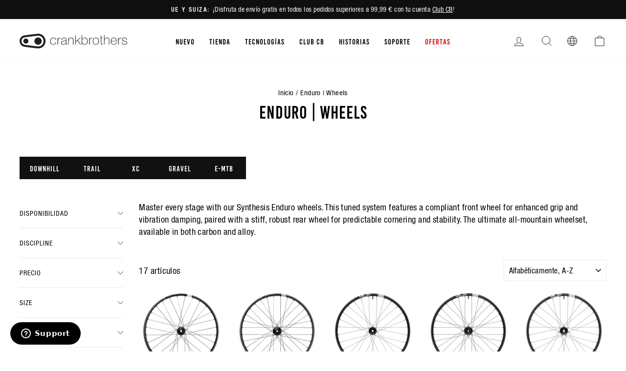

--- FILE ---
content_type: text/html; charset=utf-8
request_url: https://int.crankbrothers.com/es/collections/enduro-wheels
body_size: 50523
content:
<!doctype html>
<html class="no-js" lang="es" dir="ltr">
  <head>
<script type="application/vnd.locksmith+json" data-locksmith>{"version":"v254","locked":false,"initialized":true,"scope":"collection","access_granted":true,"access_denied":false,"requires_customer":false,"manual_lock":false,"remote_lock":false,"has_timeout":false,"remote_rendered":null,"hide_resource":false,"hide_links_to_resource":false,"transparent":true,"locks":{"all":[],"opened":[]},"keys":[],"keys_signature":"ca210c1a729d201a170d40149be8183b914954b661a2da3f4a39ebe392b0c4b6","state":{"template":"collection.2025-collection","theme":120982011984,"product":null,"collection":"enduro-wheels","page":null,"blog":null,"article":null,"app":null},"now":1768611232,"path":"\/collections\/enduro-wheels","locale_root_url":"\/es","canonical_url":"https:\/\/int.crankbrothers.com\/es\/collections\/enduro-wheels","customer_id":null,"customer_id_signature":"ca210c1a729d201a170d40149be8183b914954b661a2da3f4a39ebe392b0c4b6","cart":null}</script><script data-locksmith>!function(){undefined;!function(){var s=window.Locksmith={},e=document.querySelector('script[type="application/vnd.locksmith+json"]'),n=e&&e.innerHTML;if(s.state={},s.util={},s.loading=!1,n)try{s.state=JSON.parse(n)}catch(d){}if(document.addEventListener&&document.querySelector){var o,i,a,t=[76,79,67,75,83,77,73,84,72,49,49],c=function(){i=t.slice(0)},l="style",r=function(e){e&&27!==e.keyCode&&"click"!==e.type||(document.removeEventListener("keydown",r),document.removeEventListener("click",r),o&&document.body.removeChild(o),o=null)};c(),document.addEventListener("keyup",function(e){if(e.keyCode===i[0]){if(clearTimeout(a),i.shift(),0<i.length)return void(a=setTimeout(c,1e3));c(),r(),(o=document.createElement("div"))[l].width="50%",o[l].maxWidth="1000px",o[l].height="85%",o[l].border="1px rgba(0, 0, 0, 0.2) solid",o[l].background="rgba(255, 255, 255, 0.99)",o[l].borderRadius="4px",o[l].position="fixed",o[l].top="50%",o[l].left="50%",o[l].transform="translateY(-50%) translateX(-50%)",o[l].boxShadow="0 2px 5px rgba(0, 0, 0, 0.3), 0 0 100vh 100vw rgba(0, 0, 0, 0.5)",o[l].zIndex="2147483645";var t=document.createElement("textarea");t.value=JSON.stringify(JSON.parse(n),null,2),t[l].border="none",t[l].display="block",t[l].boxSizing="border-box",t[l].width="100%",t[l].height="100%",t[l].background="transparent",t[l].padding="22px",t[l].fontFamily="monospace",t[l].fontSize="14px",t[l].color="#333",t[l].resize="none",t[l].outline="none",t.readOnly=!0,o.appendChild(t),document.body.appendChild(o),t.addEventListener("click",function(e){e.stopImmediatePropagation()}),t.select(),document.addEventListener("keydown",r),document.addEventListener("click",r)}})}s.isEmbedded=-1!==window.location.search.indexOf("_ab=0&_fd=0&_sc=1"),s.path=s.state.path||window.location.pathname,s.basePath=s.state.locale_root_url.concat("/apps/locksmith").replace(/^\/\//,"/"),s.reloading=!1,s.util.console=window.console||{log:function(){},error:function(){}},s.util.makeUrl=function(e,t){var n,o=s.basePath+e,i=[],a=s.cache();for(n in a)i.push(n+"="+encodeURIComponent(a[n]));for(n in t)i.push(n+"="+encodeURIComponent(t[n]));return s.state.customer_id&&(i.push("customer_id="+encodeURIComponent(s.state.customer_id)),i.push("customer_id_signature="+encodeURIComponent(s.state.customer_id_signature))),o+=(-1===o.indexOf("?")?"?":"&")+i.join("&")},s._initializeCallbacks=[],s.on=function(e,t){if("initialize"!==e)throw'Locksmith.on() currently only supports the "initialize" event';s._initializeCallbacks.push(t)},s.initializeSession=function(e){if(!s.isEmbedded){var t=!1,n=!0,o=!0;(e=e||{}).silent&&(o=n=!(t=!0)),s.ping({silent:t,spinner:n,reload:o,callback:function(){s._initializeCallbacks.forEach(function(e){e()})}})}},s.cache=function(e){var t={};try{var n=function i(e){return(document.cookie.match("(^|; )"+e+"=([^;]*)")||0)[2]};t=JSON.parse(decodeURIComponent(n("locksmith-params")||"{}"))}catch(d){}if(e){for(var o in e)t[o]=e[o];document.cookie="locksmith-params=; expires=Thu, 01 Jan 1970 00:00:00 GMT; path=/",document.cookie="locksmith-params="+encodeURIComponent(JSON.stringify(t))+"; path=/"}return t},s.cache.cart=s.state.cart,s.cache.cartLastSaved=null,s.params=s.cache(),s.util.reload=function(){s.reloading=!0;try{window.location.href=window.location.href.replace(/#.*/,"")}catch(d){s.util.console.error("Preferred reload method failed",d),window.location.reload()}},s.cache.saveCart=function(e){if(!s.cache.cart||s.cache.cart===s.cache.cartLastSaved)return e?e():null;var t=s.cache.cartLastSaved;s.cache.cartLastSaved=s.cache.cart,fetch("/cart/update.js",{method:"POST",headers:{"Content-Type":"application/json",Accept:"application/json"},body:JSON.stringify({attributes:{locksmith:s.cache.cart}})}).then(function(e){if(!e.ok)throw new Error("Cart update failed: "+e.status);return e.json()}).then(function(){e&&e()})["catch"](function(e){if(s.cache.cartLastSaved=t,!s.reloading)throw e})},s.util.spinnerHTML='<style>body{background:#FFF}@keyframes spin{from{transform:rotate(0deg)}to{transform:rotate(360deg)}}#loading{display:flex;width:100%;height:50vh;color:#777;align-items:center;justify-content:center}#loading .spinner{display:block;animation:spin 600ms linear infinite;position:relative;width:50px;height:50px}#loading .spinner-ring{stroke:currentColor;stroke-dasharray:100%;stroke-width:2px;stroke-linecap:round;fill:none}</style><div id="loading"><div class="spinner"><svg width="100%" height="100%"><svg preserveAspectRatio="xMinYMin"><circle class="spinner-ring" cx="50%" cy="50%" r="45%"></circle></svg></svg></div></div>',s.util.clobberBody=function(e){document.body.innerHTML=e},s.util.clobberDocument=function(e){e.responseText&&(e=e.responseText),document.documentElement&&document.removeChild(document.documentElement);var t=document.open("text/html","replace");t.writeln(e),t.close(),setTimeout(function(){var e=t.querySelector("[autofocus]");e&&e.focus()},100)},s.util.serializeForm=function(e){if(e&&"FORM"===e.nodeName){var t,n,o={};for(t=e.elements.length-1;0<=t;t-=1)if(""!==e.elements[t].name)switch(e.elements[t].nodeName){case"INPUT":switch(e.elements[t].type){default:case"text":case"hidden":case"password":case"button":case"reset":case"submit":o[e.elements[t].name]=e.elements[t].value;break;case"checkbox":case"radio":e.elements[t].checked&&(o[e.elements[t].name]=e.elements[t].value);break;case"file":}break;case"TEXTAREA":o[e.elements[t].name]=e.elements[t].value;break;case"SELECT":switch(e.elements[t].type){case"select-one":o[e.elements[t].name]=e.elements[t].value;break;case"select-multiple":for(n=e.elements[t].options.length-1;0<=n;n-=1)e.elements[t].options[n].selected&&(o[e.elements[t].name]=e.elements[t].options[n].value)}break;case"BUTTON":switch(e.elements[t].type){case"reset":case"submit":case"button":o[e.elements[t].name]=e.elements[t].value}}return o}},s.util.on=function(e,a,s,t){t=t||document;var c="locksmith-"+e+a,n=function(e){var t=e.target,n=e.target.parentElement,o=t&&t.className&&(t.className.baseVal||t.className)||"",i=n&&n.className&&(n.className.baseVal||n.className)||"";("string"==typeof o&&-1!==o.split(/\s+/).indexOf(a)||"string"==typeof i&&-1!==i.split(/\s+/).indexOf(a))&&!e[c]&&(e[c]=!0,s(e))};t.attachEvent?t.attachEvent(e,n):t.addEventListener(e,n,!1)},s.util.enableActions=function(e){s.util.on("click","locksmith-action",function(e){e.preventDefault();var t=e.target;t.dataset.confirmWith&&!confirm(t.dataset.confirmWith)||(t.disabled=!0,t.innerText=t.dataset.disableWith,s.post("/action",t.dataset.locksmithParams,{spinner:!1,type:"text",success:function(e){(e=JSON.parse(e.responseText)).message&&alert(e.message),s.util.reload()}}))},e)},s.util.inject=function(e,t){var n=["data","locksmith","append"];if(-1!==t.indexOf(n.join("-"))){var o=document.createElement("div");o.innerHTML=t,e.appendChild(o)}else e.innerHTML=t;var i,a,s=e.querySelectorAll("script");for(a=0;a<s.length;++a){i=s[a];var c=document.createElement("script");if(i.type&&(c.type=i.type),i.src)c.src=i.src;else{var l=document.createTextNode(i.innerHTML);c.appendChild(l)}e.appendChild(c)}var r=e.querySelector("[autofocus]");r&&r.focus()},s.post=function(e,t,n){!1!==(n=n||{}).spinner&&s.util.clobberBody(s.util.spinnerHTML);var o={};n.container===document?(o.layout=1,n.success=function(e){s.util.clobberDocument(e)}):n.container&&(o.layout=0,n.success=function(e){var t=document.getElementById(n.container);s.util.inject(t,e),t.id===t.firstChild.id&&t.parentElement.replaceChild(t.firstChild,t)}),n.form_type&&(t.form_type=n.form_type),n.include_layout_classes!==undefined&&(t.include_layout_classes=n.include_layout_classes),n.lock_id!==undefined&&(t.lock_id=n.lock_id),s.loading=!0;var i=s.util.makeUrl(e,o),a="json"===n.type||"text"===n.type;fetch(i,{method:"POST",headers:{"Content-Type":"application/json",Accept:a?"application/json":"text/html"},body:JSON.stringify(t)}).then(function(e){if(!e.ok)throw new Error("Request failed: "+e.status);return e.text()}).then(function(e){var t=n.success||s.util.clobberDocument;t(a?{responseText:e}:e)})["catch"](function(e){if(!s.reloading)if("dashboard.weglot.com"!==window.location.host){if(!n.silent)throw alert("Something went wrong! Please refresh and try again."),e;console.error(e)}else console.error(e)})["finally"](function(){s.loading=!1})},s.postResource=function(e,t){e.path=s.path,e.search=window.location.search,e.state=s.state,e.passcode&&(e.passcode=e.passcode.trim()),e.email&&(e.email=e.email.trim()),e.state.cart=s.cache.cart,e.locksmith_json=s.jsonTag,e.locksmith_json_signature=s.jsonTagSignature,s.post("/resource",e,t)},s.ping=function(e){if(!s.isEmbedded){e=e||{};s.post("/ping",{path:s.path,search:window.location.search,state:s.state},{spinner:!!e.spinner,silent:"undefined"==typeof e.silent||e.silent,type:"text",success:function(e){e&&e.responseText?(e=JSON.parse(e.responseText)).messages&&0<e.messages.length&&s.showMessages(e.messages):console.error("[Locksmith] Invalid result in ping callback:",e)}})}},s.timeoutMonitor=function(){var e=s.cache.cart;s.ping({callback:function(){e!==s.cache.cart||setTimeout(function(){s.timeoutMonitor()},6e4)}})},s.showMessages=function(e){var t=document.createElement("div");t.style.position="fixed",t.style.left=0,t.style.right=0,t.style.bottom="-50px",t.style.opacity=0,t.style.background="#191919",t.style.color="#ddd",t.style.transition="bottom 0.2s, opacity 0.2s",t.style.zIndex=999999,t.innerHTML="        <style>          .locksmith-ab .locksmith-b { display: none; }          .locksmith-ab.toggled .locksmith-b { display: flex; }          .locksmith-ab.toggled .locksmith-a { display: none; }          .locksmith-flex { display: flex; flex-wrap: wrap; justify-content: space-between; align-items: center; padding: 10px 20px; }          .locksmith-message + .locksmith-message { border-top: 1px #555 solid; }          .locksmith-message a { color: inherit; font-weight: bold; }          .locksmith-message a:hover { color: inherit; opacity: 0.8; }          a.locksmith-ab-toggle { font-weight: inherit; text-decoration: underline; }          .locksmith-text { flex-grow: 1; }          .locksmith-cta { flex-grow: 0; text-align: right; }          .locksmith-cta button { transform: scale(0.8); transform-origin: left; }          .locksmith-cta > * { display: block; }          .locksmith-cta > * + * { margin-top: 10px; }          .locksmith-message a.locksmith-close { flex-grow: 0; text-decoration: none; margin-left: 15px; font-size: 30px; font-family: monospace; display: block; padding: 2px 10px; }                    @media screen and (max-width: 600px) {            .locksmith-wide-only { display: none !important; }            .locksmith-flex { padding: 0 15px; }            .locksmith-flex > * { margin-top: 5px; margin-bottom: 5px; }            .locksmith-cta { text-align: left; }          }                    @media screen and (min-width: 601px) {            .locksmith-narrow-only { display: none !important; }          }        </style>      "+e.map(function(e){return'<div class="locksmith-message">'+e+"</div>"}).join(""),document.body.appendChild(t),document.body.style.position="relative",document.body.parentElement.style.paddingBottom=t.offsetHeight+"px",setTimeout(function(){t.style.bottom=0,t.style.opacity=1},50),s.util.on("click","locksmith-ab-toggle",function(e){e.preventDefault();for(var t=e.target.parentElement;-1===t.className.split(" ").indexOf("locksmith-ab");)t=t.parentElement;-1!==t.className.split(" ").indexOf("toggled")?t.className=t.className.replace("toggled",""):t.className=t.className+" toggled"}),s.util.enableActions(t)}}()}();</script>
      <script data-locksmith>Locksmith.cache.cart=null</script>

  <script data-locksmith>Locksmith.jsonTag="{\"version\":\"v254\",\"locked\":false,\"initialized\":true,\"scope\":\"collection\",\"access_granted\":true,\"access_denied\":false,\"requires_customer\":false,\"manual_lock\":false,\"remote_lock\":false,\"has_timeout\":false,\"remote_rendered\":null,\"hide_resource\":false,\"hide_links_to_resource\":false,\"transparent\":true,\"locks\":{\"all\":[],\"opened\":[]},\"keys\":[],\"keys_signature\":\"ca210c1a729d201a170d40149be8183b914954b661a2da3f4a39ebe392b0c4b6\",\"state\":{\"template\":\"collection.2025-collection\",\"theme\":120982011984,\"product\":null,\"collection\":\"enduro-wheels\",\"page\":null,\"blog\":null,\"article\":null,\"app\":null},\"now\":1768611232,\"path\":\"\\\/collections\\\/enduro-wheels\",\"locale_root_url\":\"\\\/es\",\"canonical_url\":\"https:\\\/\\\/int.crankbrothers.com\\\/es\\\/collections\\\/enduro-wheels\",\"customer_id\":null,\"customer_id_signature\":\"ca210c1a729d201a170d40149be8183b914954b661a2da3f4a39ebe392b0c4b6\",\"cart\":null}";Locksmith.jsonTagSignature="133c3e62e3a858cf5e800be5135ecada6cf56d335e66387f0430eb049be4f7cf"</script>
<!-- click tracking -->
<script>
    // function that gets the path of the clicked element. Borrowed from Simo Ahava. https://www.simoahava.com/analytics/create-css-path-variable-for-click-element/
   function gtm_get_click_element_path(element) {
    var el = element;
    if (el instanceof Node) {
      // Build the list of elements along the path
      var elList = [];
      do {
        if (el instanceof Element) {
          var classString = el.classList ? [].slice.call(el.classList).join('.') : '';
          var elementName = (el.tagName ? el.tagName.toLowerCase() : '') + 
              (classString ? '.' + classString : '') + 
              (el.id ? '#' + el.id : '');
          if (elementName) elList.unshift(elementName);
        }
        el = el.parentNode
      } while (el != null);
      // Get the stringified element object name
      var objString = element.toString().match(/\[object (\w+)\]/);
      var elementType = objString ? objString[1] : element.toString();
      var cssString = elList.join(' > ');
      // Return the CSS path as a string, prefixed with the element object name
      return cssString ? elementType + ': ' + cssString : elementType;
    }
   }
    
   window.addEventListener("click", function(event){

     // track clicks on any element and push it to Shopify customer events
     Shopify.analytics.publish("custom_click",{
         click_element : gtm_get_click_element_path(event.target) || '',
         click_id : event.target.id || '',
         click_classes : event.target.className || '',
         click_text : event.target.innerText || '',
         click_target : event.target.target || '',
         click_url : event.target.href || ''
     });

     // track link clicks and push it to Shopify customer events
     var closestLink = event.target.closest('a')
     if (closestLink){
       Shopify.analytics.publish("custom_link_click",{
         click_element : gtm_get_click_element_path(closestLink) || '',
         click_id : closestLink.id || '',
         click_classes : closestLink.className || '',
         click_text : closestLink.innerText || '',
         click_target : closestLink.target || '',
         click_url : closestLink.href || ''
       })
     }
  });
</script>
<!-- end of click tracking --><meta charset="utf-8">
    <meta http-equiv="X-UA-Compatible" content="IE=edge,chrome=1">
    <meta name="viewport" content="width=device-width,initial-scale=1">
    <meta name="theme-color" content="#111111">
    <meta name="facebook-domain-verification" content="hyapkuckxqnzyeuw3sufq1wsgdyl7r">

   

    <link rel="canonical" href="https://int.crankbrothers.com/es/collections/enduro-wheels">
    <link rel="preconnect" href="https://cdn.shopify.com">
    <link rel="preconnect" href="https://fonts.shopifycdn.com">
    <link rel="dns-prefetch" href="https://productreviews.shopifycdn.com">
    <link rel="dns-prefetch" href="https://ajax.googleapis.com">
    <link rel="dns-prefetch" href="https://maps.googleapis.com">
    <link rel="dns-prefetch" href="https://maps.gstatic.com"><link rel="shortcut icon" href="//int.crankbrothers.com/cdn/shop/files/favicon-32x32_32x32.png?v=1613734507" type="image/png"><title>Enduro Wheels for All-Mountain Performance
| Crankbrothers EU
</title>
<meta name="description" content="Our Synthesis Enduro wheels are tuned for the demands of modern enduro. The front/rear specific design offers a compliant front for control and a stiff rear ...">


  <meta property="og:site_name" content="Crankbrothers EU">
  <meta property="og:url" content="https://int.crankbrothers.com/es/collections/enduro-wheels"><meta property="og:title" content="Enduro Wheels for All-Mountain Performance | Crankbrothers EU">
<meta property="og:type" content="website">
<meta property="og:description" content="Our Synthesis Enduro wheels are tuned for the demands of modern enduro. The front/rear specific design offers a compliant front for control and a stiff rear ...">
<meta property="og:image" content="http://int.crankbrothers.com/cdn/shop/files/CB-logo-stacked-black_2.png?v=1699401857">
<meta property="og:image:secure_url" content="https://int.crankbrothers.com/cdn/shop/files/CB-logo-stacked-black_2.png?v=1699401857">
<meta property="og:image:width" content="2000">
    <meta property="og:image:height" content="728"><meta name="twitter:site" content="@">
  <meta name="twitter:card" content="summary_large_image"><meta name="twitter:title" content="Enduro Wheels for All-Mountain Performance | Crankbrothers EU">
<meta name="twitter:description" content="Our Synthesis Enduro wheels are tuned for the demands of modern enduro. The front/rear specific design offers a compliant front for control and a stiff rear ...">
<style data-shopify>@font-face {
  font-family: "Fjalla One";
  font-weight: 400;
  font-style: normal;
  font-display: swap;
  src: url("//int.crankbrothers.com/cdn/fonts/fjalla_one/fjallaone_n4.262edaf1abaf5ed669f7ecd26fc3e24707a0ad85.woff2") format("woff2"),
       url("//int.crankbrothers.com/cdn/fonts/fjalla_one/fjallaone_n4.f67f40342efd2b34cae019d50b4b5c4da6fc5da7.woff") format("woff");
}

  @font-face {
  font-family: "Roboto Condensed";
  font-weight: 400;
  font-style: normal;
  font-display: swap;
  src: url("//int.crankbrothers.com/cdn/fonts/roboto_condensed/robotocondensed_n4.01812de96ca5a5e9d19bef3ca9cc80dd1bf6c8b8.woff2") format("woff2"),
       url("//int.crankbrothers.com/cdn/fonts/roboto_condensed/robotocondensed_n4.3930e6ddba458dc3cb725a82a2668eac3c63c104.woff") format("woff");
}


  @font-face {
  font-family: "Roboto Condensed";
  font-weight: 600;
  font-style: normal;
  font-display: swap;
  src: url("//int.crankbrothers.com/cdn/fonts/roboto_condensed/robotocondensed_n6.c516dc992de767fe135f0d2baded23e033d4e3ea.woff2") format("woff2"),
       url("//int.crankbrothers.com/cdn/fonts/roboto_condensed/robotocondensed_n6.881fbb9b185667f58f34ac71cbecd9f5ba6c3efe.woff") format("woff");
}

  @font-face {
  font-family: "Roboto Condensed";
  font-weight: 400;
  font-style: italic;
  font-display: swap;
  src: url("//int.crankbrothers.com/cdn/fonts/roboto_condensed/robotocondensed_i4.05c7f163ad2c00a3c4257606d1227691aff9070b.woff2") format("woff2"),
       url("//int.crankbrothers.com/cdn/fonts/roboto_condensed/robotocondensed_i4.04d9d87e0a45b49fc67a5b9eb5059e1540f5cda3.woff") format("woff");
}

  @font-face {
  font-family: "Roboto Condensed";
  font-weight: 600;
  font-style: italic;
  font-display: swap;
  src: url("//int.crankbrothers.com/cdn/fonts/roboto_condensed/robotocondensed_i6.c9770aa95711259894f917065fd1d7cc3bcfa122.woff2") format("woff2"),
       url("//int.crankbrothers.com/cdn/fonts/roboto_condensed/robotocondensed_i6.cc02aa89ebb03a4bf4511145d33241da8320978a.woff") format("woff");
}

</style><link href="//int.crankbrothers.com/cdn/shop/t/26/assets/theme.css?v=145871892144722523361762970691" rel="stylesheet" type="text/css" media="all" />
    <link href="//int.crankbrothers.com/cdn/shop/t/26/assets/vw-theme.css?v=122786210860594379571765474463" rel="stylesheet" type="text/css" media="all" />
<style data-shopify>:root {
    --typeHeaderPrimary: 'Bebas Kai';
    --typeHeaderFallback: sans-serif;
    --typeHeaderSize: 36px;
    --typeHeaderWeight: 400;
    --typeHeaderLineHeight: 1;
    --typeHeaderSpacing: 0.0em;

    --typeBasePrimary:'Helvetica';
    --typeBaseFallback:sans-serif;
    --typeBaseSize: 18px;
    --typeBaseWeight: 400;
    --typeBaseSpacing: 0.025em;
    --typeBaseLineHeight: 1.4;

    --typeCollectionTitle: 20px;

    --iconWeight: 2px;
    --iconLinecaps: miter;

    
      --buttonRadius: 0px;
    

    --colorGridOverlayOpacity: 0.1;
  }

  .placeholder-content {
    background-image: linear-gradient(100deg, #ffffff 40%, #f7f7f7 63%, #ffffff 79%);
  }
  /* Custom styles for a campaign re-skin of the homepage */</style>



<script type="text/javascript">
    var _iub = _iub || [];
    _iub.csConfiguration = {
    "askConsentAtCookiePolicyUpdate": true,
    "cookiePolicyInOtherWindow": true,
    "countryDetection": true,
    "enableLgpd": true,
    "enableUspr": true,
    "lgpdAppliesGlobally": false,
    "perPurposeConsent": true,
    "siteId": 1972034,
    "whitelabel": false,
    "cookiePolicyId": 60429602,
    "i18n": {
        "en": {
            "banner": {
                "reject_button_caption": "Accept only the necessary cookies"
            }
        },
        "de": {
            "banner": {
                "reject_button_caption": "Akzeptieren Sie nur die notwendigen Cookies"
            }
        },
        "fr": {
            "banner": {
                "reject_button_caption": "Accepter les cookies strictement nécessaires"
            }
        },
        "it": {
            "banner": {
                "reject_button_caption": "Accetta solo i cookie necessari"
            }
        },
        "es": {
            "banner": {
                "reject_button_caption": "Solo acepta las cookies necesarias"
            }
        }
    },
    "callback": {
        "onPreferenceExpressedOrNotNeeded": function(preference) {
            dataLayer.push({
                iubenda_ccpa_opted_out: _iub.cs.api.isCcpaOptedOut()
            });
            if (!preference) {
                dataLayer.push({
                    event: "iubenda_preference_not_needed"
                });
            } else {
                if (preference.consent === true) {
                    dataLayer.push({
                        event: "iubenda_consent_given"
                    });
                } else if (preference.consent === false) {
                    dataLayer.push({
                        event: "iubenda_consent_rejected"
                    });
                } else if (preference.purposes) {
                    for (var purposeId in preference.purposes) {
                        if (preference.purposes[purposeId]) {
                            dataLayer.push({
                                event: "iubenda_consent_given_purpose_" + purposeId
                            });
                        }
                    }
                }
            }
        }
    },
    "banner": {
        "acceptButtonDisplay": true,
        "closeButtonDisplay": false,
        "customizeButtonDisplay": true,
        "explicitWithdrawal": true,
        "listPurposes": true,
        "logo": null,
        "position": "bottom",
        "rejectButtonDisplay": true,
        "showTitle": false
    }
  };
  _iub.csLangConfiguration = {
    "en": {
        "cookiePolicyId": 18809140
    },
    "de": {
        "cookiePolicyId": 33205007
    },
    "fr": {
        "cookiePolicyId": 20833290
    },
    "it": {
        "cookiePolicyId": 21615647
    },
    "es": {
        "cookiePolicyId": 60429602
    }
};
</script>
<script type="text/javascript" src="//cdn.iubenda.com/cs/iubenda_cs.js" charset="UTF-8" async></script>

<script>
      document.documentElement.className = document.documentElement.className.replace('no-js', 'js');

      window.theme = window.theme || {};
      theme.routes = {
        home: "/es",
        cart: "/es/cart.js",
        cartPage: "/es/cart",
        cartAdd: "/es/cart/add.js",
        cartChange: "/es/cart/change.js",
        search: "/es/search"
      };
      theme.strings = {
        soldOut: "Agotado",
      unavailable: "No disponible",
      inStockLabel: "En stock",
      stockLabel: "[count] en stock",
      willNotShipUntil: "Será enviado después [date]",
      willBeInStockAfter: "Estará disponible después [date]",
      waitingForStock: "Inventario en el camino",
      savePrice: "Guardar [saved_amount]",
      cartEmpty: "Su carrito actualmente está vacío.",
      cartTermsConfirmation: "Debe aceptar los términos y condiciones de venta para pagar",
      searchCollections: "Colecciones:",
      searchPages: "Páginas:",
      searchArticles: "Artículos:"
      };
      theme.settings = {
        dynamicVariantsEnable: true,
        cartType: "drawer",
      isCustomerTemplate:  false,
      moneyFormat: "€{{amount_with_comma_separator}}",
      saveType: "dollar",
      productImageSize: "square",
      productImageCover: false,
      predictiveSearch: true,
      predictiveSearchType: "product,article,page,collection",
      quickView: false,
      themeName: 'Impulse',
        themeVersion: "5.5.3"
      };
    </script>

    
    <script>window.performance && window.performance.mark && window.performance.mark('shopify.content_for_header.start');</script><meta name="google-site-verification" content="HqL2o6f8JMSrAO44Jq0KUjpcydN6PI2sZiH4og5PFlY">
<meta id="shopify-digital-wallet" name="shopify-digital-wallet" content="/27826238/digital_wallets/dialog">
<meta name="shopify-checkout-api-token" content="64ddcff0139eab088a7f4a1620c830f4">
<link rel="alternate" type="application/atom+xml" title="Feed" href="/es/collections/enduro-wheels.atom" />
<link rel="alternate" hreflang="x-default" href="https://int.crankbrothers.com/collections/enduro-wheels">
<link rel="alternate" hreflang="en-DE" href="https://int.crankbrothers.com/collections/enduro-wheels">
<link rel="alternate" hreflang="it-DE" href="https://int.crankbrothers.com/it/collections/enduro-wheels">
<link rel="alternate" hreflang="de-DE" href="https://int.crankbrothers.com/de/collections/enduro-wheels">
<link rel="alternate" hreflang="fr-DE" href="https://int.crankbrothers.com/fr/collections/enduro-wheels">
<link rel="alternate" hreflang="es-DE" href="https://int.crankbrothers.com/es/collections/enduro-wheels">
<link rel="alternate" hreflang="en-NR" href="https://row.crankbrothers.com/collections/enduro-wheels">
<link rel="alternate" hreflang="it-NR" href="https://row.crankbrothers.com/it/collections/enduro-wheels">
<link rel="alternate" hreflang="de-NR" href="https://row.crankbrothers.com/de/collections/enduro-wheels">
<link rel="alternate" hreflang="fr-NR" href="https://row.crankbrothers.com/fr/collections/enduro-wheels">
<link rel="alternate" hreflang="es-NR" href="https://row.crankbrothers.com/es/collections/enduro-wheels">
<link rel="alternate" type="application/json+oembed" href="https://int.crankbrothers.com/es/collections/enduro-wheels.oembed">
<script async="async" src="/checkouts/internal/preloads.js?locale=es-DE"></script>
<link rel="preconnect" href="https://shop.app" crossorigin="anonymous">
<script async="async" src="https://shop.app/checkouts/internal/preloads.js?locale=es-DE&shop_id=27826238" crossorigin="anonymous"></script>
<script id="shopify-features" type="application/json">{"accessToken":"64ddcff0139eab088a7f4a1620c830f4","betas":["rich-media-storefront-analytics"],"domain":"int.crankbrothers.com","predictiveSearch":true,"shopId":27826238,"locale":"es"}</script>
<script>var Shopify = Shopify || {};
Shopify.shop = "eur-crankbrothers-com.myshopify.com";
Shopify.locale = "es";
Shopify.currency = {"active":"EUR","rate":"1.0"};
Shopify.country = "DE";
Shopify.theme = {"name":"crankbrothers_impulse_2022\/main-intl","id":120982011984,"schema_name":"Impulse","schema_version":"5.5.3","theme_store_id":null,"role":"main"};
Shopify.theme.handle = "null";
Shopify.theme.style = {"id":null,"handle":null};
Shopify.cdnHost = "int.crankbrothers.com/cdn";
Shopify.routes = Shopify.routes || {};
Shopify.routes.root = "/es/";</script>
<script type="module">!function(o){(o.Shopify=o.Shopify||{}).modules=!0}(window);</script>
<script>!function(o){function n(){var o=[];function n(){o.push(Array.prototype.slice.apply(arguments))}return n.q=o,n}var t=o.Shopify=o.Shopify||{};t.loadFeatures=n(),t.autoloadFeatures=n()}(window);</script>
<script>
  window.ShopifyPay = window.ShopifyPay || {};
  window.ShopifyPay.apiHost = "shop.app\/pay";
  window.ShopifyPay.redirectState = null;
</script>
<script id="shop-js-analytics" type="application/json">{"pageType":"collection"}</script>
<script defer="defer" async type="module" src="//int.crankbrothers.com/cdn/shopifycloud/shop-js/modules/v2/client.init-shop-cart-sync_CvZOh8Af.es.esm.js"></script>
<script defer="defer" async type="module" src="//int.crankbrothers.com/cdn/shopifycloud/shop-js/modules/v2/chunk.common_3Rxs6Qxh.esm.js"></script>
<script type="module">
  await import("//int.crankbrothers.com/cdn/shopifycloud/shop-js/modules/v2/client.init-shop-cart-sync_CvZOh8Af.es.esm.js");
await import("//int.crankbrothers.com/cdn/shopifycloud/shop-js/modules/v2/chunk.common_3Rxs6Qxh.esm.js");

  window.Shopify.SignInWithShop?.initShopCartSync?.({"fedCMEnabled":true,"windoidEnabled":true});

</script>
<script>
  window.Shopify = window.Shopify || {};
  if (!window.Shopify.featureAssets) window.Shopify.featureAssets = {};
  window.Shopify.featureAssets['shop-js'] = {"shop-cart-sync":["modules/v2/client.shop-cart-sync_rmK0axmV.es.esm.js","modules/v2/chunk.common_3Rxs6Qxh.esm.js"],"init-fed-cm":["modules/v2/client.init-fed-cm_ZaR7zFve.es.esm.js","modules/v2/chunk.common_3Rxs6Qxh.esm.js"],"shop-button":["modules/v2/client.shop-button_DtKRgnFY.es.esm.js","modules/v2/chunk.common_3Rxs6Qxh.esm.js"],"shop-cash-offers":["modules/v2/client.shop-cash-offers_CD08217J.es.esm.js","modules/v2/chunk.common_3Rxs6Qxh.esm.js","modules/v2/chunk.modal_DPIzVVvN.esm.js"],"init-windoid":["modules/v2/client.init-windoid_B42Q2JHR.es.esm.js","modules/v2/chunk.common_3Rxs6Qxh.esm.js"],"shop-toast-manager":["modules/v2/client.shop-toast-manager_BhL87v9O.es.esm.js","modules/v2/chunk.common_3Rxs6Qxh.esm.js"],"init-shop-email-lookup-coordinator":["modules/v2/client.init-shop-email-lookup-coordinator_CFAE-OH8.es.esm.js","modules/v2/chunk.common_3Rxs6Qxh.esm.js"],"init-shop-cart-sync":["modules/v2/client.init-shop-cart-sync_CvZOh8Af.es.esm.js","modules/v2/chunk.common_3Rxs6Qxh.esm.js"],"avatar":["modules/v2/client.avatar_BTnouDA3.es.esm.js"],"pay-button":["modules/v2/client.pay-button_x3Sl_UWF.es.esm.js","modules/v2/chunk.common_3Rxs6Qxh.esm.js"],"init-customer-accounts":["modules/v2/client.init-customer-accounts_DwzgN7WB.es.esm.js","modules/v2/client.shop-login-button_Bwv8tzNm.es.esm.js","modules/v2/chunk.common_3Rxs6Qxh.esm.js","modules/v2/chunk.modal_DPIzVVvN.esm.js"],"init-shop-for-new-customer-accounts":["modules/v2/client.init-shop-for-new-customer-accounts_l0dYgp_m.es.esm.js","modules/v2/client.shop-login-button_Bwv8tzNm.es.esm.js","modules/v2/chunk.common_3Rxs6Qxh.esm.js","modules/v2/chunk.modal_DPIzVVvN.esm.js"],"shop-login-button":["modules/v2/client.shop-login-button_Bwv8tzNm.es.esm.js","modules/v2/chunk.common_3Rxs6Qxh.esm.js","modules/v2/chunk.modal_DPIzVVvN.esm.js"],"init-customer-accounts-sign-up":["modules/v2/client.init-customer-accounts-sign-up_CqSuJy7r.es.esm.js","modules/v2/client.shop-login-button_Bwv8tzNm.es.esm.js","modules/v2/chunk.common_3Rxs6Qxh.esm.js","modules/v2/chunk.modal_DPIzVVvN.esm.js"],"shop-follow-button":["modules/v2/client.shop-follow-button_sMoqSZtr.es.esm.js","modules/v2/chunk.common_3Rxs6Qxh.esm.js","modules/v2/chunk.modal_DPIzVVvN.esm.js"],"checkout-modal":["modules/v2/client.checkout-modal_CwKmoEcx.es.esm.js","modules/v2/chunk.common_3Rxs6Qxh.esm.js","modules/v2/chunk.modal_DPIzVVvN.esm.js"],"lead-capture":["modules/v2/client.lead-capture_De9xQpTV.es.esm.js","modules/v2/chunk.common_3Rxs6Qxh.esm.js","modules/v2/chunk.modal_DPIzVVvN.esm.js"],"shop-login":["modules/v2/client.shop-login_DZKlOsWP.es.esm.js","modules/v2/chunk.common_3Rxs6Qxh.esm.js","modules/v2/chunk.modal_DPIzVVvN.esm.js"],"payment-terms":["modules/v2/client.payment-terms_WyOlUs-o.es.esm.js","modules/v2/chunk.common_3Rxs6Qxh.esm.js","modules/v2/chunk.modal_DPIzVVvN.esm.js"]};
</script>
<script>(function() {
  var isLoaded = false;
  function asyncLoad() {
    if (isLoaded) return;
    isLoaded = true;
    var urls = ["https:\/\/cdn-scripts.signifyd.com\/shopify\/script-tag.js?shop=eur-crankbrothers-com.myshopify.com","https:\/\/chimpstatic.com\/mcjs-connected\/js\/users\/8f177326f83f2c29141f0b626\/12349837b53e40547ab59d85b.js?shop=eur-crankbrothers-com.myshopify.com","https:\/\/upsells.boldapps.net\/v2_ui\/js\/UpsellTracker.js?shop=eur-crankbrothers-com.myshopify.com","https:\/\/upsells.boldapps.net\/v2_ui\/js\/upsell.js?shop=eur-crankbrothers-com.myshopify.com","https:\/\/cdn-loyalty.yotpo.com\/loader\/ZxzfpyB1QSqCHv81BCs66A.js?shop=eur-crankbrothers-com.myshopify.com","https:\/\/services.nofraud.com\/js\/device.js?shop=eur-crankbrothers-com.myshopify.com"];
    for (var i = 0; i < urls.length; i++) {
      var s = document.createElement('script');
      s.type = 'text/javascript';
      s.async = true;
      s.src = urls[i];
      var x = document.getElementsByTagName('script')[0];
      x.parentNode.insertBefore(s, x);
    }
  };
  if(window.attachEvent) {
    window.attachEvent('onload', asyncLoad);
  } else {
    window.addEventListener('load', asyncLoad, false);
  }
})();</script>
<script id="__st">var __st={"a":27826238,"offset":3600,"reqid":"7cd4548f-3ac8-40c5-b3dc-60c52ae1aa17-1768611232","pageurl":"int.crankbrothers.com\/es\/collections\/enduro-wheels","u":"e9eb68f8fa7c","p":"collection","rtyp":"collection","rid":43318935595};</script>
<script>window.ShopifyPaypalV4VisibilityTracking = true;</script>
<script id="captcha-bootstrap">!function(){'use strict';const t='contact',e='account',n='new_comment',o=[[t,t],['blogs',n],['comments',n],[t,'customer']],c=[[e,'customer_login'],[e,'guest_login'],[e,'recover_customer_password'],[e,'create_customer']],r=t=>t.map((([t,e])=>`form[action*='/${t}']:not([data-nocaptcha='true']) input[name='form_type'][value='${e}']`)).join(','),a=t=>()=>t?[...document.querySelectorAll(t)].map((t=>t.form)):[];function s(){const t=[...o],e=r(t);return a(e)}const i='password',u='form_key',d=['recaptcha-v3-token','g-recaptcha-response','h-captcha-response',i],f=()=>{try{return window.sessionStorage}catch{return}},m='__shopify_v',_=t=>t.elements[u];function p(t,e,n=!1){try{const o=window.sessionStorage,c=JSON.parse(o.getItem(e)),{data:r}=function(t){const{data:e,action:n}=t;return t[m]||n?{data:e,action:n}:{data:t,action:n}}(c);for(const[e,n]of Object.entries(r))t.elements[e]&&(t.elements[e].value=n);n&&o.removeItem(e)}catch(o){console.error('form repopulation failed',{error:o})}}const l='form_type',E='cptcha';function T(t){t.dataset[E]=!0}const w=window,h=w.document,L='Shopify',v='ce_forms',y='captcha';let A=!1;((t,e)=>{const n=(g='f06e6c50-85a8-45c8-87d0-21a2b65856fe',I='https://cdn.shopify.com/shopifycloud/storefront-forms-hcaptcha/ce_storefront_forms_captcha_hcaptcha.v1.5.2.iife.js',D={infoText:'Protegido por hCaptcha',privacyText:'Privacidad',termsText:'Términos'},(t,e,n)=>{const o=w[L][v],c=o.bindForm;if(c)return c(t,g,e,D).then(n);var r;o.q.push([[t,g,e,D],n]),r=I,A||(h.body.append(Object.assign(h.createElement('script'),{id:'captcha-provider',async:!0,src:r})),A=!0)});var g,I,D;w[L]=w[L]||{},w[L][v]=w[L][v]||{},w[L][v].q=[],w[L][y]=w[L][y]||{},w[L][y].protect=function(t,e){n(t,void 0,e),T(t)},Object.freeze(w[L][y]),function(t,e,n,w,h,L){const[v,y,A,g]=function(t,e,n){const i=e?o:[],u=t?c:[],d=[...i,...u],f=r(d),m=r(i),_=r(d.filter((([t,e])=>n.includes(e))));return[a(f),a(m),a(_),s()]}(w,h,L),I=t=>{const e=t.target;return e instanceof HTMLFormElement?e:e&&e.form},D=t=>v().includes(t);t.addEventListener('submit',(t=>{const e=I(t);if(!e)return;const n=D(e)&&!e.dataset.hcaptchaBound&&!e.dataset.recaptchaBound,o=_(e),c=g().includes(e)&&(!o||!o.value);(n||c)&&t.preventDefault(),c&&!n&&(function(t){try{if(!f())return;!function(t){const e=f();if(!e)return;const n=_(t);if(!n)return;const o=n.value;o&&e.removeItem(o)}(t);const e=Array.from(Array(32),(()=>Math.random().toString(36)[2])).join('');!function(t,e){_(t)||t.append(Object.assign(document.createElement('input'),{type:'hidden',name:u})),t.elements[u].value=e}(t,e),function(t,e){const n=f();if(!n)return;const o=[...t.querySelectorAll(`input[type='${i}']`)].map((({name:t})=>t)),c=[...d,...o],r={};for(const[a,s]of new FormData(t).entries())c.includes(a)||(r[a]=s);n.setItem(e,JSON.stringify({[m]:1,action:t.action,data:r}))}(t,e)}catch(e){console.error('failed to persist form',e)}}(e),e.submit())}));const S=(t,e)=>{t&&!t.dataset[E]&&(n(t,e.some((e=>e===t))),T(t))};for(const o of['focusin','change'])t.addEventListener(o,(t=>{const e=I(t);D(e)&&S(e,y())}));const B=e.get('form_key'),M=e.get(l),P=B&&M;t.addEventListener('DOMContentLoaded',(()=>{const t=y();if(P)for(const e of t)e.elements[l].value===M&&p(e,B);[...new Set([...A(),...v().filter((t=>'true'===t.dataset.shopifyCaptcha))])].forEach((e=>S(e,t)))}))}(h,new URLSearchParams(w.location.search),n,t,e,['guest_login'])})(!0,!0)}();</script>
<script integrity="sha256-4kQ18oKyAcykRKYeNunJcIwy7WH5gtpwJnB7kiuLZ1E=" data-source-attribution="shopify.loadfeatures" defer="defer" src="//int.crankbrothers.com/cdn/shopifycloud/storefront/assets/storefront/load_feature-a0a9edcb.js" crossorigin="anonymous"></script>
<script crossorigin="anonymous" defer="defer" src="//int.crankbrothers.com/cdn/shopifycloud/storefront/assets/shopify_pay/storefront-65b4c6d7.js?v=20250812"></script>
<script data-source-attribution="shopify.dynamic_checkout.dynamic.init">var Shopify=Shopify||{};Shopify.PaymentButton=Shopify.PaymentButton||{isStorefrontPortableWallets:!0,init:function(){window.Shopify.PaymentButton.init=function(){};var t=document.createElement("script");t.src="https://int.crankbrothers.com/cdn/shopifycloud/portable-wallets/latest/portable-wallets.es.js",t.type="module",document.head.appendChild(t)}};
</script>
<script data-source-attribution="shopify.dynamic_checkout.buyer_consent">
  function portableWalletsHideBuyerConsent(e){var t=document.getElementById("shopify-buyer-consent"),n=document.getElementById("shopify-subscription-policy-button");t&&n&&(t.classList.add("hidden"),t.setAttribute("aria-hidden","true"),n.removeEventListener("click",e))}function portableWalletsShowBuyerConsent(e){var t=document.getElementById("shopify-buyer-consent"),n=document.getElementById("shopify-subscription-policy-button");t&&n&&(t.classList.remove("hidden"),t.removeAttribute("aria-hidden"),n.addEventListener("click",e))}window.Shopify?.PaymentButton&&(window.Shopify.PaymentButton.hideBuyerConsent=portableWalletsHideBuyerConsent,window.Shopify.PaymentButton.showBuyerConsent=portableWalletsShowBuyerConsent);
</script>
<script data-source-attribution="shopify.dynamic_checkout.cart.bootstrap">document.addEventListener("DOMContentLoaded",(function(){function t(){return document.querySelector("shopify-accelerated-checkout-cart, shopify-accelerated-checkout")}if(t())Shopify.PaymentButton.init();else{new MutationObserver((function(e,n){t()&&(Shopify.PaymentButton.init(),n.disconnect())})).observe(document.body,{childList:!0,subtree:!0})}}));
</script>
<link id="shopify-accelerated-checkout-styles" rel="stylesheet" media="screen" href="https://int.crankbrothers.com/cdn/shopifycloud/portable-wallets/latest/accelerated-checkout-backwards-compat.css" crossorigin="anonymous">
<style id="shopify-accelerated-checkout-cart">
        #shopify-buyer-consent {
  margin-top: 1em;
  display: inline-block;
  width: 100%;
}

#shopify-buyer-consent.hidden {
  display: none;
}

#shopify-subscription-policy-button {
  background: none;
  border: none;
  padding: 0;
  text-decoration: underline;
  font-size: inherit;
  cursor: pointer;
}

#shopify-subscription-policy-button::before {
  box-shadow: none;
}

      </style>

<script>window.performance && window.performance.mark && window.performance.mark('shopify.content_for_header.end');</script>
    <!-- BEGIN custom hreflang snippet -->
<!--
    The following hreflang tags are custom and will be activated when default
    hreflangs are disabled by shopify 
  
<link rel="alternate" hreflang="x-default" href="https://int.crankbrothers.com/collections/enduro-wheels">
<link rel="alternate" hreflang="de-DE" href="https://int.crankbrothers.com/de/collections/enduro-wheels">
  
<link rel="alternate" hreflang="fr-FR" href="https://int.crankbrothers.com/fr/collections/enduro-wheels">
  
<link rel="alternate" hreflang="it-IT" href="https://int.crankbrothers.com/it/collections/enduro-wheels">
  
<link rel="alternate" hreflang="es-ES" href="https://int.crankbrothers.com/es/collections/enduro-wheels">
  
<link rel="alternate" hreflang="en-CH" href="https://int.crankbrothers.com/collections/enduro-wheels">
  
<link rel="alternate" hreflang="en-AD" href="https://int.crankbrothers.com/collections/enduro-wheels">
  
<link rel="alternate" hreflang="en-BE" href="https://int.crankbrothers.com/collections/enduro-wheels">
  
<link rel="alternate" hreflang="en-BG" href="https://int.crankbrothers.com/collections/enduro-wheels">
  
<link rel="alternate" hreflang="en-HR" href="https://int.crankbrothers.com/collections/enduro-wheels">
  
<link rel="alternate" hreflang="en-CY" href="https://int.crankbrothers.com/collections/enduro-wheels">
  
<link rel="alternate" hreflang="en-CZ" href="https://int.crankbrothers.com/collections/enduro-wheels">
  
<link rel="alternate" hreflang="en-DK" href="https://int.crankbrothers.com/collections/enduro-wheels">
  
<link rel="alternate" hreflang="en-EE" href="https://int.crankbrothers.com/collections/enduro-wheels">
  
<link rel="alternate" hreflang="en-FI" href="https://int.crankbrothers.com/collections/enduro-wheels">
  
<link rel="alternate" hreflang="en-GR" href="https://int.crankbrothers.com/collections/enduro-wheels">
  
<link rel="alternate" hreflang="en-HU" href="https://int.crankbrothers.com/collections/enduro-wheels">
  
<link rel="alternate" hreflang="en-IE" href="https://int.crankbrothers.com/collections/enduro-wheels">
  
<link rel="alternate" hreflang="en-LV" href="https://int.crankbrothers.com/collections/enduro-wheels">
  
<link rel="alternate" hreflang="en-LT" href="https://int.crankbrothers.com/collections/enduro-wheels">
  
<link rel="alternate" hreflang="en-LU" href="https://int.crankbrothers.com/collections/enduro-wheels">
  
<link rel="alternate" hreflang="en-MT" href="https://int.crankbrothers.com/collections/enduro-wheels">
  
<link rel="alternate" hreflang="en-NL" href="https://int.crankbrothers.com/collections/enduro-wheels">
  
<link rel="alternate" hreflang="en-PL" href="https://int.crankbrothers.com/collections/enduro-wheels">
  
<link rel="alternate" hreflang="en-PT" href="https://int.crankbrothers.com/collections/enduro-wheels">
  
<link rel="alternate" hreflang="en-RO" href="https://int.crankbrothers.com/collections/enduro-wheels">
  
<link rel="alternate" hreflang="en-SK" href="https://int.crankbrothers.com/collections/enduro-wheels">
  
<link rel="alternate" hreflang="en-SI" href="https://int.crankbrothers.com/collections/enduro-wheels">
  
<link rel="alternate" hreflang="es-ES" href="https://int.crankbrothers.com/collections/enduro-wheels">
  
<link rel="alternate" hreflang="en-SE" href="https://int.crankbrothers.com/collections/enduro-wheels">
  
-->
  
<!-- END custom hreflang snippet -->
  


    <script>
  // Cookie policy IDs for different languages
const COOKIE_POLICY_IDS = {
  'it': 21615647,
  'fr': 20833290,
  'de': 33205007,
  'es': 60429602,
  'en': 18809140,
  'default': 18809140
};

// Helper function to get cookie value by name
function getCookie(name) {
  const nameEQ = name + "=";
  const cookies = document.cookie.split(';');
  for (let cookie of cookies) {
    let c = cookie.trim();
    if (c.indexOf(nameEQ) === 0) {
      return decodeURIComponent(c.substring(nameEQ.length));
    }
  }
  return null;
}

// Get Iubenda consent from cookies - returns the most recent one
function getIubendaConsentFromCookie() {
  const allPolicyIds = Object.values(COOKIE_POLICY_IDS);
  let mostRecentConsent = null;
  let mostRecentTimestamp = null;
  
  // Check all possible cookies and find the most recent one
  for (let policyId of allPolicyIds) {
    const cookieName = `_iub_cs-${policyId}`;
    const cookieValue = getCookie(cookieName);
    
    if (cookieValue) {
      try {
        const consentData = JSON.parse(cookieValue);
        
        // Check if the cookie has valid consent data
        if (consentData && consentData.purposes && consentData.timestamp) {
          const timestamp = new Date(consentData.timestamp).getTime();
          
          // Keep the most recent consent
          if (!mostRecentTimestamp || timestamp > mostRecentTimestamp) {
            mostRecentTimestamp = timestamp;
            mostRecentConsent = {
              analytics: true,
              marketing: consentData.purposes['5'] === true,
              preferences: consentData.purposes['3'] === true,
              sale_of_data: consentData.purposes['5'] === true,
              timestamp: consentData.timestamp,
              policyId: consentData.id || policyId
            };
          }
        }
      } catch (e) {
        console.error('Error parsing Iubenda cookie:', e);
      }
    }
  }
  
  if (mostRecentConsent) {
    console.log('Using most recent Iubenda consent from policy ID:', mostRecentConsent.policyId, 'timestamp:', mostRecentConsent.timestamp);
  }
  
  return mostRecentConsent;
}

// Get Iubenda consent
function getIubendaConsent() {
  // Get consent from cookie
  const cookieConsent = getIubendaConsentFromCookie();
  if (cookieConsent) {
    console.log('Iubenda consent loaded from cookie:', cookieConsent);
    return cookieConsent;
  }
  
  // Default consent state (conservative approach)
  console.log('No Iubenda consent found, using default values');
  return {
    analytics: true,
    marketing: false,
    preferences: false,
    sale_of_data: false
  };
}

// Convert to Google Consent Mode format
function toConsentMode(consent) {
  return {
    event: "consent_update",
    analytics_storage: "granted",
    ad_storage: consent.marketing ? "granted" : "denied",
    functionality_storage: consent.preferences ? "granted" : "denied",
    ad_user_data: consent.sale_of_data ? "granted" : "denied",
    ad_personalization: consent.sale_of_data ? "granted" : "denied"
  };
}

// Push consent to dataLayer (for Google Tag Manager)
function pushConsentToGTM(consent, source) {
  if (typeof window.dataLayer !== 'undefined') {
    const consentMode = toConsentMode(consent);
    consentMode.source = source;
    window.dataLayer.push(consentMode);
    console.log('Consent pushed to dataLayer:', consentMode);
  } else {
    console.warn('dataLayer not found');
  }
}

// Handler for consent updates
function handleConsentUpdate(source) {
  const consent = getIubendaConsent();
  pushConsentToGTM(consent, source);
}

// Initialize consent on page load (runs once per pageview)
handleConsentUpdate("pageview");
</script>
<script>window.BOLD = window.BOLD || {};
    window.BOLD.common = window.BOLD.common || {};
    window.BOLD.common.Shopify = window.BOLD.common.Shopify || {};
    window.BOLD.common.Shopify.shop = {
      domain: 'int.crankbrothers.com',
      permanent_domain: 'eur-crankbrothers-com.myshopify.com',
      url: 'https://int.crankbrothers.com',
      secure_url: 'https://int.crankbrothers.com',
      money_format: "€{{amount_with_comma_separator}}",
      currency: "EUR"
    };
    window.BOLD.common.Shopify.customer = {
      id: null,
      tags: null,
    };
    window.BOLD.common.Shopify.cart = {"note":null,"attributes":{},"original_total_price":0,"total_price":0,"total_discount":0,"total_weight":0.0,"item_count":0,"items":[],"requires_shipping":false,"currency":"EUR","items_subtotal_price":0,"cart_level_discount_applications":[],"checkout_charge_amount":0};
    window.BOLD.common.template = 'collection';window.BOLD.common.Shopify.formatMoney = function(money, format) {
        function n(t, e) {
            return "undefined" == typeof t ? e : t
        }
        function r(t, e, r, i) {
            if (e = n(e, 2),
                r = n(r, ","),
                i = n(i, "."),
            isNaN(t) || null == t)
                return 0;
            t = (t / 100).toFixed(e);
            var o = t.split(".")
                , a = o[0].replace(/(\d)(?=(\d\d\d)+(?!\d))/g, "$1" + r)
                , s = o[1] ? i + o[1] : "";
            return a + s
        }
        "string" == typeof money && (money = money.replace(".", ""));
        var i = ""
            , o = /\{\{\s*(\w+)\s*\}\}/
            , a = format || window.BOLD.common.Shopify.shop.money_format || window.Shopify.money_format || "$ {{ amount }}";
        switch (a.match(o)[1]) {
            case "amount":
                i = r(money, 2, ",", ".");
                break;
            case "amount_no_decimals":
                i = r(money, 0, ",", ".");
                break;
            case "amount_with_comma_separator":
                i = r(money, 2, ".", ",");
                break;
            case "amount_no_decimals_with_comma_separator":
                i = r(money, 0, ".", ",");
                break;
            case "amount_with_space_separator":
                i = r(money, 2, " ", ",");
                break;
            case "amount_no_decimals_with_space_separator":
                i = r(money, 0, " ", ",");
                break;
            case "amount_with_apostrophe_separator":
                i = r(money, 2, "'", ".");
                break;
        }
        return a.replace(o, i);
    };
    window.BOLD.common.Shopify.saveProduct = function (handle, product) {
      if (typeof handle === 'string' && typeof window.BOLD.common.Shopify.products[handle] === 'undefined') {
        if (typeof product === 'number') {
          window.BOLD.common.Shopify.handles[product] = handle;
          product = { id: product };
        }
        window.BOLD.common.Shopify.products[handle] = product;
      }
    };
    window.BOLD.common.Shopify.saveVariant = function (variant_id, variant) {
      if (typeof variant_id === 'number' && typeof window.BOLD.common.Shopify.variants[variant_id] === 'undefined') {
        window.BOLD.common.Shopify.variants[variant_id] = variant;
      }
    };window.BOLD.common.Shopify.products = window.BOLD.common.Shopify.products || {};
    window.BOLD.common.Shopify.variants = window.BOLD.common.Shopify.variants || {};
    window.BOLD.common.Shopify.handles = window.BOLD.common.Shopify.handles || {};window.BOLD.common.Shopify.saveProduct(null, null);window.BOLD.apps_installed = {"Product Upsell":3} || {};window.BOLD.common.Shopify.saveProduct("synthesis-enduro-11-carbon-front-wheel", 9781610447194);window.BOLD.common.Shopify.saveVariant(49474367029594, { product_id: 9781610447194, product_handle: "synthesis-enduro-11-carbon-front-wheel", price: 99999, group_id: '', csp_metafield: {}});window.BOLD.common.Shopify.saveVariant(49474367062362, { product_id: 9781610447194, product_handle: "synthesis-enduro-11-carbon-front-wheel", price: 99999, group_id: '', csp_metafield: {}});window.BOLD.common.Shopify.saveProduct("synthesis-enduro-11-carbon-rear-wheel", 9781610479962);window.BOLD.common.Shopify.saveVariant(49474367095130, { product_id: 9781610479962, product_handle: "synthesis-enduro-11-carbon-rear-wheel", price: 139999, group_id: '', csp_metafield: {}});window.BOLD.common.Shopify.saveVariant(49474367127898, { product_id: 9781610479962, product_handle: "synthesis-enduro-11-carbon-rear-wheel", price: 139999, group_id: '', csp_metafield: {}});window.BOLD.common.Shopify.saveVariant(49474367160666, { product_id: 9781610479962, product_handle: "synthesis-enduro-11-carbon-rear-wheel", price: 139999, group_id: '', csp_metafield: {}});window.BOLD.common.Shopify.saveVariant(49474367193434, { product_id: 9781610479962, product_handle: "synthesis-enduro-11-carbon-rear-wheel", price: 139999, group_id: '', csp_metafield: {}});window.BOLD.common.Shopify.saveVariant(49474367226202, { product_id: 9781610479962, product_handle: "synthesis-enduro-11-carbon-rear-wheel", price: 139999, group_id: '', csp_metafield: {}});window.BOLD.common.Shopify.saveVariant(49474367258970, { product_id: 9781610479962, product_handle: "synthesis-enduro-11-carbon-rear-wheel", price: 139999, group_id: '', csp_metafield: {}});window.BOLD.common.Shopify.saveVariant(49474367291738, { product_id: 9781610479962, product_handle: "synthesis-enduro-11-carbon-rear-wheel", price: 139999, group_id: '', csp_metafield: {}});window.BOLD.common.Shopify.saveVariant(49474367357274, { product_id: 9781610479962, product_handle: "synthesis-enduro-11-carbon-rear-wheel", price: 139999, group_id: '', csp_metafield: {}});window.BOLD.common.Shopify.saveProduct("synthesis-enduro-alloy-2-0-i9-front-wheel", 10206536859994);window.BOLD.common.Shopify.saveVariant(51279844671834, { product_id: 10206536859994, product_handle: "synthesis-enduro-alloy-2-0-i9-front-wheel", price: 33999, group_id: '', csp_metafield: {}});window.BOLD.common.Shopify.saveVariant(51279844704602, { product_id: 10206536859994, product_handle: "synthesis-enduro-alloy-2-0-i9-front-wheel", price: 33999, group_id: '', csp_metafield: {}});window.BOLD.common.Shopify.saveVariant(51279844737370, { product_id: 10206536859994, product_handle: "synthesis-enduro-alloy-2-0-i9-front-wheel", price: 33999, group_id: '', csp_metafield: {}});window.BOLD.common.Shopify.saveVariant(51279844770138, { product_id: 10206536859994, product_handle: "synthesis-enduro-alloy-2-0-i9-front-wheel", price: 33999, group_id: '', csp_metafield: {}});window.BOLD.common.Shopify.saveProduct("synthesis-enduro-alloy-2-0-i9-rear-wheel", 10206536892762);window.BOLD.common.Shopify.saveVariant(51279844802906, { product_id: 10206536892762, product_handle: "synthesis-enduro-alloy-2-0-i9-rear-wheel", price: 55999, group_id: '', csp_metafield: {}});window.BOLD.common.Shopify.saveVariant(51279844835674, { product_id: 10206536892762, product_handle: "synthesis-enduro-alloy-2-0-i9-rear-wheel", price: 55999, group_id: '', csp_metafield: {}});window.BOLD.common.Shopify.saveVariant(51279844868442, { product_id: 10206536892762, product_handle: "synthesis-enduro-alloy-2-0-i9-rear-wheel", price: 55999, group_id: '', csp_metafield: {}});window.BOLD.common.Shopify.saveVariant(51279844901210, { product_id: 10206536892762, product_handle: "synthesis-enduro-alloy-2-0-i9-rear-wheel", price: 55999, group_id: '', csp_metafield: {}});window.BOLD.common.Shopify.saveVariant(51279844933978, { product_id: 10206536892762, product_handle: "synthesis-enduro-alloy-2-0-i9-rear-wheel", price: 55999, group_id: '', csp_metafield: {}});window.BOLD.common.Shopify.saveVariant(51279844966746, { product_id: 10206536892762, product_handle: "synthesis-enduro-alloy-2-0-i9-rear-wheel", price: 55999, group_id: '', csp_metafield: {}});window.BOLD.common.Shopify.saveVariant(51279844999514, { product_id: 10206536892762, product_handle: "synthesis-enduro-alloy-2-0-i9-rear-wheel", price: 55999, group_id: '', csp_metafield: {}});window.BOLD.common.Shopify.saveVariant(51279845032282, { product_id: 10206536892762, product_handle: "synthesis-enduro-alloy-2-0-i9-rear-wheel", price: 55999, group_id: '', csp_metafield: {}});window.BOLD.common.Shopify.saveProduct("synthesis-enduro-alloy-2-0-ratchet-front-wheel", 10206536925530);window.BOLD.common.Shopify.saveVariant(51279845065050, { product_id: 10206536925530, product_handle: "synthesis-enduro-alloy-2-0-ratchet-front-wheel", price: 27999, group_id: '', csp_metafield: {}});window.BOLD.common.Shopify.saveVariant(51279845097818, { product_id: 10206536925530, product_handle: "synthesis-enduro-alloy-2-0-ratchet-front-wheel", price: 27999, group_id: '', csp_metafield: {}});window.BOLD.common.Shopify.saveProduct("synthesis-enduro-alloy-2-0-ratchet-rear-wheel", 10206536991066);window.BOLD.common.Shopify.saveVariant(51279845818714, { product_id: 10206536991066, product_handle: "synthesis-enduro-alloy-2-0-ratchet-rear-wheel", price: 41999, group_id: '', csp_metafield: {}});window.BOLD.common.Shopify.saveVariant(51279845851482, { product_id: 10206536991066, product_handle: "synthesis-enduro-alloy-2-0-ratchet-rear-wheel", price: 41999, group_id: '', csp_metafield: {}});window.BOLD.common.Shopify.saveVariant(51279845884250, { product_id: 10206536991066, product_handle: "synthesis-enduro-alloy-2-0-ratchet-rear-wheel", price: 41999, group_id: '', csp_metafield: {}});window.BOLD.common.Shopify.saveVariant(51279845917018, { product_id: 10206536991066, product_handle: "synthesis-enduro-alloy-2-0-ratchet-rear-wheel", price: 41999, group_id: '', csp_metafield: {}});window.BOLD.common.Shopify.saveProduct("synthesis-enduro-alloy-2-0-rim", 10206536794458);window.BOLD.common.Shopify.saveVariant(51279844376922, { product_id: 10206536794458, product_handle: "synthesis-enduro-alloy-2-0-rim", price: 16999, group_id: '', csp_metafield: {}});window.BOLD.common.Shopify.saveVariant(51279844409690, { product_id: 10206536794458, product_handle: "synthesis-enduro-alloy-2-0-rim", price: 16999, group_id: '', csp_metafield: {}});window.BOLD.common.Shopify.saveVariant(51279844442458, { product_id: 10206536794458, product_handle: "synthesis-enduro-alloy-2-0-rim", price: 16999, group_id: '', csp_metafield: {}});window.BOLD.common.Shopify.saveVariant(51279844475226, { product_id: 10206536794458, product_handle: "synthesis-enduro-alloy-2-0-rim", price: 16999, group_id: '', csp_metafield: {}});window.BOLD.common.Shopify.saveVariant(51279844507994, { product_id: 10206536794458, product_handle: "synthesis-enduro-alloy-2-0-rim", price: 16999, group_id: '', csp_metafield: {}});window.BOLD.common.Shopify.saveVariant(51279844540762, { product_id: 10206536794458, product_handle: "synthesis-enduro-alloy-2-0-rim", price: 16999, group_id: '', csp_metafield: {}});window.BOLD.common.Shopify.saveVariant(51279844573530, { product_id: 10206536794458, product_handle: "synthesis-enduro-alloy-2-0-rim", price: 16999, group_id: '', csp_metafield: {}});window.BOLD.common.Shopify.saveVariant(51279844606298, { product_id: 10206536794458, product_handle: "synthesis-enduro-alloy-2-0-rim", price: 16999, group_id: '', csp_metafield: {}});window.BOLD.common.Shopify.saveProduct("synthesis-enduro-alloy-front-wheel", 4581750243408);window.BOLD.common.Shopify.saveVariant(32247231348816, { product_id: 4581750243408, product_handle: "synthesis-enduro-alloy-front-wheel", price: 23999, group_id: '', csp_metafield: {}});window.BOLD.common.Shopify.saveVariant(32247231316048, { product_id: 4581750243408, product_handle: "synthesis-enduro-alloy-front-wheel", price: 23999, group_id: '', csp_metafield: {}});window.BOLD.common.Shopify.saveProduct("synthesis-enduro-alloy-rear-wheel", 4362919608400);window.BOLD.common.Shopify.saveVariant(31272253423696, { product_id: 4362919608400, product_handle: "synthesis-enduro-alloy-rear-wheel", price: 35999, group_id: '', csp_metafield: {}});window.BOLD.common.Shopify.saveVariant(31272253489232, { product_id: 4362919608400, product_handle: "synthesis-enduro-alloy-rear-wheel", price: 35999, group_id: '', csp_metafield: {}});window.BOLD.common.Shopify.saveVariant(31272253456464, { product_id: 4362919608400, product_handle: "synthesis-enduro-alloy-rear-wheel", price: 35999, group_id: '', csp_metafield: {}});window.BOLD.common.Shopify.saveVariant(31272253325392, { product_id: 4362919608400, product_handle: "synthesis-enduro-alloy-rear-wheel", price: 35999, group_id: '', csp_metafield: {}});window.BOLD.common.Shopify.saveVariant(31272253390928, { product_id: 4362919608400, product_handle: "synthesis-enduro-alloy-rear-wheel", price: 35999, group_id: '', csp_metafield: {}});window.BOLD.common.Shopify.saveVariant(31272253358160, { product_id: 4362919608400, product_handle: "synthesis-enduro-alloy-rear-wheel", price: 35999, group_id: '', csp_metafield: {}});window.BOLD.common.Shopify.saveProduct("synthesis-enduro-alloy-rims", 4451862577232);window.BOLD.common.Shopify.saveVariant(31763507380304, { product_id: 4451862577232, product_handle: "synthesis-enduro-alloy-rims", price: 12999, group_id: '', csp_metafield: {}});window.BOLD.common.Shopify.saveVariant(31763507413072, { product_id: 4451862577232, product_handle: "synthesis-enduro-alloy-rims", price: 12999, group_id: '', csp_metafield: {}});window.BOLD.common.Shopify.saveVariant(31763507314768, { product_id: 4451862577232, product_handle: "synthesis-enduro-alloy-rims", price: 12999, group_id: '', csp_metafield: {}});window.BOLD.common.Shopify.saveVariant(31763507347536, { product_id: 4451862577232, product_handle: "synthesis-enduro-alloy-rims", price: 12999, group_id: '', csp_metafield: {}});window.BOLD.common.Shopify.saveProduct("synthesis-enduro-carbon-i9-1-1-front-wheel", 9781610414426);window.BOLD.common.Shopify.saveVariant(49474366964058, { product_id: 9781610414426, product_handle: "synthesis-enduro-carbon-i9-1-1-front-wheel", price: 84999, group_id: '', csp_metafield: {}});window.BOLD.common.Shopify.saveVariant(49474366996826, { product_id: 9781610414426, product_handle: "synthesis-enduro-carbon-i9-1-1-front-wheel", price: 84999, group_id: '', csp_metafield: {}});window.BOLD.common.Shopify.saveProduct("synthesis-enduro-carbon-i9-1-1-rear-wheel", 9781610316122);window.BOLD.common.Shopify.saveVariant(49474366636378, { product_id: 9781610316122, product_handle: "synthesis-enduro-carbon-i9-1-1-rear-wheel", price: 114999, group_id: '', csp_metafield: {}});window.BOLD.common.Shopify.saveVariant(49474366669146, { product_id: 9781610316122, product_handle: "synthesis-enduro-carbon-i9-1-1-rear-wheel", price: 114999, group_id: '', csp_metafield: {}});window.BOLD.common.Shopify.saveVariant(49474366701914, { product_id: 9781610316122, product_handle: "synthesis-enduro-carbon-i9-1-1-rear-wheel", price: 114999, group_id: '', csp_metafield: {}});window.BOLD.common.Shopify.saveVariant(49474366734682, { product_id: 9781610316122, product_handle: "synthesis-enduro-carbon-i9-1-1-rear-wheel", price: 114999, group_id: '', csp_metafield: {}});window.BOLD.common.Shopify.saveVariant(49474366767450, { product_id: 9781610316122, product_handle: "synthesis-enduro-carbon-i9-1-1-rear-wheel", price: 114999, group_id: '', csp_metafield: {}});window.BOLD.common.Shopify.saveVariant(49474366832986, { product_id: 9781610316122, product_handle: "synthesis-enduro-carbon-i9-1-1-rear-wheel", price: 114999, group_id: '', csp_metafield: {}});window.BOLD.common.Shopify.saveVariant(49474366865754, { product_id: 9781610316122, product_handle: "synthesis-enduro-carbon-i9-1-1-rear-wheel", price: 114999, group_id: '', csp_metafield: {}});window.BOLD.common.Shopify.saveVariant(49474366931290, { product_id: 9781610316122, product_handle: "synthesis-enduro-carbon-i9-1-1-rear-wheel", price: 114999, group_id: '', csp_metafield: {}});window.BOLD.common.Shopify.saveProduct("synthesis-enduro-carbon-front-wheel", 9781610938714);window.BOLD.common.Shopify.saveVariant(49474369093978, { product_id: 9781610938714, product_handle: "synthesis-enduro-carbon-front-wheel", price: 74999, group_id: '', csp_metafield: {}});window.BOLD.common.Shopify.saveVariant(49474369126746, { product_id: 9781610938714, product_handle: "synthesis-enduro-carbon-front-wheel", price: 74999, group_id: '', csp_metafield: {}});window.BOLD.common.Shopify.saveProduct("synthesis-enduro-carbon-rear-wheel", 9781611037018);window.BOLD.common.Shopify.saveVariant(49474369225050, { product_id: 9781611037018, product_handle: "synthesis-enduro-carbon-rear-wheel", price: 84999, group_id: '', csp_metafield: {}});window.BOLD.common.Shopify.saveVariant(49474369257818, { product_id: 9781611037018, product_handle: "synthesis-enduro-carbon-rear-wheel", price: 84999, group_id: '', csp_metafield: {}});window.BOLD.common.Shopify.saveVariant(49474369290586, { product_id: 9781611037018, product_handle: "synthesis-enduro-carbon-rear-wheel", price: 84999, group_id: '', csp_metafield: {}});window.BOLD.common.Shopify.saveVariant(49474369323354, { product_id: 9781611037018, product_handle: "synthesis-enduro-carbon-rear-wheel", price: 84999, group_id: '', csp_metafield: {}});window.BOLD.common.Shopify.saveProduct("synthesis-enduro-carbon-rim-v2-graphic", 9781611430234);window.BOLD.common.Shopify.saveVariant(49474373189978, { product_id: 9781611430234, product_handle: "synthesis-enduro-carbon-rim-v2-graphic", price: 69999, group_id: '', csp_metafield: {}});window.BOLD.common.Shopify.saveVariant(49474373222746, { product_id: 9781611430234, product_handle: "synthesis-enduro-carbon-rim-v2-graphic", price: 69999, group_id: '', csp_metafield: {}});window.BOLD.common.Shopify.saveVariant(49474373255514, { product_id: 9781611430234, product_handle: "synthesis-enduro-carbon-rim-v2-graphic", price: 69999, group_id: '', csp_metafield: {}});window.BOLD.common.Shopify.saveProduct("synthesis-enduro-i9-alloy-front-wheel", 4360514830416);window.BOLD.common.Shopify.saveVariant(31259374452816, { product_id: 4360514830416, product_handle: "synthesis-enduro-i9-alloy-front-wheel", price: 34999, group_id: '', csp_metafield: {}});window.BOLD.common.Shopify.saveVariant(31259374420048, { product_id: 4360514830416, product_handle: "synthesis-enduro-i9-alloy-front-wheel", price: 34999, group_id: '', csp_metafield: {}});window.BOLD.common.Shopify.saveProduct("synthesis-enduro-i9-alloy-rear-wheel", 4581751717968);window.BOLD.common.Shopify.saveVariant(32247250288720, { product_id: 4581751717968, product_handle: "synthesis-enduro-i9-alloy-rear-wheel", price: 54999, group_id: '', csp_metafield: {}});window.BOLD.common.Shopify.saveVariant(32247250354256, { product_id: 4581751717968, product_handle: "synthesis-enduro-i9-alloy-rear-wheel", price: 54999, group_id: '', csp_metafield: {}});window.BOLD.common.Shopify.saveVariant(39764084752464, { product_id: 4581751717968, product_handle: "synthesis-enduro-i9-alloy-rear-wheel", price: 54999, group_id: '', csp_metafield: {}});window.BOLD.common.Shopify.saveVariant(39764084785232, { product_id: 4581751717968, product_handle: "synthesis-enduro-i9-alloy-rear-wheel", price: 54999, group_id: '', csp_metafield: {}});window.BOLD.common.Shopify.saveVariant(32247250190416, { product_id: 4581751717968, product_handle: "synthesis-enduro-i9-alloy-rear-wheel", price: 54999, group_id: '', csp_metafield: {}});window.BOLD.common.Shopify.saveVariant(32247250255952, { product_id: 4581751717968, product_handle: "synthesis-enduro-i9-alloy-rear-wheel", price: 54999, group_id: '', csp_metafield: {}});window.BOLD.common.Shopify.metafields = window.BOLD.common.Shopify.metafields || {};window.BOLD.common.Shopify.metafields["bold_rp"] = {};window.BOLD.common.Shopify.metafields["bold_csp_defaults"] = {};window.BOLD.common.cacheParams = window.BOLD.common.cacheParams || {};
</script><link href="//int.crankbrothers.com/cdn/shop/t/26/assets/bold-upsell.css?v=51915886505602322711658422276" rel="stylesheet" type="text/css" media="all" />
<link href="//int.crankbrothers.com/cdn/shop/t/26/assets/bold-upsell-custom.css?v=150135899998303055901658422276" rel="stylesheet" type="text/css" media="all" /><script src="//int.crankbrothers.com/cdn/shop/t/26/assets/vendor-scripts-v11.js" defer="defer"></script>
    <script src="//int.crankbrothers.com/cdn/shop/t/26/assets/a11y-dialog-component.min.js?v=133253639652524055881724958013" defer="defer"></script>
    <script src="//int.crankbrothers.com/cdn/shop/t/26/assets/region.min.js?v=181418060528552808001765482147" defer="defer"></script>
    


    <script src="//int.crankbrothers.com/cdn/shop/t/26/assets/theme.js?v=135810884792292150381656523394" defer="defer"></script>
    <script src="//int.crankbrothers.com/cdn/shop/t/26/assets/headerHeight.min.js?v=22840919624938375941712853140" defer="defer"></script>
    <script src="//int.crankbrothers.com/cdn/shop/t/26/assets/flickity.pkgd.min.js?v=114460508543641870001724958017"></script>
    <script src="//int.crankbrothers.com/cdn/shop/t/26/assets/carousels.min.js?v=129043419859015712641763061323" defer="defer"></script>

    
<!-- Yotpo JavaScript > Layout > theme.liquid -->
    <script type="text/javascript">
      (function e() {
        var e = document.createElement('script');
        (e.type = 'text/javascript'),
          (e.async = true),
          (e.src = '//staticw2.yotpo.com/8Omj49zzDaQtYw9dKBtC9iM20hbMhQwxMe6fVZPP/widget.js');
        var t = document.getElementsByTagName('script')[0];
        t.parentNode.insertBefore(e, t);
      })();
    </script>
    
      <script
        src="https://cdn-widgetsrepository.yotpo.com/v1/loader/KhBF2zKuhvmiojZzEKYQ6U2oHNgZ7PlgtegeFTVh?languageCode=es"
        async
      ></script>
    
    <!-- End of Yotpo JavaScript -->

    <script src="https://cdn-widgetsrepository.yotpo.com/v1/loader/rpbTi6hab-UN-RTOoHGgIw" async></script>

    

    
  <!-- BEGIN app block: shopify://apps/klaviyo-email-marketing-sms/blocks/klaviyo-onsite-embed/2632fe16-c075-4321-a88b-50b567f42507 -->












  <script async src="https://static.klaviyo.com/onsite/js/Tb2hrQ/klaviyo.js?company_id=Tb2hrQ"></script>
  <script>!function(){if(!window.klaviyo){window._klOnsite=window._klOnsite||[];try{window.klaviyo=new Proxy({},{get:function(n,i){return"push"===i?function(){var n;(n=window._klOnsite).push.apply(n,arguments)}:function(){for(var n=arguments.length,o=new Array(n),w=0;w<n;w++)o[w]=arguments[w];var t="function"==typeof o[o.length-1]?o.pop():void 0,e=new Promise((function(n){window._klOnsite.push([i].concat(o,[function(i){t&&t(i),n(i)}]))}));return e}}})}catch(n){window.klaviyo=window.klaviyo||[],window.klaviyo.push=function(){var n;(n=window._klOnsite).push.apply(n,arguments)}}}}();</script>

  




  <script>
    window.klaviyoReviewsProductDesignMode = false
  </script>







<!-- END app block --><!-- BEGIN app block: shopify://apps/t-lab-ai-language-translate/blocks/custom_translations/b5b83690-efd4-434d-8c6a-a5cef4019faf --><!-- BEGIN app snippet: custom_translation_scripts --><script>
(()=>{var o=/\([0-9]+?\)$/,M=/\r?\n|\r|\t|\xa0|\u200B|\u200E|&nbsp;| /g,v=/<\/?[a-z][\s\S]*>/i,t=/^(https?:\/\/|\/\/)[^\s/$.?#].[^\s]*$/i,k=/\{\{\s*([a-zA-Z_]\w*)\s*\}\}/g,p=/\{\{\s*([a-zA-Z_]\w*)\s*\}\}/,r=/^(https:)?\/\/cdn\.shopify\.com\/(.+)\.(png|jpe?g|gif|webp|svgz?|bmp|tiff?|ico|avif)/i,e=/^(https:)?\/\/cdn\.shopify\.com/i,a=/\b(?:https?|ftp)?:?\/\/?[^\s\/]+\/[^\s]+\.(?:png|jpe?g|gif|webp|svgz?|bmp|tiff?|ico|avif)\b/i,I=/url\(['"]?(.*?)['"]?\)/,m="__label:",i=document.createElement("textarea"),u={t:["src","data-src","data-source","data-href","data-zoom","data-master","data-bg","base-src"],i:["srcset","data-srcset"],o:["href","data-href"],u:["href","data-href","data-src","data-zoom"]},g=new Set(["img","picture","button","p","a","input"]),h=16.67,s=function(n){return n.nodeType===Node.ELEMENT_NODE},c=function(n){return n.nodeType===Node.TEXT_NODE};function w(n){return r.test(n.trim())||a.test(n.trim())}function b(n){return(n=>(n=n.trim(),t.test(n)))(n)||e.test(n.trim())}var l=function(n){return!n||0===n.trim().length};function j(n){return i.innerHTML=n,i.value}function T(n){return A(j(n))}function A(n){return n.trim().replace(o,"").replace(M,"").trim()}var _=1e3;function D(n){n=n.trim().replace(M,"").replace(/&amp;/g,"&").replace(/&gt;/g,">").replace(/&lt;/g,"<").trim();return n.length>_?N(n):n}function E(n){return n.trim().toLowerCase().replace(/^https:/i,"")}function N(n){for(var t=5381,r=0;r<n.length;r++)t=(t<<5)+t^n.charCodeAt(r);return(t>>>0).toString(36)}function f(n){for(var t=document.createElement("template"),r=(t.innerHTML=n,["SCRIPT","IFRAME","OBJECT","EMBED","LINK","META"]),e=/^(on\w+|srcdoc|style)$/i,a=document.createTreeWalker(t.content,NodeFilter.SHOW_ELEMENT),i=a.nextNode();i;i=a.nextNode()){var o=i;if(r.includes(o.nodeName))o.remove();else for(var u=o.attributes.length-1;0<=u;--u)e.test(o.attributes[u].name)&&o.removeAttribute(o.attributes[u].name)}return t.innerHTML}function d(n,t,r){void 0===r&&(r=20);for(var e=n,a=0;e&&e.parentElement&&a<r;){for(var i=e.parentElement,o=0,u=t;o<u.length;o++)for(var s=u[o],c=0,l=s.l;c<l.length;c++){var f=l[c];switch(f.type){case"class":for(var d=0,v=i.classList;d<v.length;d++){var p=v[d];if(f.value.test(p))return s.label}break;case"id":if(i.id&&f.value.test(i.id))return s.label;break;case"attribute":if(i.hasAttribute(f.name)){if(!f.value)return s.label;var m=i.getAttribute(f.name);if(m&&f.value.test(m))return s.label}}}e=i,a++}return"unknown"}function y(n,t){var r,e,a;"function"==typeof window.fetch&&"AbortController"in window?(r=new AbortController,e=setTimeout(function(){return r.abort()},3e3),fetch(n,{credentials:"same-origin",signal:r.signal}).then(function(n){return clearTimeout(e),n.ok?n.json():Promise.reject(n)}).then(t).catch(console.error)):((a=new XMLHttpRequest).onreadystatechange=function(){4===a.readyState&&200===a.status&&t(JSON.parse(a.responseText))},a.open("GET",n,!0),a.timeout=3e3,a.send())}function O(){var l=/([^\s]+)\.(png|jpe?g|gif|webp|svgz?|bmp|tiff?|ico|avif)$/i,f=/_(\{width\}x*|\{width\}x\{height\}|\d{3,4}x\d{3,4}|\d{3,4}x|x\d{3,4}|pinco|icon|thumb|small|compact|medium|large|grande|original|master)(_crop_\w+)*(@[2-3]x)*(.progressive)*$/i,d=/^(https?|ftp|file):\/\//i;function r(n){var t,r="".concat(n.path).concat(n.v).concat(null!=(r=n.size)?r:"",".").concat(n.p);return n.m&&(r="".concat(n.path).concat(n.m,"/").concat(n.v).concat(null!=(t=n.size)?t:"",".").concat(n.p)),n.host&&(r="".concat(null!=(t=n.protocol)?t:"","//").concat(n.host).concat(r)),n.g&&(r+=n.g),r}return{h:function(n){var t=!0,r=(d.test(n)||n.startsWith("//")||(t=!1,n="https://example.com"+n),t);n.startsWith("//")&&(r=!1,n="https:"+n);try{new URL(n)}catch(n){return null}var e,a,i,o,u,s,n=new URL(n),c=n.pathname.split("/").filter(function(n){return n});return c.length<1||(a=c.pop(),e=null!=(e=c.pop())?e:null,null===(a=a.match(l)))?null:(s=a[1],a=a[2],i=s.match(f),o=s,(u=null)!==i&&(o=s.substring(0,i.index),u=i[0]),s=0<c.length?"/"+c.join("/")+"/":"/",{protocol:r?n.protocol:null,host:t?n.host:null,path:s,g:n.search,m:e,v:o,size:u,p:a,version:n.searchParams.get("v"),width:n.searchParams.get("width")})},T:r,S:function(n){return(n.m?"/".concat(n.m,"/"):"/").concat(n.v,".").concat(n.p)},M:function(n){return(n.m?"/".concat(n.m,"/"):"/").concat(n.v,".").concat(n.p,"?v=").concat(n.version||"0")},k:function(n,t){return r({protocol:t.protocol,host:t.host,path:t.path,g:t.g,m:t.m,v:t.v,size:n.size,p:t.p,version:t.version,width:t.width})}}}var x,S,C={},H={};function q(p,n){var m=new Map,g=new Map,i=new Map,r=new Map,e=new Map,a=new Map,o=new Map,u=function(n){return n.toLowerCase().replace(/[\s\W_]+/g,"")},s=new Set(n.A.map(u)),c=0,l=!1,f=!1,d=O();function v(n,t,r){s.has(u(n))||n&&t&&(r.set(n,t),l=!0)}function t(n,t){if(n&&n.trim()&&0!==m.size){var r=A(n),e=H[r];if(e&&(p.log("dictionary",'Overlapping text: "'.concat(n,'" related to html: "').concat(e,'"')),t)&&(n=>{if(n)for(var t=h(n.outerHTML),r=t._,e=(t.I||(r=0),n.parentElement),a=0;e&&a<5;){var i=h(e.outerHTML),o=i.I,i=i._;if(o){if(p.log("dictionary","Ancestor depth ".concat(a,": overlap score=").concat(i.toFixed(3),", base=").concat(r.toFixed(3))),r<i)return 1;if(i<r&&0<r)return}e=e.parentElement,a++}})(t))p.log("dictionary",'Skipping text translation for "'.concat(n,'" because an ancestor HTML translation exists'));else{e=m.get(r);if(e)return e;var a=n;if(a&&a.trim()&&0!==g.size){for(var i,o,u,s=g.entries(),c=s.next();!c.done;){var l=c.value[0],f=c.value[1],d=a.trim().match(l);if(d&&1<d.length){i=l,o=f,u=d;break}c=s.next()}if(i&&o&&u){var v=u.slice(1),t=o.match(k);if(t&&t.length===v.length)return t.reduce(function(n,t,r){return n.replace(t,v[r])},o)}}}}return null}function h(n){var r,e,a;return!n||!n.trim()||0===i.size?{I:null,_:0}:(r=D(n),a=0,(e=null)!=(n=i.get(r))?{I:n,_:1}:(i.forEach(function(n,t){-1!==t.indexOf(r)&&(t=r.length/t.length,a<t)&&(a=t,e=n)}),{I:e,_:a}))}function w(n){return n&&n.trim()&&0!==i.size&&(n=D(n),null!=(n=i.get(n)))?n:null}function b(n){if(n&&n.trim()&&0!==r.size){var t=E(n),t=r.get(t);if(t)return t;t=d.h(n);if(t){n=d.M(t).toLowerCase(),n=r.get(n);if(n)return n;n=d.S(t).toLowerCase(),t=r.get(n);if(t)return t}}return null}function T(n){return!n||!n.trim()||0===e.size||void 0===(n=e.get(A(n)))?null:n}function y(n){return!n||!n.trim()||0===a.size||void 0===(n=a.get(E(n)))?null:n}function x(n){var t;return!n||!n.trim()||0===o.size?null:null!=(t=o.get(A(n)))?t:(t=D(n),void 0!==(n=o.get(t))?n:null)}function S(){var n={j:m,D:g,N:i,O:r,C:e,H:a,q:o,L:l,R:c,F:C};return JSON.stringify(n,function(n,t){return t instanceof Map?Object.fromEntries(t.entries()):t})}return{J:function(n,t){v(n,t,m)},U:function(n,t){n&&t&&(n=new RegExp("^".concat(n,"$"),"s"),g.set(n,t),l=!0)},$:function(n,t){var r;n!==t&&(v((r=j(r=n).trim().replace(M,"").trim()).length>_?N(r):r,t,i),c=Math.max(c,n.length))},P:function(n,t){v(n,t,r),(n=d.h(n))&&(v(d.M(n).toLowerCase(),t,r),v(d.S(n).toLowerCase(),t,r))},G:function(n,t){v(n.replace("[img-alt]","").replace(M,"").trim(),t,e)},B:function(n,t){v(n,t,a)},W:function(n,t){f=!0,v(n,t,o)},V:function(){return p.log("dictionary","Translation dictionaries: ",S),i.forEach(function(n,r){m.forEach(function(n,t){r!==t&&-1!==r.indexOf(t)&&(C[t]=A(n),H[t]=r)})}),p.log("dictionary","appliedTextTranslations: ",JSON.stringify(C)),p.log("dictionary","overlappingTexts: ",JSON.stringify(H)),{L:l,Z:f,K:t,X:w,Y:b,nn:T,tn:y,rn:x}}}}function z(n,t,r){function f(n,t){t=n.split(t);return 2===t.length?t[1].trim()?t:[t[0]]:[n]}var d=q(r,t);return n.forEach(function(n){if(n){var c,l=n.name,n=n.value;if(l&&n){if("string"==typeof n)try{c=JSON.parse(n)}catch(n){return void r.log("dictionary","Invalid metafield JSON for "+l,function(){return String(n)})}else c=n;c&&Object.keys(c).forEach(function(e){if(e){var n,t,r,a=c[e];if(a)if(e!==a)if(l.includes("judge"))r=T(e),d.W(r,a);else if(e.startsWith("[img-alt]"))d.G(e,a);else if(e.startsWith("[img-src]"))n=E(e.replace("[img-src]","")),d.P(n,a);else if(v.test(e))d.$(e,a);else if(w(e))n=E(e),d.P(n,a);else if(b(e))r=E(e),d.B(r,a);else if("/"===(n=(n=e).trim())[0]&&"/"!==n[1]&&(r=E(e),d.B(r,a),r=T(e),d.J(r,a)),p.test(e))(s=(r=e).match(k))&&0<s.length&&(t=r.replace(/[-\/\\^$*+?.()|[\]]/g,"\\$&"),s.forEach(function(n){t=t.replace(n,"(.*)")}),d.U(t,a));else if(e.startsWith(m))r=a.replace(m,""),s=e.replace(m,""),d.J(T(s),r);else{if("product_tags"===l)for(var i=0,o=["_",":"];i<o.length;i++){var u=(n=>{if(e.includes(n)){var t=f(e,n),r=f(a,n);if(t.length===r.length)return t.forEach(function(n,t){n!==r[t]&&(d.J(T(n),r[t]),d.J(T("".concat(n,":")),"".concat(r[t],":")))}),{value:void 0}}})(o[i]);if("object"==typeof u)return u.value}var s=T(e);s!==a&&d.J(s,a)}}})}}}),d.V()}function L(y,x){var e=[{label:"judge-me",l:[{type:"class",value:/jdgm/i},{type:"id",value:/judge-me/i},{type:"attribute",name:"data-widget-name",value:/review_widget/i}]}],a=O();function S(r,n,e){n.forEach(function(n){var t=r.getAttribute(n);t&&(t=n.includes("href")?e.tn(t):e.K(t))&&r.setAttribute(n,t)})}function M(n,t,r){var e,a=n.getAttribute(t);a&&((e=i(a=E(a.split("&")[0]),r))?n.setAttribute(t,e):(e=r.tn(a))&&n.setAttribute(t,e))}function k(n,t,r){var e=n.getAttribute(t);e&&(e=((n,t)=>{var r=(n=n.split(",").filter(function(n){return null!=n&&""!==n.trim()}).map(function(n){var n=n.trim().split(/\s+/),t=n[0].split("?"),r=t[0],t=t[1],t=t?t.split("&"):[],e=((n,t)=>{for(var r=0;r<n.length;r++)if(t(n[r]))return n[r];return null})(t,function(n){return n.startsWith("v=")}),t=t.filter(function(n){return!n.startsWith("v=")}),n=n[1];return{url:r,version:e,en:t.join("&"),size:n}}))[0].url;if(r=i(r=n[0].version?"".concat(r,"?").concat(n[0].version):r,t)){var e=a.h(r);if(e)return n.map(function(n){var t=n.url,r=a.h(t);return r&&(t=a.k(r,e)),n.en&&(r=t.includes("?")?"&":"?",t="".concat(t).concat(r).concat(n.en)),t=n.size?"".concat(t," ").concat(n.size):t}).join(",")}})(e,r))&&n.setAttribute(t,e)}function i(n,t){var r=a.h(n);return null===r?null:(n=t.Y(n))?null===(n=a.h(n))?null:a.k(r,n):(n=a.S(r),null===(t=t.Y(n))||null===(n=a.h(t))?null:a.k(r,n))}function A(n,t,r){var e,a,i,o;r.an&&(e=n,a=r.on,u.o.forEach(function(n){var t=e.getAttribute(n);if(!t)return!1;!t.startsWith("/")||t.startsWith("//")||t.startsWith(a)||(t="".concat(a).concat(t),e.setAttribute(n,t))})),i=n,r=u.u.slice(),o=t,r.forEach(function(n){var t,r=i.getAttribute(n);r&&(w(r)?(t=o.Y(r))&&i.setAttribute(n,t):(t=o.tn(r))&&i.setAttribute(n,t))})}function _(t,r){var n,e,a,i,o;u.t.forEach(function(n){return M(t,n,r)}),u.i.forEach(function(n){return k(t,n,r)}),e="alt",a=r,(o=(n=t).getAttribute(e))&&((i=a.nn(o))?n.setAttribute(e,i):(i=a.K(o))&&n.setAttribute(e,i))}return{un:function(n){return!(!n||!s(n)||x.sn.includes((n=n).tagName.toLowerCase())||n.classList.contains("tl-switcher-container")||(n=n.parentNode)&&["SCRIPT","STYLE"].includes(n.nodeName.toUpperCase()))},cn:function(n){if(c(n)&&null!=(t=n.textContent)&&t.trim()){if(y.Z)if("judge-me"===d(n,e,5)){var t=y.rn(n.textContent);if(t)return void(n.textContent=j(t))}var r,t=y.K(n.textContent,n.parentElement||void 0);t&&(r=n.textContent.trim().replace(o,"").trim(),n.textContent=j(n.textContent.replace(r,t)))}},ln:function(n){if(!!l(n.textContent)||!n.innerHTML)return!1;if(y.Z&&"judge-me"===d(n,e,5)){var t=y.rn(n.innerHTML);if(t)return n.innerHTML=f(t),!0}t=y.X(n.innerHTML);return!!t&&(n.innerHTML=f(t),!0)},fn:function(n){var t,r,e,a,i,o,u,s,c,l;switch(S(n,["data-label","title"],y),n.tagName.toLowerCase()){case"span":S(n,["data-tooltip"],y);break;case"a":A(n,y,x);break;case"input":c=u=y,(l=(s=o=n).getAttribute("type"))&&("submit"===l||"button"===l)&&(l=s.getAttribute("value"),c=c.K(l))&&s.setAttribute("value",c),S(o,["placeholder"],u);break;case"textarea":S(n,["placeholder"],y);break;case"img":_(n,y);break;case"picture":for(var f=y,d=n.childNodes,v=0;v<d.length;v++){var p=d[v];if(p.tagName)switch(p.tagName.toLowerCase()){case"source":k(p,"data-srcset",f),k(p,"srcset",f);break;case"img":_(p,f)}}break;case"div":s=l=y,(u=o=c=n)&&(o=o.style.backgroundImage||o.getAttribute("data-bg")||"")&&"none"!==o&&(o=o.match(I))&&o[1]&&(o=o[1],s=s.Y(o))&&(u.style.backgroundImage='url("'.concat(s,'")')),a=c,i=l,["src","data-src","data-bg"].forEach(function(n){return M(a,n,i)}),["data-bgset"].forEach(function(n){return k(a,n,i)}),["data-href"].forEach(function(n){return S(a,[n],i)});break;case"button":r=y,(e=(t=n).getAttribute("value"))&&(r=r.K(e))&&t.setAttribute("value",r);break;case"iframe":e=y,(r=(t=n).getAttribute("src"))&&(e=e.tn(r))&&t.setAttribute("src",e);break;case"video":for(var m=n,g=y,h=["src"],w=0;w<h.length;w++){var b=h[w],T=m.getAttribute(b);T&&(T=g.tn(T))&&m.setAttribute(b,T)}}},getImageTranslation:function(n){return i(n,y)}}}function R(s,c,l){r=c.dn,e=new WeakMap;var r,e,a={add:function(n){var t=Date.now()+r;e.set(n,t)},has:function(n){var t=null!=(t=e.get(n))?t:0;return!(Date.now()>=t&&(e.delete(n),1))}},i=[],o=[],f=[],d=[],u=2*h,v=3*h;function p(n){var t,r,e;n&&(n.nodeType===Node.TEXT_NODE&&s.un(n.parentElement)?s.cn(n):s.un(n)&&(n=n,s.fn(n),t=g.has(n.tagName.toLowerCase())||(t=(t=n).getBoundingClientRect(),r=window.innerHeight||document.documentElement.clientHeight,e=window.innerWidth||document.documentElement.clientWidth,r=t.top<=r&&0<=t.top+t.height,e=t.left<=e&&0<=t.left+t.width,r&&e),a.has(n)||(t?i:o).push(n)))}function m(n){if(l.log("messageHandler","Processing element:",n),s.un(n)){var t=s.ln(n);if(a.add(n),!t){var r=n.childNodes;l.log("messageHandler","Child nodes:",r);for(var e=0;e<r.length;e++)p(r[e])}}}requestAnimationFrame(function n(){for(var t=performance.now();0<i.length;){var r=i.shift();if(r&&!a.has(r)&&m(r),performance.now()-t>=v)break}requestAnimationFrame(n)}),requestAnimationFrame(function n(){for(var t=performance.now();0<o.length;){var r=o.shift();if(r&&!a.has(r)&&m(r),performance.now()-t>=u)break}requestAnimationFrame(n)}),c.vn&&requestAnimationFrame(function n(){for(var t=performance.now();0<f.length;){var r=f.shift();if(r&&s.fn(r),performance.now()-t>=u)break}requestAnimationFrame(n)}),c.pn&&requestAnimationFrame(function n(){for(var t=performance.now();0<d.length;){var r=d.shift();if(r&&s.cn(r),performance.now()-t>=u)break}requestAnimationFrame(n)});var n={subtree:!0,childList:!0,attributes:c.vn,characterData:c.pn};new MutationObserver(function(n){l.log("observer","Observer:",n);for(var t=0;t<n.length;t++){var r=n[t];switch(r.type){case"childList":for(var e=r.addedNodes,a=0;a<e.length;a++)p(e[a]);var i=r.target.childNodes;if(i.length<=10)for(var o=0;o<i.length;o++)p(i[o]);break;case"attributes":var u=r.target;s.un(u)&&u&&f.push(u);break;case"characterData":c.pn&&(u=r.target)&&u.nodeType===Node.TEXT_NODE&&d.push(u)}}}).observe(document.documentElement,n)}void 0===window.TranslationLab&&(window.TranslationLab={}),window.TranslationLab.CustomTranslations=(x=(()=>{var a;try{a=window.localStorage.getItem("tlab_debug_mode")||null}catch(n){a=null}return{log:function(n,t){for(var r=[],e=2;e<arguments.length;e++)r[e-2]=arguments[e];!a||"observer"===n&&"all"===a||("all"===a||a===n||"custom"===n&&"custom"===a)&&(n=r.map(function(n){if("function"==typeof n)try{return n()}catch(n){return"Error generating parameter: ".concat(n.message)}return n}),console.log.apply(console,[t].concat(n)))}}})(),S=null,{init:function(n,t){n&&!n.isPrimaryLocale&&n.translationsMetadata&&n.translationsMetadata.length&&(0<(t=((n,t,r,e)=>{function a(n,t){for(var r=[],e=2;e<arguments.length;e++)r[e-2]=arguments[e];for(var a=0,i=r;a<i.length;a++){var o=i[a];if(o&&void 0!==o[n])return o[n]}return t}var i=window.localStorage.getItem("tlab_feature_options"),o=null;if(i)try{o=JSON.parse(i)}catch(n){e.log("dictionary","Invalid tlab_feature_options JSON",String(n))}var r=a("useMessageHandler",!0,o,i=r),u=a("messageHandlerCooldown",2e3,o,i),s=a("localizeUrls",!1,o,i),c=a("processShadowRoot",!1,o,i),l=a("attributesMutations",!1,o,i),f=a("processCharacterData",!1,o,i),d=a("excludedTemplates",[],o,i),o=a("phraseIgnoreList",[],o,i);return e.log("dictionary","useMessageHandler:",r),e.log("dictionary","messageHandlerCooldown:",u),e.log("dictionary","localizeUrls:",s),e.log("dictionary","processShadowRoot:",c),e.log("dictionary","attributesMutations:",l),e.log("dictionary","processCharacterData:",f),e.log("dictionary","excludedTemplates:",d),e.log("dictionary","phraseIgnoreList:",o),{sn:["html","head","meta","script","noscript","style","link","canvas","svg","g","path","ellipse","br","hr"],locale:n,on:t,gn:r,dn:u,an:s,hn:c,vn:l,pn:f,mn:d,A:o}})(n.locale,n.on,t,x)).mn.length&&t.mn.includes(n.template)||(n=z(n.translationsMetadata,t,x),S=L(n,t),n.L&&(t.gn&&R(S,t,x),window.addEventListener("DOMContentLoaded",function(){function e(n){n=/\/products\/(.+?)(\?.+)?$/.exec(n);return n?n[1]:null}var n,t,r,a;(a=document.querySelector(".cbb-frequently-bought-selector-label-name"))&&"true"!==a.getAttribute("translated")&&(n=e(window.location.pathname))&&(t="https://".concat(window.location.host,"/products/").concat(n,".json"),r="https://".concat(window.location.host).concat(window.Shopify.routes.root,"products/").concat(n,".json"),y(t,function(n){a.childNodes.forEach(function(t){t.textContent===n.product.title&&y(r,function(n){t.textContent!==n.product.title&&(t.textContent=n.product.title,a.setAttribute("translated","true"))})})}),document.querySelectorAll('[class*="cbb-frequently-bought-selector-link"]').forEach(function(t){var n,r;"true"!==t.getAttribute("translated")&&(n=t.getAttribute("href"))&&(r=e(n))&&y("https://".concat(window.location.host).concat(window.Shopify.routes.root,"products/").concat(r,".json"),function(n){t.textContent!==n.product.title&&(t.textContent=n.product.title,t.setAttribute("translated","true"))})}))}))))},getImageTranslation:function(n){return x.log("dictionary","translationManager: ",S),S?S.getImageTranslation(n):null}})})();
</script><!-- END app snippet -->

<script>
  (function() {
    var ctx = {
      locale: 'es',
      isPrimaryLocale: false,
      rootUrl: '/es',
      translationsMetadata: [{}],
      template: "collection.2025-collection",
    };
    var settings = null;
    TranslationLab.CustomTranslations.init(ctx, settings);
  })()
</script>


<!-- END app block --><!-- BEGIN app block: shopify://apps/yotpo-loyalty-rewards/blocks/loader-app-embed-block/2f9660df-5018-4e02-9868-ee1fb88d6ccd -->
    <script src="https://cdn-widgetsrepository.yotpo.com/v1/loader/ZxzfpyB1QSqCHv81BCs66A" async></script>




<!-- END app block --><!-- BEGIN app block: shopify://apps/yotpo-product-reviews/blocks/settings/eb7dfd7d-db44-4334-bc49-c893b51b36cf -->


  <script type="text/javascript" src="https://cdn-widgetsrepository.yotpo.com/v1/loader/KhBF2zKuhvmiojZzEKYQ6U2oHNgZ7PlgtegeFTVh?languageCode=es" async></script>



  
<!-- END app block --><link href="https://cdn.shopify.com/extensions/af3a5012-9155-402e-a204-da027a5e50a5/bold-product-upsell-31/assets/app.css" rel="stylesheet" type="text/css" media="all">
<link href="https://monorail-edge.shopifysvc.com" rel="dns-prefetch">
<script>(function(){if ("sendBeacon" in navigator && "performance" in window) {try {var session_token_from_headers = performance.getEntriesByType('navigation')[0].serverTiming.find(x => x.name == '_s').description;} catch {var session_token_from_headers = undefined;}var session_cookie_matches = document.cookie.match(/_shopify_s=([^;]*)/);var session_token_from_cookie = session_cookie_matches && session_cookie_matches.length === 2 ? session_cookie_matches[1] : "";var session_token = session_token_from_headers || session_token_from_cookie || "";function handle_abandonment_event(e) {var entries = performance.getEntries().filter(function(entry) {return /monorail-edge.shopifysvc.com/.test(entry.name);});if (!window.abandonment_tracked && entries.length === 0) {window.abandonment_tracked = true;var currentMs = Date.now();var navigation_start = performance.timing.navigationStart;var payload = {shop_id: 27826238,url: window.location.href,navigation_start,duration: currentMs - navigation_start,session_token,page_type: "collection"};window.navigator.sendBeacon("https://monorail-edge.shopifysvc.com/v1/produce", JSON.stringify({schema_id: "online_store_buyer_site_abandonment/1.1",payload: payload,metadata: {event_created_at_ms: currentMs,event_sent_at_ms: currentMs}}));}}window.addEventListener('pagehide', handle_abandonment_event);}}());</script>
<script id="web-pixels-manager-setup">(function e(e,d,r,n,o){if(void 0===o&&(o={}),!Boolean(null===(a=null===(i=window.Shopify)||void 0===i?void 0:i.analytics)||void 0===a?void 0:a.replayQueue)){var i,a;window.Shopify=window.Shopify||{};var t=window.Shopify;t.analytics=t.analytics||{};var s=t.analytics;s.replayQueue=[],s.publish=function(e,d,r){return s.replayQueue.push([e,d,r]),!0};try{self.performance.mark("wpm:start")}catch(e){}var l=function(){var e={modern:/Edge?\/(1{2}[4-9]|1[2-9]\d|[2-9]\d{2}|\d{4,})\.\d+(\.\d+|)|Firefox\/(1{2}[4-9]|1[2-9]\d|[2-9]\d{2}|\d{4,})\.\d+(\.\d+|)|Chrom(ium|e)\/(9{2}|\d{3,})\.\d+(\.\d+|)|(Maci|X1{2}).+ Version\/(15\.\d+|(1[6-9]|[2-9]\d|\d{3,})\.\d+)([,.]\d+|)( \(\w+\)|)( Mobile\/\w+|) Safari\/|Chrome.+OPR\/(9{2}|\d{3,})\.\d+\.\d+|(CPU[ +]OS|iPhone[ +]OS|CPU[ +]iPhone|CPU IPhone OS|CPU iPad OS)[ +]+(15[._]\d+|(1[6-9]|[2-9]\d|\d{3,})[._]\d+)([._]\d+|)|Android:?[ /-](13[3-9]|1[4-9]\d|[2-9]\d{2}|\d{4,})(\.\d+|)(\.\d+|)|Android.+Firefox\/(13[5-9]|1[4-9]\d|[2-9]\d{2}|\d{4,})\.\d+(\.\d+|)|Android.+Chrom(ium|e)\/(13[3-9]|1[4-9]\d|[2-9]\d{2}|\d{4,})\.\d+(\.\d+|)|SamsungBrowser\/([2-9]\d|\d{3,})\.\d+/,legacy:/Edge?\/(1[6-9]|[2-9]\d|\d{3,})\.\d+(\.\d+|)|Firefox\/(5[4-9]|[6-9]\d|\d{3,})\.\d+(\.\d+|)|Chrom(ium|e)\/(5[1-9]|[6-9]\d|\d{3,})\.\d+(\.\d+|)([\d.]+$|.*Safari\/(?![\d.]+ Edge\/[\d.]+$))|(Maci|X1{2}).+ Version\/(10\.\d+|(1[1-9]|[2-9]\d|\d{3,})\.\d+)([,.]\d+|)( \(\w+\)|)( Mobile\/\w+|) Safari\/|Chrome.+OPR\/(3[89]|[4-9]\d|\d{3,})\.\d+\.\d+|(CPU[ +]OS|iPhone[ +]OS|CPU[ +]iPhone|CPU IPhone OS|CPU iPad OS)[ +]+(10[._]\d+|(1[1-9]|[2-9]\d|\d{3,})[._]\d+)([._]\d+|)|Android:?[ /-](13[3-9]|1[4-9]\d|[2-9]\d{2}|\d{4,})(\.\d+|)(\.\d+|)|Mobile Safari.+OPR\/([89]\d|\d{3,})\.\d+\.\d+|Android.+Firefox\/(13[5-9]|1[4-9]\d|[2-9]\d{2}|\d{4,})\.\d+(\.\d+|)|Android.+Chrom(ium|e)\/(13[3-9]|1[4-9]\d|[2-9]\d{2}|\d{4,})\.\d+(\.\d+|)|Android.+(UC? ?Browser|UCWEB|U3)[ /]?(15\.([5-9]|\d{2,})|(1[6-9]|[2-9]\d|\d{3,})\.\d+)\.\d+|SamsungBrowser\/(5\.\d+|([6-9]|\d{2,})\.\d+)|Android.+MQ{2}Browser\/(14(\.(9|\d{2,})|)|(1[5-9]|[2-9]\d|\d{3,})(\.\d+|))(\.\d+|)|K[Aa][Ii]OS\/(3\.\d+|([4-9]|\d{2,})\.\d+)(\.\d+|)/},d=e.modern,r=e.legacy,n=navigator.userAgent;return n.match(d)?"modern":n.match(r)?"legacy":"unknown"}(),u="modern"===l?"modern":"legacy",c=(null!=n?n:{modern:"",legacy:""})[u],f=function(e){return[e.baseUrl,"/wpm","/b",e.hashVersion,"modern"===e.buildTarget?"m":"l",".js"].join("")}({baseUrl:d,hashVersion:r,buildTarget:u}),m=function(e){var d=e.version,r=e.bundleTarget,n=e.surface,o=e.pageUrl,i=e.monorailEndpoint;return{emit:function(e){var a=e.status,t=e.errorMsg,s=(new Date).getTime(),l=JSON.stringify({metadata:{event_sent_at_ms:s},events:[{schema_id:"web_pixels_manager_load/3.1",payload:{version:d,bundle_target:r,page_url:o,status:a,surface:n,error_msg:t},metadata:{event_created_at_ms:s}}]});if(!i)return console&&console.warn&&console.warn("[Web Pixels Manager] No Monorail endpoint provided, skipping logging."),!1;try{return self.navigator.sendBeacon.bind(self.navigator)(i,l)}catch(e){}var u=new XMLHttpRequest;try{return u.open("POST",i,!0),u.setRequestHeader("Content-Type","text/plain"),u.send(l),!0}catch(e){return console&&console.warn&&console.warn("[Web Pixels Manager] Got an unhandled error while logging to Monorail."),!1}}}}({version:r,bundleTarget:l,surface:e.surface,pageUrl:self.location.href,monorailEndpoint:e.monorailEndpoint});try{o.browserTarget=l,function(e){var d=e.src,r=e.async,n=void 0===r||r,o=e.onload,i=e.onerror,a=e.sri,t=e.scriptDataAttributes,s=void 0===t?{}:t,l=document.createElement("script"),u=document.querySelector("head"),c=document.querySelector("body");if(l.async=n,l.src=d,a&&(l.integrity=a,l.crossOrigin="anonymous"),s)for(var f in s)if(Object.prototype.hasOwnProperty.call(s,f))try{l.dataset[f]=s[f]}catch(e){}if(o&&l.addEventListener("load",o),i&&l.addEventListener("error",i),u)u.appendChild(l);else{if(!c)throw new Error("Did not find a head or body element to append the script");c.appendChild(l)}}({src:f,async:!0,onload:function(){if(!function(){var e,d;return Boolean(null===(d=null===(e=window.Shopify)||void 0===e?void 0:e.analytics)||void 0===d?void 0:d.initialized)}()){var d=window.webPixelsManager.init(e)||void 0;if(d){var r=window.Shopify.analytics;r.replayQueue.forEach((function(e){var r=e[0],n=e[1],o=e[2];d.publishCustomEvent(r,n,o)})),r.replayQueue=[],r.publish=d.publishCustomEvent,r.visitor=d.visitor,r.initialized=!0}}},onerror:function(){return m.emit({status:"failed",errorMsg:"".concat(f," has failed to load")})},sri:function(e){var d=/^sha384-[A-Za-z0-9+/=]+$/;return"string"==typeof e&&d.test(e)}(c)?c:"",scriptDataAttributes:o}),m.emit({status:"loading"})}catch(e){m.emit({status:"failed",errorMsg:(null==e?void 0:e.message)||"Unknown error"})}}})({shopId: 27826238,storefrontBaseUrl: "https://int.crankbrothers.com",extensionsBaseUrl: "https://extensions.shopifycdn.com/cdn/shopifycloud/web-pixels-manager",monorailEndpoint: "https://monorail-edge.shopifysvc.com/unstable/produce_batch",surface: "storefront-renderer",enabledBetaFlags: ["2dca8a86"],webPixelsConfigList: [{"id":"3524854106","configuration":"{\"accountID\":\"Tb2hrQ\",\"webPixelConfig\":\"eyJlbmFibGVBZGRlZFRvQ2FydEV2ZW50cyI6IHRydWV9\"}","eventPayloadVersion":"v1","runtimeContext":"STRICT","scriptVersion":"524f6c1ee37bacdca7657a665bdca589","type":"APP","apiClientId":123074,"privacyPurposes":["ANALYTICS","MARKETING"],"dataSharingAdjustments":{"protectedCustomerApprovalScopes":["read_customer_address","read_customer_email","read_customer_name","read_customer_personal_data","read_customer_phone"]}},{"id":"2166980954","configuration":"{\"shopUrl\":\"eur-crankbrothers-com.myshopify.com\",\"apiUrl\":\"https:\\\/\\\/services.nofraud.com\"}","eventPayloadVersion":"v1","runtimeContext":"STRICT","scriptVersion":"0cf396a0daab06a8120b15747f89a0e3","type":"APP","apiClientId":1380557,"privacyPurposes":[],"dataSharingAdjustments":{"protectedCustomerApprovalScopes":["read_customer_address","read_customer_email","read_customer_name","read_customer_personal_data","read_customer_phone"]}},{"id":"1699021146","configuration":"{\"merchantId\":\"1021093\", \"url\":\"https:\/\/classic.avantlink.com\", \"shopName\":\"eur-crankbrothers-com\"}","eventPayloadVersion":"v1","runtimeContext":"STRICT","scriptVersion":"f125f620dfaaabbd1cefde6901cad1c4","type":"APP","apiClientId":125215244289,"privacyPurposes":["ANALYTICS","SALE_OF_DATA"],"dataSharingAdjustments":{"protectedCustomerApprovalScopes":["read_customer_personal_data"]}},{"id":"959381850","configuration":"{\"config\":\"{\\\"google_tag_ids\\\":[\\\"AW-11267393906\\\",\\\"GT-NFDGCWL\\\"],\\\"target_country\\\":\\\"DE\\\",\\\"gtag_events\\\":[{\\\"type\\\":\\\"begin_checkout\\\",\\\"action_label\\\":\\\"AW-11267393906\\\/ZAIuCP3g460bEPKS2_wp\\\"},{\\\"type\\\":\\\"search\\\",\\\"action_label\\\":\\\"AW-11267393906\\\/cBUuCInh460bEPKS2_wp\\\"},{\\\"type\\\":\\\"view_item\\\",\\\"action_label\\\":[\\\"AW-11267393906\\\/lUoHCIbh460bEPKS2_wp\\\",\\\"MC-PWWK30J5EZ\\\"]},{\\\"type\\\":\\\"purchase\\\",\\\"action_label\\\":[\\\"AW-11267393906\\\/wg8LCPyC3K0bEPKS2_wp\\\",\\\"MC-PWWK30J5EZ\\\"]},{\\\"type\\\":\\\"page_view\\\",\\\"action_label\\\":[\\\"AW-11267393906\\\/MvQ1CIPh460bEPKS2_wp\\\",\\\"MC-PWWK30J5EZ\\\"]},{\\\"type\\\":\\\"add_payment_info\\\",\\\"action_label\\\":\\\"AW-11267393906\\\/1MFwCIzh460bEPKS2_wp\\\"},{\\\"type\\\":\\\"add_to_cart\\\",\\\"action_label\\\":\\\"AW-11267393906\\\/1HvnCIDh460bEPKS2_wp\\\"}],\\\"enable_monitoring_mode\\\":false}\"}","eventPayloadVersion":"v1","runtimeContext":"OPEN","scriptVersion":"b2a88bafab3e21179ed38636efcd8a93","type":"APP","apiClientId":1780363,"privacyPurposes":[],"dataSharingAdjustments":{"protectedCustomerApprovalScopes":["read_customer_address","read_customer_email","read_customer_name","read_customer_personal_data","read_customer_phone"]}},{"id":"353534298","configuration":"{\"pixel_id\":\"288559717082378\",\"pixel_type\":\"facebook_pixel\",\"metaapp_system_user_token\":\"-\"}","eventPayloadVersion":"v1","runtimeContext":"OPEN","scriptVersion":"ca16bc87fe92b6042fbaa3acc2fbdaa6","type":"APP","apiClientId":2329312,"privacyPurposes":["ANALYTICS","MARKETING","SALE_OF_DATA"],"dataSharingAdjustments":{"protectedCustomerApprovalScopes":["read_customer_address","read_customer_email","read_customer_name","read_customer_personal_data","read_customer_phone"]}},{"id":"205390170","configuration":"{\"myshopify_url\":\"eur-crankbrothers-com.myshopify.com\", \"environment\":\"production\" }","eventPayloadVersion":"v1","runtimeContext":"STRICT","scriptVersion":"4e7f6e2ee38e85d82463fcabd5f09a1f","type":"APP","apiClientId":118555,"privacyPurposes":["ANALYTICS","MARKETING","SALE_OF_DATA"],"dataSharingAdjustments":{"protectedCustomerApprovalScopes":["read_customer_email","read_customer_personal_data"]}},{"id":"280265050","eventPayloadVersion":"1","runtimeContext":"LAX","scriptVersion":"52","type":"CUSTOM","privacyPurposes":[],"name":"GTM w Ecomm datalayers"},{"id":"shopify-app-pixel","configuration":"{}","eventPayloadVersion":"v1","runtimeContext":"STRICT","scriptVersion":"0450","apiClientId":"shopify-pixel","type":"APP","privacyPurposes":["ANALYTICS","MARKETING"]},{"id":"shopify-custom-pixel","eventPayloadVersion":"v1","runtimeContext":"LAX","scriptVersion":"0450","apiClientId":"shopify-pixel","type":"CUSTOM","privacyPurposes":["ANALYTICS","MARKETING"]}],isMerchantRequest: false,initData: {"shop":{"name":"Crankbrothers EU","paymentSettings":{"currencyCode":"EUR"},"myshopifyDomain":"eur-crankbrothers-com.myshopify.com","countryCode":"IT","storefrontUrl":"https:\/\/int.crankbrothers.com\/es"},"customer":null,"cart":null,"checkout":null,"productVariants":[],"purchasingCompany":null},},"https://int.crankbrothers.com/cdn","fcfee988w5aeb613cpc8e4bc33m6693e112",{"modern":"","legacy":""},{"shopId":"27826238","storefrontBaseUrl":"https:\/\/int.crankbrothers.com","extensionBaseUrl":"https:\/\/extensions.shopifycdn.com\/cdn\/shopifycloud\/web-pixels-manager","surface":"storefront-renderer","enabledBetaFlags":"[\"2dca8a86\"]","isMerchantRequest":"false","hashVersion":"fcfee988w5aeb613cpc8e4bc33m6693e112","publish":"custom","events":"[[\"page_viewed\",{}],[\"collection_viewed\",{\"collection\":{\"id\":\"43318935595\",\"title\":\"Enduro | Wheels\",\"productVariants\":[{\"price\":{\"amount\":999.99,\"currencyCode\":\"EUR\"},\"product\":{\"title\":\"Synthesis Enduro 11 Carbon Front Wheel\",\"vendor\":\"Crankbrothers\",\"id\":\"9781610447194\",\"untranslatedTitle\":\"Synthesis Enduro 11 Carbon Front Wheel\",\"url\":\"\/es\/products\/synthesis-enduro-11-carbon-front-wheel\",\"type\":\"Wheels\"},\"id\":\"49474367029594\",\"image\":{\"src\":\"\/\/int.crankbrothers.com\/cdn\/shop\/files\/CB_Synthesis_E27.5_11_Series_Front.png?v=1725920253\"},\"sku\":\"16978\",\"title\":\"29 \/ 15x110 Boost\",\"untranslatedTitle\":\"29 \/ 15x110 Boost\"},{\"price\":{\"amount\":1399.99,\"currencyCode\":\"EUR\"},\"product\":{\"title\":\"Synthesis Enduro 11 Carbon Rear Wheel\",\"vendor\":\"Crankbrothers\",\"id\":\"9781610479962\",\"untranslatedTitle\":\"Synthesis Enduro 11 Carbon Rear Wheel\",\"url\":\"\/es\/products\/synthesis-enduro-11-carbon-rear-wheel\",\"type\":\"Wheels\"},\"id\":\"49474367095130\",\"image\":{\"src\":\"\/\/int.crankbrothers.com\/cdn\/shop\/files\/CB_SYN_4.png?v=1725920256\"},\"sku\":\"16979\",\"title\":\"29 \/ XD \/ 148x12 Boost\",\"untranslatedTitle\":\"29 \/ XD \/ 148x12 Boost\"},{\"price\":{\"amount\":339.99,\"currencyCode\":\"EUR\"},\"product\":{\"title\":\"Synthesis Enduro Alloy 2.0 i9 Front Wheel\",\"vendor\":\"Crankbrothers\",\"id\":\"10206536859994\",\"untranslatedTitle\":\"Synthesis Enduro Alloy 2.0 i9 Front Wheel\",\"url\":\"\/es\/products\/synthesis-enduro-alloy-2-0-i9-front-wheel\",\"type\":\"Wheels\"},\"id\":\"51279844671834\",\"image\":{\"src\":\"\/\/int.crankbrothers.com\/cdn\/shop\/files\/Enduro-I9-Front.png?v=1748041987\"},\"sku\":\"17062\",\"title\":\"Black \/ 29 Boost 15x110\",\"untranslatedTitle\":\"Black \/ 29 Boost 15x110\"},{\"price\":{\"amount\":559.99,\"currencyCode\":\"EUR\"},\"product\":{\"title\":\"Synthesis Enduro Alloy 2.0 i9 Rear Wheel\",\"vendor\":\"Crankbrothers\",\"id\":\"10206536892762\",\"untranslatedTitle\":\"Synthesis Enduro Alloy 2.0 i9 Rear Wheel\",\"url\":\"\/es\/products\/synthesis-enduro-alloy-2-0-i9-rear-wheel\",\"type\":\"Wheels\"},\"id\":\"51279844802906\",\"image\":{\"src\":\"\/\/int.crankbrothers.com\/cdn\/shop\/files\/Enduro-I9-Rear.png?v=1748041992\"},\"sku\":\"17063\",\"title\":\"Black \/ 29 Boost 148x12 \/ XD\",\"untranslatedTitle\":\"Black \/ 29 Boost 148x12 \/ XD\"},{\"price\":{\"amount\":279.99,\"currencyCode\":\"EUR\"},\"product\":{\"title\":\"Synthesis Enduro Alloy 2.0 Ratchet Front Wheel\",\"vendor\":\"Crankbrothers\",\"id\":\"10206536925530\",\"untranslatedTitle\":\"Synthesis Enduro Alloy 2.0 Ratchet Front Wheel\",\"url\":\"\/es\/products\/synthesis-enduro-alloy-2-0-ratchet-front-wheel\",\"type\":\"Wheels\"},\"id\":\"51279845065050\",\"image\":{\"src\":\"\/\/int.crankbrothers.com\/cdn\/shop\/files\/Enduro-Ratchet-Front.png?v=1748041985\"},\"sku\":\"17074\",\"title\":\"Black \/ 29 Boost 15x110\",\"untranslatedTitle\":\"Black \/ 29 Boost 15x110\"},{\"price\":{\"amount\":419.99,\"currencyCode\":\"EUR\"},\"product\":{\"title\":\"Synthesis Enduro Alloy 2.0 Ratchet Rear Wheel\",\"vendor\":\"Crankbrothers\",\"id\":\"10206536991066\",\"untranslatedTitle\":\"Synthesis Enduro Alloy 2.0 Ratchet Rear Wheel\",\"url\":\"\/es\/products\/synthesis-enduro-alloy-2-0-ratchet-rear-wheel\",\"type\":\"Wheels\"},\"id\":\"51279845818714\",\"image\":{\"src\":\"\/\/int.crankbrothers.com\/cdn\/shop\/files\/Enduro-Ratchet-Rear.png?v=1748041997\"},\"sku\":\"17075\",\"title\":\"Black \/ 29 Boost 148x12 \/ XD\",\"untranslatedTitle\":\"Black \/ 29 Boost 148x12 \/ XD\"},{\"price\":{\"amount\":169.99,\"currencyCode\":\"EUR\"},\"product\":{\"title\":\"Synthesis Enduro Alloy 2.0 Rim\",\"vendor\":\"Crankbrothers\",\"id\":\"10206536794458\",\"untranslatedTitle\":\"Synthesis Enduro Alloy 2.0 Rim\",\"url\":\"\/es\/products\/synthesis-enduro-alloy-2-0-rim\",\"type\":\"Wheels\"},\"id\":\"51279844376922\",\"image\":{\"src\":\"\/\/int.crankbrothers.com\/cdn\/shop\/files\/Enduro-Rim-only-Front.png?v=1748041982\"},\"sku\":\"17133\",\"title\":\"Black \/ 29 Front\",\"untranslatedTitle\":\"Black \/ 29 Front\"},{\"price\":{\"amount\":239.99,\"currencyCode\":\"EUR\"},\"product\":{\"title\":\"Synthesis Enduro Alloy Front Wheel\",\"vendor\":\"Crankbrothers EUR\",\"id\":\"4581750243408\",\"untranslatedTitle\":\"Synthesis Enduro Alloy Front Wheel\",\"url\":\"\/es\/products\/synthesis-enduro-alloy-front-wheel\",\"type\":\"Wheels\"},\"id\":\"32247231348816\",\"image\":{\"src\":\"\/\/int.crankbrothers.com\/cdn\/shop\/products\/Synth_EBase_29_F_S_be8ba98f-5b51-4220-8ef5-c49e25dc1201.png?v=1587419367\"},\"sku\":\"16410\",\"title\":\"29 Boost Front\",\"untranslatedTitle\":\"29 Boost Front\"},{\"price\":{\"amount\":359.99,\"currencyCode\":\"EUR\"},\"product\":{\"title\":\"Synthesis Enduro Alloy Rear Wheel\",\"vendor\":\"Crankbrothers EUR\",\"id\":\"4362919608400\",\"untranslatedTitle\":\"Synthesis Enduro Alloy Rear Wheel\",\"url\":\"\/es\/products\/synthesis-enduro-alloy-rear-wheel\",\"type\":\"Wheels\"},\"id\":\"31272253423696\",\"image\":{\"src\":\"\/\/int.crankbrothers.com\/cdn\/shop\/products\/Synth_EBase_29_R_S.png?v=1587419465\"},\"sku\":\"16411\",\"title\":\"29 Boost Rear XD\",\"untranslatedTitle\":\"29 Boost Rear XD\"},{\"price\":{\"amount\":129.99,\"currencyCode\":\"EUR\"},\"product\":{\"title\":\"Synthesis Enduro Alloy Rim\",\"vendor\":\"Crankbrothers EUR\",\"id\":\"4451862577232\",\"untranslatedTitle\":\"Synthesis Enduro Alloy Rim\",\"url\":\"\/es\/products\/synthesis-enduro-alloy-rims\",\"type\":\"Wheels\"},\"id\":\"31763507380304\",\"image\":{\"src\":\"\/\/int.crankbrothers.com\/cdn\/shop\/products\/Synth_EBase_29_F_RimOnly.png?v=1580859414\"},\"sku\":\"16540\",\"title\":\"29 Front\",\"untranslatedTitle\":\"29 Front\"},{\"price\":{\"amount\":849.99,\"currencyCode\":\"EUR\"},\"product\":{\"title\":\"Synthesis Enduro Carbon i9 1\/1 Front Wheel\",\"vendor\":\"Crankbrothers\",\"id\":\"9781610414426\",\"untranslatedTitle\":\"Synthesis Enduro Carbon i9 1\/1 Front Wheel\",\"url\":\"\/es\/products\/synthesis-enduro-carbon-i9-1-1-front-wheel\",\"type\":\"Wheels\"},\"id\":\"49474366964058\",\"image\":{\"src\":\"\/\/int.crankbrothers.com\/cdn\/shop\/files\/CB_Synthesis_E27.5_7_Series_Rear.png?v=1725920253\"},\"sku\":\"17017\",\"title\":\"29 \/ 15x110 Boost\",\"untranslatedTitle\":\"29 \/ 15x110 Boost\"},{\"price\":{\"amount\":1149.99,\"currencyCode\":\"EUR\"},\"product\":{\"title\":\"Synthesis Enduro Carbon i9 1\/1 Rear Wheel\",\"vendor\":\"Crankbrothers\",\"id\":\"9781610316122\",\"untranslatedTitle\":\"Synthesis Enduro Carbon i9 1\/1 Rear Wheel\",\"url\":\"\/es\/products\/synthesis-enduro-carbon-i9-1-1-rear-wheel\",\"type\":\"Wheels\"},\"id\":\"49474366636378\",\"image\":{\"src\":\"\/\/int.crankbrothers.com\/cdn\/shop\/files\/CB_SYN_4_bdeabdfa-8adf-406c-9eb9-2921b052402f.png?v=1725920255\"},\"sku\":\"17018\",\"title\":\"29 \/ XD \/ 148x12 Boost\",\"untranslatedTitle\":\"29 \/ XD \/ 148x12 Boost\"},{\"price\":{\"amount\":749.99,\"currencyCode\":\"EUR\"},\"product\":{\"title\":\"Synthesis Enduro Carbon Ratchet Front Wheel\",\"vendor\":\"Crankbrothers\",\"id\":\"9781610938714\",\"untranslatedTitle\":\"Synthesis Enduro Carbon Ratchet Front Wheel\",\"url\":\"\/es\/products\/synthesis-enduro-carbon-front-wheel\",\"type\":\"Wheels\"},\"id\":\"49474369093978\",\"image\":{\"src\":\"\/\/int.crankbrothers.com\/cdn\/shop\/files\/Enduro_carbon_ratchet_front.png?v=1763779583\"},\"sku\":\"16993\",\"title\":\"29 \/ 15x110 Boost\",\"untranslatedTitle\":\"29 \/ 15x110 Boost\"},{\"price\":{\"amount\":849.99,\"currencyCode\":\"EUR\"},\"product\":{\"title\":\"Synthesis Enduro Carbon Ratchet Rear Wheel\",\"vendor\":\"Crankbrothers\",\"id\":\"9781611037018\",\"untranslatedTitle\":\"Synthesis Enduro Carbon Ratchet Rear Wheel\",\"url\":\"\/es\/products\/synthesis-enduro-carbon-rear-wheel\",\"type\":\"Wheels\"},\"id\":\"49474369225050\",\"image\":{\"src\":\"\/\/int.crankbrothers.com\/cdn\/shop\/files\/CB_Synthesis_E27.5_11_Series_Front_9973473c-7a22-46ae-9e70-551c79501f1d.png?v=1725920268\"},\"sku\":\"16994\",\"title\":\"29 \/ 148x12 Boost \/ XD\",\"untranslatedTitle\":\"29 \/ 148x12 Boost \/ XD\"},{\"price\":{\"amount\":699.99,\"currencyCode\":\"EUR\"},\"product\":{\"title\":\"Synthesis Enduro Carbon Rim\",\"vendor\":\"Crankbrothers\",\"id\":\"9781611430234\",\"untranslatedTitle\":\"Synthesis Enduro Carbon Rim\",\"url\":\"\/es\/products\/synthesis-enduro-carbon-rim-v2-graphic\",\"type\":\"Wheels\"},\"id\":\"49474373189978\",\"image\":{\"src\":\"\/\/int.crankbrothers.com\/cdn\/shop\/files\/CB_Synthesis_E27.5_7_Series_Front-rim-only.png?v=1728434465\"},\"sku\":\"17038\",\"title\":\"29 Front\",\"untranslatedTitle\":\"29 Front\"},{\"price\":{\"amount\":349.99,\"currencyCode\":\"EUR\"},\"product\":{\"title\":\"Synthesis Enduro I9 Alloy Front Wheel\",\"vendor\":\"Crankbrothers EUR\",\"id\":\"4360514830416\",\"untranslatedTitle\":\"Synthesis Enduro I9 Alloy Front Wheel\",\"url\":\"\/es\/products\/synthesis-enduro-i9-alloy-front-wheel\",\"type\":\"Wheels\"},\"id\":\"31259374452816\",\"image\":{\"src\":\"\/\/int.crankbrothers.com\/cdn\/shop\/products\/Synth_E_i9_29_F.png?v=1587419751\"},\"sku\":\"16513\",\"title\":\"29 Boost Front I9\",\"untranslatedTitle\":\"29 Boost Front I9\"},{\"price\":{\"amount\":549.99,\"currencyCode\":\"EUR\"},\"product\":{\"title\":\"Synthesis Enduro I9 Alloy Rear Wheel\",\"vendor\":\"Crankbrothers EUR\",\"id\":\"4581751717968\",\"untranslatedTitle\":\"Synthesis Enduro I9 Alloy Rear Wheel\",\"url\":\"\/es\/products\/synthesis-enduro-i9-alloy-rear-wheel\",\"type\":\"Wheels\"},\"id\":\"32247250288720\",\"image\":{\"src\":\"\/\/int.crankbrothers.com\/cdn\/shop\/products\/Synth_E_i9_29_R_32faffee-7e56-4f39-8dd7-8092d17167af.png?v=1587419680\"},\"sku\":\"16514\",\"title\":\"29 Boost Rear XD I9\",\"untranslatedTitle\":\"29 Boost Rear XD I9\"}]}}]]"});</script><script>
  window.ShopifyAnalytics = window.ShopifyAnalytics || {};
  window.ShopifyAnalytics.meta = window.ShopifyAnalytics.meta || {};
  window.ShopifyAnalytics.meta.currency = 'EUR';
  var meta = {"products":[{"id":9781610447194,"gid":"gid:\/\/shopify\/Product\/9781610447194","vendor":"Crankbrothers","type":"Wheels","handle":"synthesis-enduro-11-carbon-front-wheel","variants":[{"id":49474367029594,"price":99999,"name":"Synthesis Enduro 11 Carbon Front Wheel - 29 \/ 15x110 Boost","public_title":"29 \/ 15x110 Boost","sku":"16978"},{"id":49474367062362,"price":99999,"name":"Synthesis Enduro 11 Carbon Front Wheel - 27.5 \/ 15x110 Boost","public_title":"27.5 \/ 15x110 Boost","sku":"16971"}],"remote":false},{"id":9781610479962,"gid":"gid:\/\/shopify\/Product\/9781610479962","vendor":"Crankbrothers","type":"Wheels","handle":"synthesis-enduro-11-carbon-rear-wheel","variants":[{"id":49474367095130,"price":139999,"name":"Synthesis Enduro 11 Carbon Rear Wheel - 29 \/ XD \/ 148x12 Boost","public_title":"29 \/ XD \/ 148x12 Boost","sku":"16979"},{"id":49474367127898,"price":139999,"name":"Synthesis Enduro 11 Carbon Rear Wheel - 29 \/ XD \/ 157x12 Super Boost","public_title":"29 \/ XD \/ 157x12 Super Boost","sku":"16982"},{"id":49474367160666,"price":139999,"name":"Synthesis Enduro 11 Carbon Rear Wheel - 29 \/ MS \/ 148x12 Boost","public_title":"29 \/ MS \/ 148x12 Boost","sku":"16981"},{"id":49474367193434,"price":139999,"name":"Synthesis Enduro 11 Carbon Rear Wheel - 29 \/ MS \/ 157x12 Super Boost","public_title":"29 \/ MS \/ 157x12 Super Boost","sku":"16984"},{"id":49474367226202,"price":139999,"name":"Synthesis Enduro 11 Carbon Rear Wheel - 27.5 \/ XD \/ 148x12 Boost","public_title":"27.5 \/ XD \/ 148x12 Boost","sku":"16972"},{"id":49474367258970,"price":139999,"name":"Synthesis Enduro 11 Carbon Rear Wheel - 27.5 \/ XD \/ 157x12 Super Boost","public_title":"27.5 \/ XD \/ 157x12 Super Boost","sku":"16975"},{"id":49474367291738,"price":139999,"name":"Synthesis Enduro 11 Carbon Rear Wheel - 27.5 \/ MS \/ 148x12 Boost","public_title":"27.5 \/ MS \/ 148x12 Boost","sku":"16974"},{"id":49474367357274,"price":139999,"name":"Synthesis Enduro 11 Carbon Rear Wheel - 27.5 \/ MS \/ 157x12 Super Boost","public_title":"27.5 \/ MS \/ 157x12 Super Boost","sku":"16977"}],"remote":false},{"id":10206536859994,"gid":"gid:\/\/shopify\/Product\/10206536859994","vendor":"Crankbrothers","type":"Wheels","handle":"synthesis-enduro-alloy-2-0-i9-front-wheel","variants":[{"id":51279844671834,"price":33999,"name":"Synthesis Enduro Alloy 2.0 i9 Front Wheel - Black \/ 29 Boost 15x110","public_title":"Black \/ 29 Boost 15x110","sku":"17062"},{"id":51279844704602,"price":33999,"name":"Synthesis Enduro Alloy 2.0 i9 Front Wheel - Black \/ 27.5 Boost 15x110","public_title":"Black \/ 27.5 Boost 15x110","sku":"17059"},{"id":51279844737370,"price":33999,"name":"Synthesis Enduro Alloy 2.0 i9 Front Wheel - Silver \/ 29 Boost 15x110","public_title":"Silver \/ 29 Boost 15x110","sku":"17068"},{"id":51279844770138,"price":33999,"name":"Synthesis Enduro Alloy 2.0 i9 Front Wheel - Silver \/ 27.5 Boost 15x110","public_title":"Silver \/ 27.5 Boost 15x110","sku":"17065"}],"remote":false},{"id":10206536892762,"gid":"gid:\/\/shopify\/Product\/10206536892762","vendor":"Crankbrothers","type":"Wheels","handle":"synthesis-enduro-alloy-2-0-i9-rear-wheel","variants":[{"id":51279844802906,"price":55999,"name":"Synthesis Enduro Alloy 2.0 i9 Rear Wheel - Black \/ 29 Boost 148x12 \/ XD","public_title":"Black \/ 29 Boost 148x12 \/ XD","sku":"17063"},{"id":51279844835674,"price":55999,"name":"Synthesis Enduro Alloy 2.0 i9 Rear Wheel - Black \/ 29 Boost 148x12 \/ MS","public_title":"Black \/ 29 Boost 148x12 \/ MS","sku":"17064"},{"id":51279844868442,"price":55999,"name":"Synthesis Enduro Alloy 2.0 i9 Rear Wheel - Black \/ 27.5 Boost 148x12 \/ XD","public_title":"Black \/ 27.5 Boost 148x12 \/ XD","sku":"17060"},{"id":51279844901210,"price":55999,"name":"Synthesis Enduro Alloy 2.0 i9 Rear Wheel - Black \/ 27.5 Boost 148x12 \/ MS","public_title":"Black \/ 27.5 Boost 148x12 \/ MS","sku":"17061"},{"id":51279844933978,"price":55999,"name":"Synthesis Enduro Alloy 2.0 i9 Rear Wheel - Silver \/ 29 Boost 148x12 \/ XD","public_title":"Silver \/ 29 Boost 148x12 \/ XD","sku":"17069"},{"id":51279844966746,"price":55999,"name":"Synthesis Enduro Alloy 2.0 i9 Rear Wheel - Silver \/ 29 Boost 148x12 \/ MS","public_title":"Silver \/ 29 Boost 148x12 \/ MS","sku":"17070"},{"id":51279844999514,"price":55999,"name":"Synthesis Enduro Alloy 2.0 i9 Rear Wheel - Silver \/ 27.5 Boost 148x12 \/ XD","public_title":"Silver \/ 27.5 Boost 148x12 \/ XD","sku":"17066"},{"id":51279845032282,"price":55999,"name":"Synthesis Enduro Alloy 2.0 i9 Rear Wheel - Silver \/ 27.5 Boost 148x12 \/ MS","public_title":"Silver \/ 27.5 Boost 148x12 \/ MS","sku":"17067"}],"remote":false},{"id":10206536925530,"gid":"gid:\/\/shopify\/Product\/10206536925530","vendor":"Crankbrothers","type":"Wheels","handle":"synthesis-enduro-alloy-2-0-ratchet-front-wheel","variants":[{"id":51279845065050,"price":27999,"name":"Synthesis Enduro Alloy 2.0 Ratchet Front Wheel - Black \/ 29 Boost 15x110","public_title":"Black \/ 29 Boost 15x110","sku":"17074"},{"id":51279845097818,"price":27999,"name":"Synthesis Enduro Alloy 2.0 Ratchet Front Wheel - Black \/ 27.5 Boost 15x110","public_title":"Black \/ 27.5 Boost 15x110","sku":"17071"}],"remote":false},{"id":10206536991066,"gid":"gid:\/\/shopify\/Product\/10206536991066","vendor":"Crankbrothers","type":"Wheels","handle":"synthesis-enduro-alloy-2-0-ratchet-rear-wheel","variants":[{"id":51279845818714,"price":41999,"name":"Synthesis Enduro Alloy 2.0 Ratchet Rear Wheel - Black \/ 29 Boost 148x12 \/ XD","public_title":"Black \/ 29 Boost 148x12 \/ XD","sku":"17075"},{"id":51279845851482,"price":41999,"name":"Synthesis Enduro Alloy 2.0 Ratchet Rear Wheel - Black \/ 29 Boost 148x12 \/ MS","public_title":"Black \/ 29 Boost 148x12 \/ MS","sku":"17076"},{"id":51279845884250,"price":41999,"name":"Synthesis Enduro Alloy 2.0 Ratchet Rear Wheel - Black \/ 27.5 Boost 148x12 \/ XD","public_title":"Black \/ 27.5 Boost 148x12 \/ XD","sku":"17072"},{"id":51279845917018,"price":41999,"name":"Synthesis Enduro Alloy 2.0 Ratchet Rear Wheel - Black \/ 27.5 Boost 148x12 \/ MS","public_title":"Black \/ 27.5 Boost 148x12 \/ MS","sku":"17073"}],"remote":false},{"id":10206536794458,"gid":"gid:\/\/shopify\/Product\/10206536794458","vendor":"Crankbrothers","type":"Wheels","handle":"synthesis-enduro-alloy-2-0-rim","variants":[{"id":51279844376922,"price":16999,"name":"Synthesis Enduro Alloy 2.0 Rim - Black \/ 29 Front","public_title":"Black \/ 29 Front","sku":"17133"},{"id":51279844409690,"price":16999,"name":"Synthesis Enduro Alloy 2.0 Rim - Black \/ 29 Rear","public_title":"Black \/ 29 Rear","sku":"17134"},{"id":51279844442458,"price":16999,"name":"Synthesis Enduro Alloy 2.0 Rim - Black \/ 27.5 Front","public_title":"Black \/ 27.5 Front","sku":"17131"},{"id":51279844475226,"price":16999,"name":"Synthesis Enduro Alloy 2.0 Rim - Black \/ 27.5 Rear","public_title":"Black \/ 27.5 Rear","sku":"17132"},{"id":51279844507994,"price":16999,"name":"Synthesis Enduro Alloy 2.0 Rim - Silver \/ 29 Front","public_title":"Silver \/ 29 Front","sku":"17141"},{"id":51279844540762,"price":16999,"name":"Synthesis Enduro Alloy 2.0 Rim - Silver \/ 29 Rear","public_title":"Silver \/ 29 Rear","sku":"17142"},{"id":51279844573530,"price":16999,"name":"Synthesis Enduro Alloy 2.0 Rim - Silver \/ 27.5 Front","public_title":"Silver \/ 27.5 Front","sku":"17139"},{"id":51279844606298,"price":16999,"name":"Synthesis Enduro Alloy 2.0 Rim - Silver \/ 27.5 Rear","public_title":"Silver \/ 27.5 Rear","sku":"17140"}],"remote":false},{"id":4581750243408,"gid":"gid:\/\/shopify\/Product\/4581750243408","vendor":"Crankbrothers EUR","type":"Wheels","handle":"synthesis-enduro-alloy-front-wheel","variants":[{"id":32247231348816,"price":23999,"name":"Synthesis Enduro Alloy Front Wheel - 29 Boost Front","public_title":"29 Boost Front","sku":"16410"},{"id":32247231316048,"price":23999,"name":"Synthesis Enduro Alloy Front Wheel - 27.5 Boost Front","public_title":"27.5 Boost Front","sku":"16406"}],"remote":false},{"id":4362919608400,"gid":"gid:\/\/shopify\/Product\/4362919608400","vendor":"Crankbrothers EUR","type":"Wheels","handle":"synthesis-enduro-alloy-rear-wheel","variants":[{"id":31272253423696,"price":35999,"name":"Synthesis Enduro Alloy Rear Wheel - 29 Boost Rear XD","public_title":"29 Boost Rear XD","sku":"16411"},{"id":31272253489232,"price":35999,"name":"Synthesis Enduro Alloy Rear Wheel - 29 Boost Rear Micro Spline","public_title":"29 Boost Rear Micro Spline","sku":"16413"},{"id":31272253456464,"price":35999,"name":"Synthesis Enduro Alloy Rear Wheel - 29 Boost Rear HG","public_title":"29 Boost Rear HG","sku":"16412"},{"id":31272253325392,"price":35999,"name":"Synthesis Enduro Alloy Rear Wheel - 27.5 Boost Rear XD","public_title":"27.5 Boost Rear XD","sku":"16407"},{"id":31272253390928,"price":35999,"name":"Synthesis Enduro Alloy Rear Wheel - 27.5 Boost Rear Micro Spline","public_title":"27.5 Boost Rear Micro Spline","sku":"16409"},{"id":31272253358160,"price":35999,"name":"Synthesis Enduro Alloy Rear Wheel - 27.5 Boost Rear HG","public_title":"27.5 Boost Rear HG","sku":"16408"}],"remote":false},{"id":4451862577232,"gid":"gid:\/\/shopify\/Product\/4451862577232","vendor":"Crankbrothers EUR","type":"Wheels","handle":"synthesis-enduro-alloy-rims","variants":[{"id":31763507380304,"price":12999,"name":"Synthesis Enduro Alloy Rim - 29 Front","public_title":"29 Front","sku":"16540"},{"id":31763507413072,"price":12999,"name":"Synthesis Enduro Alloy Rim - 29 Rear","public_title":"29 Rear","sku":"16541"},{"id":31763507314768,"price":12999,"name":"Synthesis Enduro Alloy Rim - 27.5 Front","public_title":"27.5 Front","sku":"16538"},{"id":31763507347536,"price":12999,"name":"Synthesis Enduro Alloy Rim - 27.5 Rear","public_title":"27.5 Rear","sku":"16539"}],"remote":false},{"id":9781610414426,"gid":"gid:\/\/shopify\/Product\/9781610414426","vendor":"Crankbrothers","type":"Wheels","handle":"synthesis-enduro-carbon-i9-1-1-front-wheel","variants":[{"id":49474366964058,"price":84999,"name":"Synthesis Enduro Carbon i9 1\/1 Front Wheel - 29 \/ 15x110 Boost","public_title":"29 \/ 15x110 Boost","sku":"17017"},{"id":49474366996826,"price":84999,"name":"Synthesis Enduro Carbon i9 1\/1 Front Wheel - 27.5 \/ 15x110 Boost","public_title":"27.5 \/ 15x110 Boost","sku":"17010"}],"remote":false},{"id":9781610316122,"gid":"gid:\/\/shopify\/Product\/9781610316122","vendor":"Crankbrothers","type":"Wheels","handle":"synthesis-enduro-carbon-i9-1-1-rear-wheel","variants":[{"id":49474366636378,"price":114999,"name":"Synthesis Enduro Carbon i9 1\/1 Rear Wheel - 29 \/ XD \/ 148x12 Boost","public_title":"29 \/ XD \/ 148x12 Boost","sku":"17018"},{"id":49474366669146,"price":114999,"name":"Synthesis Enduro Carbon i9 1\/1 Rear Wheel - 29 \/ XD \/ 157x12 Super Boost","public_title":"29 \/ XD \/ 157x12 Super Boost","sku":"17021"},{"id":49474366701914,"price":114999,"name":"Synthesis Enduro Carbon i9 1\/1 Rear Wheel - 29 \/ MS \/ 148x12 Boost","public_title":"29 \/ MS \/ 148x12 Boost","sku":"17020"},{"id":49474366734682,"price":114999,"name":"Synthesis Enduro Carbon i9 1\/1 Rear Wheel - 29 \/ MS \/ 157x12 Super Boost","public_title":"29 \/ MS \/ 157x12 Super Boost","sku":"17023"},{"id":49474366767450,"price":114999,"name":"Synthesis Enduro Carbon i9 1\/1 Rear Wheel - 27.5 \/ XD \/ 148x12 Boost","public_title":"27.5 \/ XD \/ 148x12 Boost","sku":"17011"},{"id":49474366832986,"price":114999,"name":"Synthesis Enduro Carbon i9 1\/1 Rear Wheel - 27.5 \/ XD \/ 157x12 Super Boost","public_title":"27.5 \/ XD \/ 157x12 Super Boost","sku":"17014"},{"id":49474366865754,"price":114999,"name":"Synthesis Enduro Carbon i9 1\/1 Rear Wheel - 27.5 \/ MS \/ 148x12 Boost","public_title":"27.5 \/ MS \/ 148x12 Boost","sku":"17013"},{"id":49474366931290,"price":114999,"name":"Synthesis Enduro Carbon i9 1\/1 Rear Wheel - 27.5 \/ MS \/ 157x12 Super Boost","public_title":"27.5 \/ MS \/ 157x12 Super Boost","sku":"17016"}],"remote":false},{"id":9781610938714,"gid":"gid:\/\/shopify\/Product\/9781610938714","vendor":"Crankbrothers","type":"Wheels","handle":"synthesis-enduro-carbon-front-wheel","variants":[{"id":49474369093978,"price":74999,"name":"Synthesis Enduro Carbon Ratchet Front Wheel - 29 \/ 15x110 Boost","public_title":"29 \/ 15x110 Boost","sku":"16993"},{"id":49474369126746,"price":74999,"name":"Synthesis Enduro Carbon Ratchet Front Wheel - 27.5 \/ 15x110 Boost","public_title":"27.5 \/ 15x110 Boost","sku":"16989"}],"remote":false},{"id":9781611037018,"gid":"gid:\/\/shopify\/Product\/9781611037018","vendor":"Crankbrothers","type":"Wheels","handle":"synthesis-enduro-carbon-rear-wheel","variants":[{"id":49474369225050,"price":84999,"name":"Synthesis Enduro Carbon Ratchet Rear Wheel - 29 \/ 148x12 Boost \/ XD","public_title":"29 \/ 148x12 Boost \/ XD","sku":"16994"},{"id":49474369257818,"price":84999,"name":"Synthesis Enduro Carbon Ratchet Rear Wheel - 29 \/ 148x12 Boost \/ MS","public_title":"29 \/ 148x12 Boost \/ MS","sku":"16996"},{"id":49474369290586,"price":84999,"name":"Synthesis Enduro Carbon Ratchet Rear Wheel - 27.5 \/ 148x12 Boost \/ XD","public_title":"27.5 \/ 148x12 Boost \/ XD","sku":"16990"},{"id":49474369323354,"price":84999,"name":"Synthesis Enduro Carbon Ratchet Rear Wheel - 27.5 \/ 148x12 Boost \/ MS","public_title":"27.5 \/ 148x12 Boost \/ MS","sku":"16992"}],"remote":false},{"id":9781611430234,"gid":"gid:\/\/shopify\/Product\/9781611430234","vendor":"Crankbrothers","type":"Wheels","handle":"synthesis-enduro-carbon-rim-v2-graphic","variants":[{"id":49474373189978,"price":69999,"name":"Synthesis Enduro Carbon Rim - 29 Front","public_title":"29 Front","sku":"17038"},{"id":49474373222746,"price":69999,"name":"Synthesis Enduro Carbon Rim - 29 Rear","public_title":"29 Rear","sku":"17039"},{"id":49474373255514,"price":69999,"name":"Synthesis Enduro Carbon Rim - 27.5 Rear","public_title":"27.5 Rear","sku":"17037"}],"remote":false},{"id":4360514830416,"gid":"gid:\/\/shopify\/Product\/4360514830416","vendor":"Crankbrothers EUR","type":"Wheels","handle":"synthesis-enduro-i9-alloy-front-wheel","variants":[{"id":31259374452816,"price":34999,"name":"Synthesis Enduro I9 Alloy Front Wheel - 29 Boost Front I9","public_title":"29 Boost Front I9","sku":"16513"},{"id":31259374420048,"price":34999,"name":"Synthesis Enduro I9 Alloy Front Wheel - 27.5 Boost Front I9","public_title":"27.5 Boost Front I9","sku":"16511"}],"remote":false},{"id":4581751717968,"gid":"gid:\/\/shopify\/Product\/4581751717968","vendor":"Crankbrothers EUR","type":"Wheels","handle":"synthesis-enduro-i9-alloy-rear-wheel","variants":[{"id":32247250288720,"price":54999,"name":"Synthesis Enduro I9 Alloy Rear Wheel - 29 Boost Rear XD I9","public_title":"29 Boost Rear XD I9","sku":"16514"},{"id":32247250354256,"price":54999,"name":"Synthesis Enduro I9 Alloy Rear Wheel - 29 Boost Rear Micro Spline I9","public_title":"29 Boost Rear Micro Spline I9","sku":"16529"},{"id":39764084752464,"price":54999,"name":"Synthesis Enduro I9 Alloy Rear Wheel - 29 Super Boost Rear XD I9","public_title":"29 Super Boost Rear XD I9","sku":"16686"},{"id":39764084785232,"price":54999,"name":"Synthesis Enduro I9 Alloy Rear Wheel - 29 Super Boost Rear Micro Spline I9","public_title":"29 Super Boost Rear Micro Spline I9","sku":"16687"},{"id":32247250190416,"price":54999,"name":"Synthesis Enduro I9 Alloy Rear Wheel - 27.5 Boost Rear XD I9","public_title":"27.5 Boost Rear XD I9","sku":"16512"},{"id":32247250255952,"price":54999,"name":"Synthesis Enduro I9 Alloy Rear Wheel - 27.5 Boost Rear Micro Spline I9","public_title":"27.5 Boost Rear Micro Spline I9","sku":"16527"}],"remote":false}],"page":{"pageType":"collection","resourceType":"collection","resourceId":43318935595,"requestId":"7cd4548f-3ac8-40c5-b3dc-60c52ae1aa17-1768611232"}};
  for (var attr in meta) {
    window.ShopifyAnalytics.meta[attr] = meta[attr];
  }
</script>
<script class="analytics">
  (function () {
    var customDocumentWrite = function(content) {
      var jquery = null;

      if (window.jQuery) {
        jquery = window.jQuery;
      } else if (window.Checkout && window.Checkout.$) {
        jquery = window.Checkout.$;
      }

      if (jquery) {
        jquery('body').append(content);
      }
    };

    var hasLoggedConversion = function(token) {
      if (token) {
        return document.cookie.indexOf('loggedConversion=' + token) !== -1;
      }
      return false;
    }

    var setCookieIfConversion = function(token) {
      if (token) {
        var twoMonthsFromNow = new Date(Date.now());
        twoMonthsFromNow.setMonth(twoMonthsFromNow.getMonth() + 2);

        document.cookie = 'loggedConversion=' + token + '; expires=' + twoMonthsFromNow;
      }
    }

    var trekkie = window.ShopifyAnalytics.lib = window.trekkie = window.trekkie || [];
    if (trekkie.integrations) {
      return;
    }
    trekkie.methods = [
      'identify',
      'page',
      'ready',
      'track',
      'trackForm',
      'trackLink'
    ];
    trekkie.factory = function(method) {
      return function() {
        var args = Array.prototype.slice.call(arguments);
        args.unshift(method);
        trekkie.push(args);
        return trekkie;
      };
    };
    for (var i = 0; i < trekkie.methods.length; i++) {
      var key = trekkie.methods[i];
      trekkie[key] = trekkie.factory(key);
    }
    trekkie.load = function(config) {
      trekkie.config = config || {};
      trekkie.config.initialDocumentCookie = document.cookie;
      var first = document.getElementsByTagName('script')[0];
      var script = document.createElement('script');
      script.type = 'text/javascript';
      script.onerror = function(e) {
        var scriptFallback = document.createElement('script');
        scriptFallback.type = 'text/javascript';
        scriptFallback.onerror = function(error) {
                var Monorail = {
      produce: function produce(monorailDomain, schemaId, payload) {
        var currentMs = new Date().getTime();
        var event = {
          schema_id: schemaId,
          payload: payload,
          metadata: {
            event_created_at_ms: currentMs,
            event_sent_at_ms: currentMs
          }
        };
        return Monorail.sendRequest("https://" + monorailDomain + "/v1/produce", JSON.stringify(event));
      },
      sendRequest: function sendRequest(endpointUrl, payload) {
        // Try the sendBeacon API
        if (window && window.navigator && typeof window.navigator.sendBeacon === 'function' && typeof window.Blob === 'function' && !Monorail.isIos12()) {
          var blobData = new window.Blob([payload], {
            type: 'text/plain'
          });

          if (window.navigator.sendBeacon(endpointUrl, blobData)) {
            return true;
          } // sendBeacon was not successful

        } // XHR beacon

        var xhr = new XMLHttpRequest();

        try {
          xhr.open('POST', endpointUrl);
          xhr.setRequestHeader('Content-Type', 'text/plain');
          xhr.send(payload);
        } catch (e) {
          console.log(e);
        }

        return false;
      },
      isIos12: function isIos12() {
        return window.navigator.userAgent.lastIndexOf('iPhone; CPU iPhone OS 12_') !== -1 || window.navigator.userAgent.lastIndexOf('iPad; CPU OS 12_') !== -1;
      }
    };
    Monorail.produce('monorail-edge.shopifysvc.com',
      'trekkie_storefront_load_errors/1.1',
      {shop_id: 27826238,
      theme_id: 120982011984,
      app_name: "storefront",
      context_url: window.location.href,
      source_url: "//int.crankbrothers.com/cdn/s/trekkie.storefront.cd680fe47e6c39ca5d5df5f0a32d569bc48c0f27.min.js"});

        };
        scriptFallback.async = true;
        scriptFallback.src = '//int.crankbrothers.com/cdn/s/trekkie.storefront.cd680fe47e6c39ca5d5df5f0a32d569bc48c0f27.min.js';
        first.parentNode.insertBefore(scriptFallback, first);
      };
      script.async = true;
      script.src = '//int.crankbrothers.com/cdn/s/trekkie.storefront.cd680fe47e6c39ca5d5df5f0a32d569bc48c0f27.min.js';
      first.parentNode.insertBefore(script, first);
    };
    trekkie.load(
      {"Trekkie":{"appName":"storefront","development":false,"defaultAttributes":{"shopId":27826238,"isMerchantRequest":null,"themeId":120982011984,"themeCityHash":"2622327494160470207","contentLanguage":"es","currency":"EUR"},"isServerSideCookieWritingEnabled":true,"monorailRegion":"shop_domain","enabledBetaFlags":["65f19447"]},"Session Attribution":{},"S2S":{"facebookCapiEnabled":true,"source":"trekkie-storefront-renderer","apiClientId":580111}}
    );

    var loaded = false;
    trekkie.ready(function() {
      if (loaded) return;
      loaded = true;

      window.ShopifyAnalytics.lib = window.trekkie;

      var originalDocumentWrite = document.write;
      document.write = customDocumentWrite;
      try { window.ShopifyAnalytics.merchantGoogleAnalytics.call(this); } catch(error) {};
      document.write = originalDocumentWrite;

      window.ShopifyAnalytics.lib.page(null,{"pageType":"collection","resourceType":"collection","resourceId":43318935595,"requestId":"7cd4548f-3ac8-40c5-b3dc-60c52ae1aa17-1768611232","shopifyEmitted":true});

      var match = window.location.pathname.match(/checkouts\/(.+)\/(thank_you|post_purchase)/)
      var token = match? match[1]: undefined;
      if (!hasLoggedConversion(token)) {
        setCookieIfConversion(token);
        window.ShopifyAnalytics.lib.track("Viewed Product Category",{"currency":"EUR","category":"Collection: enduro-wheels","collectionName":"enduro-wheels","collectionId":43318935595,"nonInteraction":true},undefined,undefined,{"shopifyEmitted":true});
      }
    });


        var eventsListenerScript = document.createElement('script');
        eventsListenerScript.async = true;
        eventsListenerScript.src = "//int.crankbrothers.com/cdn/shopifycloud/storefront/assets/shop_events_listener-3da45d37.js";
        document.getElementsByTagName('head')[0].appendChild(eventsListenerScript);

})();</script>
<script
  defer
  src="https://int.crankbrothers.com/cdn/shopifycloud/perf-kit/shopify-perf-kit-3.0.4.min.js"
  data-application="storefront-renderer"
  data-shop-id="27826238"
  data-render-region="gcp-us-east1"
  data-page-type="collection"
  data-theme-instance-id="120982011984"
  data-theme-name="Impulse"
  data-theme-version="5.5.3"
  data-monorail-region="shop_domain"
  data-resource-timing-sampling-rate="10"
  data-shs="true"
  data-shs-beacon="true"
  data-shs-export-with-fetch="true"
  data-shs-logs-sample-rate="1"
  data-shs-beacon-endpoint="https://int.crankbrothers.com/api/collect"
></script>
</head>

  <body
    class="template-collection"
    data-center-text="true"
    data-button_style="square"
    data-type_header_capitalize="true"
    data-type_headers_align_text="true"
    data-type_product_capitalize="true"
    data-swatch_style="square"
    
  >
   

    <a class="in-page-link visually-hidden skip-link" href="#MainContent">Ir directamente al contenido</a>

    <div id="PageContainer" class="page-container">
      <div class="transition-body"><div id="shopify-section-header" class="shopify-section">
<div id="NavDrawer" class="drawer drawer--right">
  <div class="drawer__contents">
    <div class="drawer__fixed-header">
      <div class="drawer__header appear-animation appear-delay-1">
        <div class="h2 drawer__title"></div>
        <div class="drawer__close">
          <button type="button" class="drawer__close-button js-drawer-close">
            <svg aria-hidden="true" focusable="false" role="presentation" class="icon icon-close" viewBox="0 0 64 64"><path d="M19 17.61l27.12 27.13m0-27.12L19 44.74"/></svg>
            <span class="icon__fallback-text">Cerrar menú</span>
          </button>
        </div>
      </div>
    </div>
    <div class="drawer__scrollable">
      <ul class="mobile-nav mobile-nav--heading-style" role="navigation" aria-label="Primary"><li class="mobile-nav__item appear-animation appear-delay-2"><div class="mobile-nav__has-sublist"><a href="/es/collections/new"
                    class="mobile-nav__link mobile-nav__link--top-level"
                    id="Label-es-collections-new1"
                    >
                    Nuevo
                  </a>
                  <div class="mobile-nav__toggle">
                    <button type="button"
                      aria-controls="Linklist-es-collections-new1"
                      aria-labelledby="Label-es-collections-new1"
                      class="collapsible-trigger collapsible--auto-height"><span class="collapsible-trigger__icon collapsible-trigger__icon--open" role="presentation">
  <svg aria-hidden="true" focusable="false" role="presentation" class="icon icon--wide icon-chevron-down" viewBox="0 0 28 16"><path d="M1.57 1.59l12.76 12.77L27.1 1.59" stroke-width="2" stroke="#000" fill="none" fill-rule="evenodd"/></svg>
</span>
</button>
                  </div></div><div id="Linklist-es-collections-new1"
                class="mobile-nav__sublist collapsible-content collapsible-content--all"
                >
                <div class="collapsible-content__inner">
                  <ul class="mobile-nav__sublist"><li class="mobile-nav__item">
                        <div class="mobile-nav__child-item"><a href="/es/collections/new"
                              class="mobile-nav__link"
                              id="Sublabel-es-collections-new1"
                              >
                              Nuevo
                            </a><button type="button"
                              aria-controls="Sublinklist-es-collections-new1-es-collections-new1"
                              aria-labelledby="Sublabel-es-collections-new1"
                              class="collapsible-trigger"><span class="collapsible-trigger__icon collapsible-trigger__icon--circle collapsible-trigger__icon--open" role="presentation">
  <svg aria-hidden="true" focusable="false" role="presentation" class="icon icon--wide icon-chevron-down" viewBox="0 0 28 16"><path d="M1.57 1.59l12.76 12.77L27.1 1.59" stroke-width="2" stroke="#000" fill="none" fill-rule="evenodd"/></svg>
</span>
</button></div><div
                            id="Sublinklist-es-collections-new1-es-collections-new1"
                            aria-labelledby="Sublabel-es-collections-new1"
                            class="mobile-nav__sublist collapsible-content collapsible-content--all"
                            >
                            <div class="collapsible-content__inner">
                              <ul class="mobile-nav__grandchildlist"><li class="mobile-nav__item">
                                    <a href="/es/collections/club-cb" class="mobile-nav__link">
                                      Club CB Collection
                                    </a>
                                  </li><li class="mobile-nav__item">
                                    <a href="/es/pages/stamp-0-flat-pedals" class="mobile-nav__link">
                                      Stamp 0 Flat Pedals
                                    </a>
                                  </li><li class="mobile-nav__item">
                                    <a href="/es/collections/synthesis-alloy-2-0-wheels" class="mobile-nav__link">
                                      Synthesis Alloy 2.0 Wheels
                                    </a>
                                  </li><li class="mobile-nav__item">
                                    <a href="/es/products/mallet-boa-clip-in-shoes-black-blue-swirl" class="mobile-nav__link">
                                      Mallet Boa Swirl Clip-In Shoes
                                    </a>
                                  </li><li class="mobile-nav__item">
                                    <a href="/es/pages/trail-speed-lace-shoes" class="mobile-nav__link">
                                      Trail Speed Lace Shoes
                                    </a>
                                  </li><li class="mobile-nav__item">
                                    <a href="/es/pages/guardian-handguards" class="mobile-nav__link">
                                      Guardian Handguards
                                    </a>
                                  </li></ul>
                            </div>
                          </div></li></ul>
                </div>
              </div></li><li class="mobile-nav__item appear-animation appear-delay-3"><div class="mobile-nav__has-sublist"><a href="/es/collections/shop-all"
                    class="mobile-nav__link mobile-nav__link--top-level"
                    id="Label-es-collections-shop-all2"
                    >
                    Tienda
                  </a>
                  <div class="mobile-nav__toggle">
                    <button type="button"
                      aria-controls="Linklist-es-collections-shop-all2"
                      aria-labelledby="Label-es-collections-shop-all2"
                      class="collapsible-trigger collapsible--auto-height"><span class="collapsible-trigger__icon collapsible-trigger__icon--open" role="presentation">
  <svg aria-hidden="true" focusable="false" role="presentation" class="icon icon--wide icon-chevron-down" viewBox="0 0 28 16"><path d="M1.57 1.59l12.76 12.77L27.1 1.59" stroke-width="2" stroke="#000" fill="none" fill-rule="evenodd"/></svg>
</span>
</button>
                  </div></div><div id="Linklist-es-collections-shop-all2"
                class="mobile-nav__sublist collapsible-content collapsible-content--all"
                >
                <div class="collapsible-content__inner">
                  <ul class="mobile-nav__sublist"><li class="mobile-nav__item">
                        <div class="mobile-nav__child-item"><a href="/es/collections/shoes"
                              class="mobile-nav__link"
                              id="Sublabel-es-collections-shoes1"
                              >
                              Zapatos
                            </a><button type="button"
                              aria-controls="Sublinklist-es-collections-shop-all2-es-collections-shoes1"
                              aria-labelledby="Sublabel-es-collections-shoes1"
                              class="collapsible-trigger"><span class="collapsible-trigger__icon collapsible-trigger__icon--circle collapsible-trigger__icon--open" role="presentation">
  <svg aria-hidden="true" focusable="false" role="presentation" class="icon icon--wide icon-chevron-down" viewBox="0 0 28 16"><path d="M1.57 1.59l12.76 12.77L27.1 1.59" stroke-width="2" stroke="#000" fill="none" fill-rule="evenodd"/></svg>
</span>
</button></div><div
                            id="Sublinklist-es-collections-shop-all2-es-collections-shoes1"
                            aria-labelledby="Sublabel-es-collections-shoes1"
                            class="mobile-nav__sublist collapsible-content collapsible-content--all"
                            >
                            <div class="collapsible-content__inner">
                              <ul class="mobile-nav__grandchildlist"><li class="mobile-nav__item">
                                    <a href="/es/collections/candy-lace" class="mobile-nav__link">
                                      Candy Clip-In
                                    </a>
                                  </li><li class="mobile-nav__item">
                                    <a href="/es/collections/mallet-trail-clip-in" class="mobile-nav__link">
                                      Mallet Trail Clip-In
                                    </a>
                                  </li><li class="mobile-nav__item">
                                    <a href="/es/collections/mallet-shoes" class="mobile-nav__link">
                                      Mallet Clip-In
                                    </a>
                                  </li><li class="mobile-nav__item">
                                    <a href="/es/collections/stamp-trail-flat" class="mobile-nav__link">
                                      Stamp Trail Flat
                                    </a>
                                  </li><li class="mobile-nav__item">
                                    <a href="/es/collections/stamp-shoes" class="mobile-nav__link">
                                      Stamp Flat
                                    </a>
                                  </li><li class="mobile-nav__item">
                                    <a href="https://int.crankbrothers.com/collections/stamp-street-fabio?filter.v.availability=1" class="mobile-nav__link">
                                      Stamp Street Fabio Flat
                                    </a>
                                  </li><li class="mobile-nav__item">
                                    <a href="/es/collections/shoe-accessories" class="mobile-nav__link">
                                      Accesorios para Zapatos
                                    </a>
                                  </li><li class="mobile-nav__item">
                                    <a href="/es/collections/socks" class="mobile-nav__link">
                                      Calcetines
                                    </a>
                                  </li><li class="mobile-nav__item">
                                    <a href="/es/pages/shoe-finder" class="mobile-nav__link">
                                      Shoe Finder
                                    </a>
                                  </li><li class="mobile-nav__item">
                                    <a href="/es/collections/shoes-matchsystem" class="mobile-nav__link">
                                      Discover The Range
                                    </a>
                                  </li><li class="mobile-nav__item">
                                    <a href="/es/collections/shoes" class="mobile-nav__link">
                                      Shop All Shoes
                                    </a>
                                  </li></ul>
                            </div>
                          </div></li><li class="mobile-nav__item">
                        <div class="mobile-nav__child-item"><a href="/es/collections/pedals"
                              class="mobile-nav__link"
                              id="Sublabel-es-collections-pedals2"
                              >
                              Pedales
                            </a><button type="button"
                              aria-controls="Sublinklist-es-collections-shop-all2-es-collections-pedals2"
                              aria-labelledby="Sublabel-es-collections-pedals2"
                              class="collapsible-trigger"><span class="collapsible-trigger__icon collapsible-trigger__icon--circle collapsible-trigger__icon--open" role="presentation">
  <svg aria-hidden="true" focusable="false" role="presentation" class="icon icon--wide icon-chevron-down" viewBox="0 0 28 16"><path d="M1.57 1.59l12.76 12.77L27.1 1.59" stroke-width="2" stroke="#000" fill="none" fill-rule="evenodd"/></svg>
</span>
</button></div><div
                            id="Sublinklist-es-collections-shop-all2-es-collections-pedals2"
                            aria-labelledby="Sublabel-es-collections-pedals2"
                            class="mobile-nav__sublist collapsible-content collapsible-content--all"
                            >
                            <div class="collapsible-content__inner">
                              <ul class="mobile-nav__grandchildlist"><li class="mobile-nav__item">
                                    <a href="/es/collections/eggbeater" class="mobile-nav__link">
                                      Eggbeater
                                    </a>
                                  </li><li class="mobile-nav__item">
                                    <a href="/es/collections/candy" class="mobile-nav__link">
                                      Candy
                                    </a>
                                  </li><li class="mobile-nav__item">
                                    <a href="/es/collections/mallet" class="mobile-nav__link">
                                      Mallet
                                    </a>
                                  </li><li class="mobile-nav__item">
                                    <a href="/es/collections/double-shot" class="mobile-nav__link">
                                      Double Shot
                                    </a>
                                  </li><li class="mobile-nav__item">
                                    <a href="/es/collections/stamp" class="mobile-nav__link">
                                      Stamp
                                    </a>
                                  </li><li class="mobile-nav__item">
                                    <a href="/es/collections/pedal-accessories" class="mobile-nav__link">
                                      Accesorios para Pedales
                                    </a>
                                  </li><li class="mobile-nav__item">
                                    <a href="/es/pages/pedal-finder" class="mobile-nav__link">
                                      Pedal Finder
                                    </a>
                                  </li><li class="mobile-nav__item">
                                    <a href="/es/collections/pedals-matchsystem" class="mobile-nav__link">
                                      Discover The Range
                                    </a>
                                  </li><li class="mobile-nav__item">
                                    <a href="/es/collections/pedals" class="mobile-nav__link">
                                      Shop All Pedals
                                    </a>
                                  </li></ul>
                            </div>
                          </div></li><li class="mobile-nav__item">
                        <div class="mobile-nav__child-item"><a href="/es/collections/wheels"
                              class="mobile-nav__link"
                              id="Sublabel-es-collections-wheels3"
                              >
                              Ruedas
                            </a><button type="button"
                              aria-controls="Sublinklist-es-collections-shop-all2-es-collections-wheels3"
                              aria-labelledby="Sublabel-es-collections-wheels3"
                              class="collapsible-trigger"><span class="collapsible-trigger__icon collapsible-trigger__icon--circle collapsible-trigger__icon--open" role="presentation">
  <svg aria-hidden="true" focusable="false" role="presentation" class="icon icon--wide icon-chevron-down" viewBox="0 0 28 16"><path d="M1.57 1.59l12.76 12.77L27.1 1.59" stroke-width="2" stroke="#000" fill="none" fill-rule="evenodd"/></svg>
</span>
</button></div><div
                            id="Sublinklist-es-collections-shop-all2-es-collections-wheels3"
                            aria-labelledby="Sublabel-es-collections-wheels3"
                            class="mobile-nav__sublist collapsible-content collapsible-content--all"
                            >
                            <div class="collapsible-content__inner">
                              <ul class="mobile-nav__grandchildlist"><li class="mobile-nav__item">
                                    <a href="/es/collections/synthesis-carbon-landing" class="mobile-nav__link">
                                      Synthesis Carbono
                                    </a>
                                  </li><li class="mobile-nav__item">
                                    <a href="/es/collections/synthesis-alloy-2-0-wheels" class="mobile-nav__link">
                                      Synthesis Alloy 2.0
                                    </a>
                                  </li><li class="mobile-nav__item">
                                    <a href="/es/collections/synthesis-alloy" class="mobile-nav__link">
                                      Synthesis Aleación
                                    </a>
                                  </li><li class="mobile-nav__item">
                                    <a href="/es/collections/twin-pair-spoke" class="mobile-nav__link">
                                      Radios Twin Pair
                                    </a>
                                  </li><li class="mobile-nav__item">
                                    <a href="/es/collections/twin-pair-spoke-accessories" class="mobile-nav__link">
                                      Accesorios Twin Pair
                                    </a>
                                  </li><li class="mobile-nav__item">
                                    <a href="/es/collections/synthesis-accessories" class="mobile-nav__link">
                                      Accesorios de Synthesis
                                    </a>
                                  </li></ul>
                            </div>
                          </div></li><li class="mobile-nav__item">
                        <div class="mobile-nav__child-item"><a href="/es/pages/guardian-handguards"
                              class="mobile-nav__link"
                              id="Sublabel-es-pages-guardian-handguards4"
                              >
                              Handguards
                            </a><button type="button"
                              aria-controls="Sublinklist-es-collections-shop-all2-es-pages-guardian-handguards4"
                              aria-labelledby="Sublabel-es-pages-guardian-handguards4"
                              class="collapsible-trigger"><span class="collapsible-trigger__icon collapsible-trigger__icon--circle collapsible-trigger__icon--open" role="presentation">
  <svg aria-hidden="true" focusable="false" role="presentation" class="icon icon--wide icon-chevron-down" viewBox="0 0 28 16"><path d="M1.57 1.59l12.76 12.77L27.1 1.59" stroke-width="2" stroke="#000" fill="none" fill-rule="evenodd"/></svg>
</span>
</button></div><div
                            id="Sublinklist-es-collections-shop-all2-es-pages-guardian-handguards4"
                            aria-labelledby="Sublabel-es-pages-guardian-handguards4"
                            class="mobile-nav__sublist collapsible-content collapsible-content--all"
                            >
                            <div class="collapsible-content__inner">
                              <ul class="mobile-nav__grandchildlist"><li class="mobile-nav__item">
                                    <a href="/es/products/guardian-integrated-handguard-kit" class="mobile-nav__link">
                                      Guardian Integrated Handguard Kit
                                    </a>
                                  </li><li class="mobile-nav__item">
                                    <a href="/es/products/guardian-universal-handguard-kit" class="mobile-nav__link">
                                      Guardian Universal Handguard Kit
                                    </a>
                                  </li></ul>
                            </div>
                          </div></li><li class="mobile-nav__item">
                        <div class="mobile-nav__child-item"><a href="/es/collections/dropper-posts"
                              class="mobile-nav__link"
                              id="Sublabel-es-collections-dropper-posts5"
                              >
                              Postes Abatibles
                            </a><button type="button"
                              aria-controls="Sublinklist-es-collections-shop-all2-es-collections-dropper-posts5"
                              aria-labelledby="Sublabel-es-collections-dropper-posts5"
                              class="collapsible-trigger"><span class="collapsible-trigger__icon collapsible-trigger__icon--circle collapsible-trigger__icon--open" role="presentation">
  <svg aria-hidden="true" focusable="false" role="presentation" class="icon icon--wide icon-chevron-down" viewBox="0 0 28 16"><path d="M1.57 1.59l12.76 12.77L27.1 1.59" stroke-width="2" stroke="#000" fill="none" fill-rule="evenodd"/></svg>
</span>
</button></div><div
                            id="Sublinklist-es-collections-shop-all2-es-collections-dropper-posts5"
                            aria-labelledby="Sublabel-es-collections-dropper-posts5"
                            class="mobile-nav__sublist collapsible-content collapsible-content--all"
                            >
                            <div class="collapsible-content__inner">
                              <ul class="mobile-nav__grandchildlist"><li class="mobile-nav__item">
                                    <a href="/es/collections/highline-11" class="mobile-nav__link">
                                      Highline 11
                                    </a>
                                  </li><li class="mobile-nav__item">
                                    <a href="/es/collections/highline-7" class="mobile-nav__link">
                                      Highline 7
                                    </a>
                                  </li><li class="mobile-nav__item">
                                    <a href="/es/collections/highline-3" class="mobile-nav__link">
                                      Highline 3
                                    </a>
                                  </li><li class="mobile-nav__item">
                                    <a href="/es/collections/highline-xc-gravel" class="mobile-nav__link">
                                      Highline XC/Gravel
                                    </a>
                                  </li><li class="mobile-nav__item">
                                    <a href="/es/collections/dropper-post-accessories" class="mobile-nav__link">
                                      Accesorios para Poste Abatible
                                    </a>
                                  </li></ul>
                            </div>
                          </div></li><li class="mobile-nav__item">
                        <div class="mobile-nav__child-item"><a href="/es/collections/pumps-co2"
                              class="mobile-nav__link"
                              id="Sublabel-es-collections-pumps-co26"
                              >
                              Bombas + C02
                            </a><button type="button"
                              aria-controls="Sublinklist-es-collections-shop-all2-es-collections-pumps-co26"
                              aria-labelledby="Sublabel-es-collections-pumps-co26"
                              class="collapsible-trigger"><span class="collapsible-trigger__icon collapsible-trigger__icon--circle collapsible-trigger__icon--open" role="presentation">
  <svg aria-hidden="true" focusable="false" role="presentation" class="icon icon--wide icon-chevron-down" viewBox="0 0 28 16"><path d="M1.57 1.59l12.76 12.77L27.1 1.59" stroke-width="2" stroke="#000" fill="none" fill-rule="evenodd"/></svg>
</span>
</button></div><div
                            id="Sublinklist-es-collections-shop-all2-es-collections-pumps-co26"
                            aria-labelledby="Sublabel-es-collections-pumps-co26"
                            class="mobile-nav__sublist collapsible-content collapsible-content--all"
                            >
                            <div class="collapsible-content__inner">
                              <ul class="mobile-nav__grandchildlist"><li class="mobile-nav__item">
                                    <a href="/es/collections/floor-pumps-1" class="mobile-nav__link">
                                      Bombas de Piso
                                    </a>
                                  </li><li class="mobile-nav__item">
                                    <a href="/es/collections/hand-pumps" class="mobile-nav__link">
                                      Hand Pumps
                                    </a>
                                  </li><li class="mobile-nav__item">
                                    <a href="/es/collections/co2" class="mobile-nav__link">
                                      CO2
                                    </a>
                                  </li></ul>
                            </div>
                          </div></li><li class="mobile-nav__item">
                        <div class="mobile-nav__child-item"><a href="/es/collections/tools"
                              class="mobile-nav__link"
                              id="Sublabel-es-collections-tools7"
                              >
                              Herramientas
                            </a><button type="button"
                              aria-controls="Sublinklist-es-collections-shop-all2-es-collections-tools7"
                              aria-labelledby="Sublabel-es-collections-tools7"
                              class="collapsible-trigger"><span class="collapsible-trigger__icon collapsible-trigger__icon--circle collapsible-trigger__icon--open" role="presentation">
  <svg aria-hidden="true" focusable="false" role="presentation" class="icon icon--wide icon-chevron-down" viewBox="0 0 28 16"><path d="M1.57 1.59l12.76 12.77L27.1 1.59" stroke-width="2" stroke="#000" fill="none" fill-rule="evenodd"/></svg>
</span>
</button></div><div
                            id="Sublinklist-es-collections-shop-all2-es-collections-tools7"
                            aria-labelledby="Sublabel-es-collections-tools7"
                            class="mobile-nav__sublist collapsible-content collapsible-content--all"
                            >
                            <div class="collapsible-content__inner">
                              <ul class="mobile-nav__grandchildlist"><li class="mobile-nav__item">
                                    <a href="/es/collections/sos" class="mobile-nav__link">
                                      S.O.S. On-Bike
                                    </a>
                                  </li><li class="mobile-nav__item">
                                    <a href="/es/collections/f-series" class="mobile-nav__link">
                                      F-Series
                                    </a>
                                  </li><li class="mobile-nav__item">
                                    <a href="/es/collections/m-series" class="mobile-nav__link">
                                      M-Series
                                    </a>
                                  </li><li class="mobile-nav__item">
                                    <a href="/es/collections/tire-levers" class="mobile-nav__link">
                                      Tire Levers
                                    </a>
                                  </li><li class="mobile-nav__item">
                                    <a href="/es/collections/cigar" class="mobile-nav__link">
                                      Cigar
                                    </a>
                                  </li></ul>
                            </div>
                          </div></li><li class="mobile-nav__item">
                        <div class="mobile-nav__child-item"><a href="/es/collections/apparel-accessories"
                              class="mobile-nav__link"
                              id="Sublabel-es-collections-apparel-accessories8"
                              >
                              Ropa y Accesorios
                            </a><button type="button"
                              aria-controls="Sublinklist-es-collections-shop-all2-es-collections-apparel-accessories8"
                              aria-labelledby="Sublabel-es-collections-apparel-accessories8"
                              class="collapsible-trigger"><span class="collapsible-trigger__icon collapsible-trigger__icon--circle collapsible-trigger__icon--open" role="presentation">
  <svg aria-hidden="true" focusable="false" role="presentation" class="icon icon--wide icon-chevron-down" viewBox="0 0 28 16"><path d="M1.57 1.59l12.76 12.77L27.1 1.59" stroke-width="2" stroke="#000" fill="none" fill-rule="evenodd"/></svg>
</span>
</button></div><div
                            id="Sublinklist-es-collections-shop-all2-es-collections-apparel-accessories8"
                            aria-labelledby="Sublabel-es-collections-apparel-accessories8"
                            class="mobile-nav__sublist collapsible-content collapsible-content--all"
                            >
                            <div class="collapsible-content__inner">
                              <ul class="mobile-nav__grandchildlist"><li class="mobile-nav__item">
                                    <a href="/es/collections/unisex-apparel" class="mobile-nav__link">
                                      Ropa para Hombres
                                    </a>
                                  </li><li class="mobile-nav__item">
                                    <a href="/es/collections/womens-apparel" class="mobile-nav__link">
                                      Ropa para Mujeres
                                    </a>
                                  </li><li class="mobile-nav__item">
                                    <a href="/es/collections/youth-apparel" class="mobile-nav__link">
                                      Ropa para Jóvenes
                                    </a>
                                  </li><li class="mobile-nav__item">
                                    <a href="/es/collections/bags" class="mobile-nav__link">
                                      Bolsas
                                    </a>
                                  </li><li class="mobile-nav__item">
                                    <a href="/es/collections/socks" class="mobile-nav__link">
                                      Calcetines
                                    </a>
                                  </li></ul>
                            </div>
                          </div></li></ul>
                </div>
              </div></li><li class="mobile-nav__item appear-animation appear-delay-4"><div class="mobile-nav__has-sublist"><a href="/es#"
                    class="mobile-nav__link mobile-nav__link--top-level"
                    id="Label-es3"
                    >
                    Tecnologías
                  </a>
                  <div class="mobile-nav__toggle">
                    <button type="button"
                      aria-controls="Linklist-es3"
                      aria-labelledby="Label-es3"
                      class="collapsible-trigger collapsible--auto-height"><span class="collapsible-trigger__icon collapsible-trigger__icon--open" role="presentation">
  <svg aria-hidden="true" focusable="false" role="presentation" class="icon icon--wide icon-chevron-down" viewBox="0 0 28 16"><path d="M1.57 1.59l12.76 12.77L27.1 1.59" stroke-width="2" stroke="#000" fill="none" fill-rule="evenodd"/></svg>
</span>
</button>
                  </div></div><div id="Linklist-es3"
                class="mobile-nav__sublist collapsible-content collapsible-content--all"
                >
                <div class="collapsible-content__inner">
                  <ul class="mobile-nav__sublist"><li class="mobile-nav__item">
                        <div class="mobile-nav__child-item"><a href="/es#"
                              class="mobile-nav__link"
                              id="Sublabel-es1"
                              >
                              Match
                            </a><button type="button"
                              aria-controls="Sublinklist-es3-es1"
                              aria-labelledby="Sublabel-es1"
                              class="collapsible-trigger"><span class="collapsible-trigger__icon collapsible-trigger__icon--circle collapsible-trigger__icon--open" role="presentation">
  <svg aria-hidden="true" focusable="false" role="presentation" class="icon icon--wide icon-chevron-down" viewBox="0 0 28 16"><path d="M1.57 1.59l12.76 12.77L27.1 1.59" stroke-width="2" stroke="#000" fill="none" fill-rule="evenodd"/></svg>
</span>
</button></div><div
                            id="Sublinklist-es3-es1"
                            aria-labelledby="Sublabel-es1"
                            class="mobile-nav__sublist collapsible-content collapsible-content--all"
                            >
                            <div class="collapsible-content__inner">
                              <ul class="mobile-nav__grandchildlist"><li class="mobile-nav__item">
                                    <a href="/es/pages/mallet-trail" class="mobile-nav__link">
                                      Mallet Trail
                                    </a>
                                  </li><li class="mobile-nav__item">
                                    <a href="/es/pages/mallet" class="mobile-nav__link">
                                      Mallet
                                    </a>
                                  </li><li class="mobile-nav__item">
                                    <a href="/es/pages/mallet-e" class="mobile-nav__link">
                                      Mallet E
                                    </a>
                                  </li><li class="mobile-nav__item">
                                    <a href="/es/pages/stamp-trail" class="mobile-nav__link">
                                      Stamp Trail
                                    </a>
                                  </li><li class="mobile-nav__item">
                                    <a href="/es/pages/stamp" class="mobile-nav__link">
                                      Stamp
                                    </a>
                                  </li><li class="mobile-nav__item">
                                    <a href="/es/pages/stamp-street-fabio" class="mobile-nav__link">
                                      Stamp Street Fabio
                                    </a>
                                  </li></ul>
                            </div>
                          </div></li><li class="mobile-nav__item">
                        <div class="mobile-nav__child-item"><a href="/es#"
                              class="mobile-nav__link"
                              id="Sublabel-es2"
                              >
                              S.O.S.
                            </a><button type="button"
                              aria-controls="Sublinklist-es3-es2"
                              aria-labelledby="Sublabel-es2"
                              class="collapsible-trigger"><span class="collapsible-trigger__icon collapsible-trigger__icon--circle collapsible-trigger__icon--open" role="presentation">
  <svg aria-hidden="true" focusable="false" role="presentation" class="icon icon--wide icon-chevron-down" viewBox="0 0 28 16"><path d="M1.57 1.59l12.76 12.77L27.1 1.59" stroke-width="2" stroke="#000" fill="none" fill-rule="evenodd"/></svg>
</span>
</button></div><div
                            id="Sublinklist-es3-es2"
                            aria-labelledby="Sublabel-es2"
                            class="mobile-nav__sublist collapsible-content collapsible-content--all"
                            >
                            <div class="collapsible-content__inner">
                              <ul class="mobile-nav__grandchildlist"><li class="mobile-nav__item">
                                    <a href="/es/pages/sos-technology" class="mobile-nav__link">
                                      S.O.S. On-Bike Tools
                                    </a>
                                  </li></ul>
                            </div>
                          </div></li><li class="mobile-nav__item">
                        <div class="mobile-nav__child-item"><a href="/es#"
                              class="mobile-nav__link"
                              id="Sublabel-es3"
                              >
                              Synthesis
                            </a><button type="button"
                              aria-controls="Sublinklist-es3-es3"
                              aria-labelledby="Sublabel-es3"
                              class="collapsible-trigger"><span class="collapsible-trigger__icon collapsible-trigger__icon--circle collapsible-trigger__icon--open" role="presentation">
  <svg aria-hidden="true" focusable="false" role="presentation" class="icon icon--wide icon-chevron-down" viewBox="0 0 28 16"><path d="M1.57 1.59l12.76 12.77L27.1 1.59" stroke-width="2" stroke="#000" fill="none" fill-rule="evenodd"/></svg>
</span>
</button></div><div
                            id="Sublinklist-es3-es3"
                            aria-labelledby="Sublabel-es3"
                            class="mobile-nav__sublist collapsible-content collapsible-content--all"
                            >
                            <div class="collapsible-content__inner">
                              <ul class="mobile-nav__grandchildlist"><li class="mobile-nav__item">
                                    <a href="/es/pages/synthesis-alloy-2-0" class="mobile-nav__link">
                                      Synthesis Alloy 2.0
                                    </a>
                                  </li><li class="mobile-nav__item">
                                    <a href="/es/pages/synthesis-carbon-update" class="mobile-nav__link">
                                      Synthesis Carbon - '24 Update
                                    </a>
                                  </li></ul>
                            </div>
                          </div></li></ul>
                </div>
              </div></li><li class="mobile-nav__item appear-animation appear-delay-5"><div class="mobile-nav__has-sublist"><a href="/es/pages/club-cb"
                    class="mobile-nav__link mobile-nav__link--top-level"
                    id="Label-es-pages-club-cb4"
                    >
                    Club CB
                  </a>
                  <div class="mobile-nav__toggle">
                    <button type="button"
                      aria-controls="Linklist-es-pages-club-cb4"
                      aria-labelledby="Label-es-pages-club-cb4"
                      class="collapsible-trigger collapsible--auto-height"><span class="collapsible-trigger__icon collapsible-trigger__icon--open" role="presentation">
  <svg aria-hidden="true" focusable="false" role="presentation" class="icon icon--wide icon-chevron-down" viewBox="0 0 28 16"><path d="M1.57 1.59l12.76 12.77L27.1 1.59" stroke-width="2" stroke="#000" fill="none" fill-rule="evenodd"/></svg>
</span>
</button>
                  </div></div><div id="Linklist-es-pages-club-cb4"
                class="mobile-nav__sublist collapsible-content collapsible-content--all"
                >
                <div class="collapsible-content__inner">
                  <ul class="mobile-nav__sublist"><li class="mobile-nav__item">
                        <div class="mobile-nav__child-item"><a href="/es/pages/club-cb"
                              class="mobile-nav__link"
                              id="Sublabel-es-pages-club-cb1"
                              >
                              Club CB
                            </a><button type="button"
                              aria-controls="Sublinklist-es-pages-club-cb4-es-pages-club-cb1"
                              aria-labelledby="Sublabel-es-pages-club-cb1"
                              class="collapsible-trigger"><span class="collapsible-trigger__icon collapsible-trigger__icon--circle collapsible-trigger__icon--open" role="presentation">
  <svg aria-hidden="true" focusable="false" role="presentation" class="icon icon--wide icon-chevron-down" viewBox="0 0 28 16"><path d="M1.57 1.59l12.76 12.77L27.1 1.59" stroke-width="2" stroke="#000" fill="none" fill-rule="evenodd"/></svg>
</span>
</button></div><div
                            id="Sublinklist-es-pages-club-cb4-es-pages-club-cb1"
                            aria-labelledby="Sublabel-es-pages-club-cb1"
                            class="mobile-nav__sublist collapsible-content collapsible-content--all"
                            >
                            <div class="collapsible-content__inner">
                              <ul class="mobile-nav__grandchildlist"><li class="mobile-nav__item">
                                    <a href="https://int.crankbrothers.com/account/login" class="mobile-nav__link">
                                      Log In
                                    </a>
                                  </li><li class="mobile-nav__item">
                                    <a href="https://int.crankbrothers.com/it/account/register" class="mobile-nav__link">
                                      Create New Account
                                    </a>
                                  </li><li class="mobile-nav__item">
                                    <a href="/es/collections/club-cb" class="mobile-nav__link">
                                      Club CB Members Collection
                                    </a>
                                  </li><li class="mobile-nav__item">
                                    <a href="/es/collections/customize-your-ride" class="mobile-nav__link">
                                      Customize Your Ride
                                    </a>
                                  </li><li class="mobile-nav__item">
                                    <a href="/es/pages/club-cb-faq" class="mobile-nav__link">
                                      Club CB FAQ
                                    </a>
                                  </li></ul>
                            </div>
                          </div></li></ul>
                </div>
              </div></li><li class="mobile-nav__item appear-animation appear-delay-6"><div class="mobile-nav__has-sublist"><a href="/es/blogs/stories"
                    class="mobile-nav__link mobile-nav__link--top-level"
                    id="Label-es-blogs-stories5"
                    >
                    Historias
                  </a>
                  <div class="mobile-nav__toggle">
                    <button type="button"
                      aria-controls="Linklist-es-blogs-stories5"
                      aria-labelledby="Label-es-blogs-stories5"
                      class="collapsible-trigger collapsible--auto-height"><span class="collapsible-trigger__icon collapsible-trigger__icon--open" role="presentation">
  <svg aria-hidden="true" focusable="false" role="presentation" class="icon icon--wide icon-chevron-down" viewBox="0 0 28 16"><path d="M1.57 1.59l12.76 12.77L27.1 1.59" stroke-width="2" stroke="#000" fill="none" fill-rule="evenodd"/></svg>
</span>
</button>
                  </div></div><div id="Linklist-es-blogs-stories5"
                class="mobile-nav__sublist collapsible-content collapsible-content--all"
                >
                <div class="collapsible-content__inner">
                  <ul class="mobile-nav__sublist"><li class="mobile-nav__item">
                        <div class="mobile-nav__child-item"><a href="/es/blogs/stories"
                              class="mobile-nav__link"
                              id="Sublabel-es-blogs-stories1"
                              >
                              Historias
                            </a><button type="button"
                              aria-controls="Sublinklist-es-blogs-stories5-es-blogs-stories1"
                              aria-labelledby="Sublabel-es-blogs-stories1"
                              class="collapsible-trigger"><span class="collapsible-trigger__icon collapsible-trigger__icon--circle collapsible-trigger__icon--open" role="presentation">
  <svg aria-hidden="true" focusable="false" role="presentation" class="icon icon--wide icon-chevron-down" viewBox="0 0 28 16"><path d="M1.57 1.59l12.76 12.77L27.1 1.59" stroke-width="2" stroke="#000" fill="none" fill-rule="evenodd"/></svg>
</span>
</button></div><div
                            id="Sublinklist-es-blogs-stories5-es-blogs-stories1"
                            aria-labelledby="Sublabel-es-blogs-stories1"
                            class="mobile-nav__sublist collapsible-content collapsible-content--all"
                            >
                            <div class="collapsible-content__inner">
                              <ul class="mobile-nav__grandchildlist"><li class="mobile-nav__item">
                                    <a href="https://int.crankbrothers.com/blogs/stories/tagged/adventure" class="mobile-nav__link">
                                      Aventura
                                    </a>
                                  </li><li class="mobile-nav__item">
                                    <a href="https://int.crankbrothers.com/blogs/stories/tagged/community" class="mobile-nav__link">
                                      Comunidad
                                    </a>
                                  </li><li class="mobile-nav__item">
                                    <a href="https://int.crankbrothers.com/blogs/stories/tagged/product" class="mobile-nav__link">
                                      Producto
                                    </a>
                                  </li><li class="mobile-nav__item">
                                    <a href="https://int.crankbrothers.com/blogs/stories/tagged/race" class="mobile-nav__link">
                                      Carrera
                                    </a>
                                  </li></ul>
                            </div>
                          </div></li></ul>
                </div>
              </div></li><li class="mobile-nav__item appear-animation appear-delay-7"><div class="mobile-nav__has-sublist"><a href="/es#"
                    class="mobile-nav__link mobile-nav__link--top-level"
                    id="Label-es6"
                    >
                    Soporte
                  </a>
                  <div class="mobile-nav__toggle">
                    <button type="button"
                      aria-controls="Linklist-es6"
                      aria-labelledby="Label-es6"
                      class="collapsible-trigger collapsible--auto-height"><span class="collapsible-trigger__icon collapsible-trigger__icon--open" role="presentation">
  <svg aria-hidden="true" focusable="false" role="presentation" class="icon icon--wide icon-chevron-down" viewBox="0 0 28 16"><path d="M1.57 1.59l12.76 12.77L27.1 1.59" stroke-width="2" stroke="#000" fill="none" fill-rule="evenodd"/></svg>
</span>
</button>
                  </div></div><div id="Linklist-es6"
                class="mobile-nav__sublist collapsible-content collapsible-content--all"
                >
                <div class="collapsible-content__inner">
                  <ul class="mobile-nav__sublist"><li class="mobile-nav__item">
                        <div class="mobile-nav__child-item"><a href="/es#"
                              class="mobile-nav__link"
                              id="Sublabel-es1"
                              >
                              Soporte de Producto
                            </a><button type="button"
                              aria-controls="Sublinklist-es6-es1"
                              aria-labelledby="Sublabel-es1"
                              class="collapsible-trigger"><span class="collapsible-trigger__icon collapsible-trigger__icon--circle collapsible-trigger__icon--open" role="presentation">
  <svg aria-hidden="true" focusable="false" role="presentation" class="icon icon--wide icon-chevron-down" viewBox="0 0 28 16"><path d="M1.57 1.59l12.76 12.77L27.1 1.59" stroke-width="2" stroke="#000" fill="none" fill-rule="evenodd"/></svg>
</span>
</button></div><div
                            id="Sublinklist-es6-es1"
                            aria-labelledby="Sublabel-es1"
                            class="mobile-nav__sublist collapsible-content collapsible-content--all"
                            >
                            <div class="collapsible-content__inner">
                              <ul class="mobile-nav__grandchildlist"><li class="mobile-nav__item">
                                    <a href="https://crankbrothers.zendesk.com/hc/en-us/requests/new?ticket_form_id=114093998454" class="mobile-nav__link">
                                      Piezas Pequeñas
                                    </a>
                                  </li><li class="mobile-nav__item">
                                    <a href="/es/apps/aftership-returns-center" class="mobile-nav__link">
                                      Devoluciones
                                    </a>
                                  </li><li class="mobile-nav__item">
                                    <a href="https://crankbrothers.zendesk.com/hc/en-us/requests/new?ticket_form_id=114093968634" class="mobile-nav__link">
                                      Servicio y Garantía
                                    </a>
                                  </li><li class="mobile-nav__item">
                                    <a href="https://crankbrothers.zendesk.com/hc/en-us" class="mobile-nav__link">
                                      Documentos de Soporte
                                    </a>
                                  </li><li class="mobile-nav__item">
                                    <a href="https://crankbrothers.zendesk.com/hc/en-us/requests/new?ticket_form_id=360000140273" class="mobile-nav__link">
                                      Registro de Synthesis
                                    </a>
                                  </li></ul>
                            </div>
                          </div></li><li class="mobile-nav__item">
                        <div class="mobile-nav__child-item"><a href="/es/pages/distributors"
                              class="mobile-nav__link"
                              id="Sublabel-es-pages-distributors2"
                              >
                              Distribuidores
                            </a><button type="button"
                              aria-controls="Sublinklist-es6-es-pages-distributors2"
                              aria-labelledby="Sublabel-es-pages-distributors2"
                              class="collapsible-trigger"><span class="collapsible-trigger__icon collapsible-trigger__icon--circle collapsible-trigger__icon--open" role="presentation">
  <svg aria-hidden="true" focusable="false" role="presentation" class="icon icon--wide icon-chevron-down" viewBox="0 0 28 16"><path d="M1.57 1.59l12.76 12.77L27.1 1.59" stroke-width="2" stroke="#000" fill="none" fill-rule="evenodd"/></svg>
</span>
</button></div><div
                            id="Sublinklist-es6-es-pages-distributors2"
                            aria-labelledby="Sublabel-es-pages-distributors2"
                            class="mobile-nav__sublist collapsible-content collapsible-content--all"
                            >
                            <div class="collapsible-content__inner">
                              <ul class="mobile-nav__grandchildlist"><li class="mobile-nav__item">
                                    <a href="/es/pages/distributors" class="mobile-nav__link">
                                      Nuestros Distribuidores
                                    </a>
                                  </li></ul>
                            </div>
                          </div></li><li class="mobile-nav__item">
                        <div class="mobile-nav__child-item"><a href="/es#"
                              class="mobile-nav__link"
                              id="Sublabel-es3"
                              >
                              Acerca de
                            </a><button type="button"
                              aria-controls="Sublinklist-es6-es3"
                              aria-labelledby="Sublabel-es3"
                              class="collapsible-trigger"><span class="collapsible-trigger__icon collapsible-trigger__icon--circle collapsible-trigger__icon--open" role="presentation">
  <svg aria-hidden="true" focusable="false" role="presentation" class="icon icon--wide icon-chevron-down" viewBox="0 0 28 16"><path d="M1.57 1.59l12.76 12.77L27.1 1.59" stroke-width="2" stroke="#000" fill="none" fill-rule="evenodd"/></svg>
</span>
</button></div><div
                            id="Sublinklist-es6-es3"
                            aria-labelledby="Sublabel-es3"
                            class="mobile-nav__sublist collapsible-content collapsible-content--all"
                            >
                            <div class="collapsible-content__inner">
                              <ul class="mobile-nav__grandchildlist"><li class="mobile-nav__item">
                                    <a href="/es/pages/about" class="mobile-nav__link">
                                      Acerca de Crankbrothers
                                    </a>
                                  </li><li class="mobile-nav__item">
                                    <a href="/es/pages/contact" class="mobile-nav__link">
                                      Contacto
                                    </a>
                                  </li></ul>
                            </div>
                          </div></li></ul>
                </div>
              </div></li><li class="mobile-nav__item appear-animation appear-delay-8"><div class="mobile-nav__has-sublist"><a href="/es/collections/sale"
                    class="mobile-nav__link mobile-nav__link--top-level"
                    id="Label-es-collections-sale7"
                    >
                    Ofertas
                  </a>
                  <div class="mobile-nav__toggle">
                    <button type="button"
                      aria-controls="Linklist-es-collections-sale7"
                      aria-labelledby="Label-es-collections-sale7"
                      class="collapsible-trigger collapsible--auto-height"><span class="collapsible-trigger__icon collapsible-trigger__icon--open" role="presentation">
  <svg aria-hidden="true" focusable="false" role="presentation" class="icon icon--wide icon-chevron-down" viewBox="0 0 28 16"><path d="M1.57 1.59l12.76 12.77L27.1 1.59" stroke-width="2" stroke="#000" fill="none" fill-rule="evenodd"/></svg>
</span>
</button>
                  </div></div><div id="Linklist-es-collections-sale7"
                class="mobile-nav__sublist collapsible-content collapsible-content--all"
                >
                <div class="collapsible-content__inner">
                  <ul class="mobile-nav__sublist"><li class="mobile-nav__item">
                        <div class="mobile-nav__child-item"><a href="/es/collections/sale"
                              class="mobile-nav__link"
                              id="Sublabel-es-collections-sale1"
                              >
                              Ofertas
                            </a><button type="button"
                              aria-controls="Sublinklist-es-collections-sale7-es-collections-sale1"
                              aria-labelledby="Sublabel-es-collections-sale1"
                              class="collapsible-trigger"><span class="collapsible-trigger__icon collapsible-trigger__icon--circle collapsible-trigger__icon--open" role="presentation">
  <svg aria-hidden="true" focusable="false" role="presentation" class="icon icon--wide icon-chevron-down" viewBox="0 0 28 16"><path d="M1.57 1.59l12.76 12.77L27.1 1.59" stroke-width="2" stroke="#000" fill="none" fill-rule="evenodd"/></svg>
</span>
</button></div><div
                            id="Sublinklist-es-collections-sale7-es-collections-sale1"
                            aria-labelledby="Sublabel-es-collections-sale1"
                            class="mobile-nav__sublist collapsible-content collapsible-content--all"
                            >
                            <div class="collapsible-content__inner">
                              <ul class="mobile-nav__grandchildlist"><li class="mobile-nav__item">
                                    <a href="https://int.crankbrothers.com/collections/sale?filter.p.product_type=Shoes" class="mobile-nav__link">
                                      Zapatillas en oferta
                                    </a>
                                  </li><li class="mobile-nav__item">
                                    <a href="https://int.crankbrothers.com/collections/sale?filter.p.product_type=Pedals" class="mobile-nav__link">
                                      Pedales en oferta
                                    </a>
                                  </li><li class="mobile-nav__item">
                                    <a href="https://int.crankbrothers.com/it/collections/sale?filter.p.product_type=Inflation&filter.p.product_type=Tools" class="mobile-nav__link">
                                      Bombas y herramientas en oferta
                                    </a>
                                  </li><li class="mobile-nav__item">
                                    <a href="https://int.crankbrothers.com/collections/sale?filter.p.product_type=Apparel&filter.p.product_type=Bags" class="mobile-nav__link">
                                      Ropa en oferta
                                    </a>
                                  </li></ul>
                            </div>
                          </div></li></ul>
                </div>
              </div></li><li class="mobile-nav__item mobile-nav__item--secondary">
            <div class="grid">
<div class="grid__item one-half appear-animation appear-delay-9">
                    <a href="/es/account" class="mobile-nav__link">Ingresar
</a>
                  </div>
                
</div>
          </li></ul><div class="appear-animation appear-delay-10">


  <ul class="mobile-nav__social">
  
<li>
        <a target="_blank" rel="noopener" href="https://www.facebook.com/crankbrothers" title="Crankbrothers EU en facebook">
      <svg class="icon icon-facebook "    focusable="false"    role="presentation"    xmlns="http://www.w3.org/2000/svg"    aria-hidden="true" viewBox="0 0 26 26">        <path fill="currentColor" fill-rule="evenodd" clip-rule="evenodd" d="M10.1,13.1v11c0,.2.1.3.3.3h4.4c.2,0,.3-.1.3-.3v-11.2h3.2c.2,0,.3-.1.3-.3l.3-3.4c0-.2-.1-.3-.3-.3h-3.5v-2.4c0-.6.5-1,1.1-1h2.5c.2,0,.3-.1.3-.3V1.9c0-.2-.1-.3-.3-.3h-4.1c-2.4,0-4.4,1.8-4.4,4.1v3.2h-2.2c-.2,0-.3.1-.3.3v3.4c0,.2.1.3.3.3h2.2v.2h0Z"/>      </svg>    
<span class="icon__fallback-text">facebook</span>
        </a>
      </li>
<li>
        <a target="_blank" rel="noopener" href="https://www.instagram.com/crankbrothers/" title="Crankbrothers EU en instagram">
      <svg class="icon icon-instagram "    focusable="false"    role="presentation"    xmlns="http://www.w3.org/2000/svg"    aria-hidden="true" viewBox="0 0 26 26" fill="none">        <path fill="currentColor" d="M19,8.4c.7,0,1.3-.6,1.3-1.3s-.6-1.3-1.3-1.3-1.3.6-1.3,1.3.6,1.3,1.3,1.3Z"/>        <path fill="currentColor" d="M13.1,7.4c-3.1,0-5.6,2.5-5.6,5.6s2.5,5.6,5.6,5.6,5.6-2.5,5.6-5.6-2.5-5.6-5.6-5.6ZM13.1,16.6c-2,0-3.6-1.6-3.6-3.6s1.6-3.6,3.6-3.6,3.6,1.6,3.6,3.6-1.6,3.6-3.6,3.6Z"/>        <path fill="currentColor" d="M17.5,24.4h-9.1c-3.8,0-6.8-3.1-6.8-6.8v-9.1c0-3.8,3.1-6.8,6.8-6.8h9.1c3.8,0,6.8,3.1,6.8,6.8v9.1c0,3.8-3.1,6.8-6.8,6.8ZM8.5,3.8c-2.6,0-4.7,2.1-4.7,4.7v9.1c0,2.6,2.1,4.7,4.7,4.7h9.1c2.6,0,4.7-2.1,4.7-4.7v-9.1c0-2.6-2.1-4.7-4.7-4.7h-9.1Z"/>      </svg>    
<span class="icon__fallback-text">instagram</span>
        </a>
      </li>
<li>
        <a target="_blank" rel="noopener" href="https://www.tiktok.com/@crankbrothers" title="Crankbrothers EU en tiktok">
      <svg class="icon icon-tiktok "    focusable="false"    role="presentation"    xmlns="http://www.w3.org/2000/svg"    aria-hidden="true" viewBox="0 0 20 20">        <path  fill="currentColor" fill-rule="evenodd" clip-rule="evenodd" d="M13.1 2c.3 2.3 1.6 3.6 3.8 3.8v2.5c-1.3.1-2.4-.3-3.7-1V12c0 6-6.6 8-9.3 3.6-1.7-2.8-.7-7.7 4.8-7.9v2.7a8 8 0 0 0-1.3.3c-1.2.4-1.9 1.2-1.7 2.6.4 2.6 5.2 3.4 4.8-1.7V2H13Z"/>      </svg>    
<span class="icon__fallback-text">tiktok</span>
        </a>
      </li>
<li>
        <a target="_blank" rel="noopener" href="https://www.youtube.com/c/crankbrothers" title="Crankbrothers EU en youtube">
      <svg class="icon icon-youtube "    focusable="false"    role="presentation"    xmlns="http://www.w3.org/2000/svg"    aria-hidden="true" viewBox="0 0 26 26">        <path fill="currentColor" fill-rule="evenodd" clip-rule="evenodd" d="M22.2,5.2c1,.3,1.8,1.1,2.1,2.1.5,1.9.5,5.7.5,5.7,0,0,0,3.9-.5,5.7-.3,1-1.1,1.8-2.1,2.1-1.8.5-9.2.5-9.2.5,0,0-7.4,0-9.2-.5-1-.3-1.8-1.1-2.1-2.1-.5-1.9-.5-5.7-.5-5.7,0,0,0-3.9.5-5.7.3-1,1.1-1.8,2.1-2.1,1.8-.5,9.2-.5,9.2-.5,0,0,7.4,0,9.2.5ZM16.8,13l-6.2,3.5v-7.1l6.2,3.5h0Z"/>      </svg>    
<span class="icon__fallback-text">youtube</span>
        </a>
      </li></ul>
</div>
    </div>
  </div>
</div>
<div id="CartDrawer" class="drawer drawer--right">
    <form id="CartDrawerForm" action="/es/cart" method="post" novalidate class="drawer__contents">
      <div class="drawer__fixed-header">
        <div class="drawer__header appear-animation appear-delay-1">
          <div class="h2 drawer__title">Carrito de compra</div>
          <div class="drawer__close">
            <button type="button" class="drawer__close-button js-drawer-close">
              <svg aria-hidden="true" focusable="false" role="presentation" class="icon icon-close" viewBox="0 0 64 64"><path d="M19 17.61l27.12 27.13m0-27.12L19 44.74"/></svg>
              <span class="icon__fallback-text">Cerrar carrito</span>
            </button>
          </div>
        </div>
      </div>

      <div class="drawer__inner">
        <div class="drawer__scrollable">
          <div data-products class="appear-animation appear-delay-2"></div>

          
        </div>

        <div class="drawer__footer appear-animation appear-delay-4">
          <div data-discounts>
            
          </div>

          <div class="cart__item-sub cart__item-row">
            <div class="ajaxcart__subtotal">Subtotal</div>
            <div data-subtotal>€0,00</div>
          </div>

          <div class="cart__item-row text-center">
            <small>
              Los códigos de descuento, los costes de envío y los impuestos se añaden durante el pago.<br />
            </small>
          </div>

          

          <div class="cart__checkout-wrapper">
            <button type="submit" name="checkout" data-terms-required="false" class="btn cart__checkout">
              Finalizar pedido
            </button>

            
          </div>
        </div>
      </div>

      <div class="drawer__cart-empty appear-animation appear-delay-2">
        <div class="drawer__scrollable">
          Su carrito actualmente está vacío.
        </div>
      </div>
    </form>
  </div><style>
  .site-nav__link,
  .site-nav__dropdown-link:not(.site-nav__dropdown-link--top-level) {
    font-size: 16px;
  }
  
    .site-nav__link, .mobile-nav__link--top-level {
      text-transform: uppercase;
      letter-spacing: 0.2em;
    }
    .mobile-nav__link--top-level {
      font-size: 1.1em;
    }
  

  

  
    .megamenu__colection-image {
      display: none;
    }
  
.site-header {
      box-shadow: 0 0 1px rgba(0,0,0,0.2);
    }

    .toolbar + .header-sticky-wrapper .site-header {
      border-top: 0;
    }</style>

<div data-section-id="header" data-section-type="header">
  <div class="announcement-bar">
    <div class="page-width">
      <div class="slideshow-wrapper">
        <button type="button" class="visually-hidden slideshow__pause" data-id="header" aria-live="polite">
          <span class="slideshow__pause-stop">
            <svg aria-hidden="true" focusable="false" role="presentation" class="icon icon-pause" viewBox="0 0 10 13"><g fill="#000" fill-rule="evenodd"><path d="M0 0h3v13H0zM7 0h3v13H7z"/></g></svg>
            <span class="icon__fallback-text">diapositivas pausa</span>
          </span>
          <span class="slideshow__pause-play">
            <svg aria-hidden="true" focusable="false" role="presentation" class="icon icon-play" viewBox="18.24 17.35 24.52 28.3"><path fill="#323232" d="M22.1 19.151v25.5l20.4-13.489-20.4-12.011z"/></svg>
            <span class="icon__fallback-text">Juego de diapositivas</span>
          </span>
        </button>

        <div
          id="AnnouncementSlider"
          class="announcement-slider"
          data-compact="true"
          data-block-count="1">
          
<div
                  id="AnnouncementSlide-1524770292306"
                  class="announcement-slider__slide"
                  data-index="0"
                  >
                  
<div class="announcement-text">UE Y SUIZA:</div><div class="announcement-link-text">¡Disfruta de envío gratis en todos los pedidos superiores a 99,99 € con tu cuenta <a href="https://int.crankbrothers.com/es/pages/club-cb" target="_blank">Club CB</a>!</div>
                </div>
        </div>
      </div>
    </div>
  </div>



<style>
  .announcement-bar .announcement-text a, .announcement-bar .announcement-link-text a {
      text-decoration:underline !important;
  }
  .announcement-slider__slide * {
      margin:0 !important;
  }
</style>


<div class="header-sticky-wrapper">
    <div id="HeaderWrapper" class="header-wrapper"><header
        id="SiteHeader"
        class="site-header site-header--heading-style"
        data-sticky="true"
        data-overlay="false">
        <div class="page-width">
          <div
            class="header-layout header-layout--left-center"
            data-logo-align="left"><div class="header-item header-item--logo"><style data-shopify>.header-item--logo,
    .header-layout--left-center .header-item--logo,
    .header-layout--left-center .header-item--icons {
      -webkit-box-flex: 0 1 160px;
      -ms-flex: 0 1 160px;
      flex: 0 1 160px;
    }

    @media only screen and (min-width: 769px) {
      .header-item--logo,
      .header-layout--left-center .header-item--logo,
      .header-layout--left-center .header-item--icons {
        -webkit-box-flex: 0 0 220px;
        -ms-flex: 0 0 220px;
        flex: 0 0 220px;
      }
    }

    .site-header__logo a {
      width: 160px;
    }
    .is-light .site-header__logo .logo--inverted {
      width: 160px;
    }
    @media only screen and (min-width: 769px) {
      .site-header__logo a {
        width: 220px;
      }

      .is-light .site-header__logo .logo--inverted {
        width: 220px;
      }
    }</style><div class="h1 site-header__logo"><a
      href="/es"
      class="site-header__logo-link logo--has-inverted"
      style="padding-top: 13.698630136986301%"><img
        class="small--hide"
        src="//int.crankbrothers.com/cdn/shop/t/26/assets/crankbrothers-logo.svg?v=53949020809712913551658172319"
        alt="Crankbrothers EU"
        width="220x"
        height="auto">
      <img
        class="medium-up--hide"
        src="//int.crankbrothers.com/cdn/shop/t/26/assets/crankbrothers-logo.svg?v=53949020809712913551658172319"
        alt="Crankbrothers EU"
        width="160x"
        height="auto">
    </a>
    <a
      href="/es"
      class="site-header__logo-link logo--inverted"
      style="padding-top: 13.698630136986301%">
      <img
        class="small--hide"
        src="//int.crankbrothers.com/cdn/shop/t/26/assets/crankbrothers-logo-white.svg?v=54678826446216884151728058052"
        alt="Crankbrothers EU"
        width="220x"
        height="auto">
      <img
        class="medium-up--hide"
        src="//int.crankbrothers.com/cdn/shop/t/26/assets/crankbrothers-logo-white.svg?v=54678826446216884151728058052"
        alt="Crankbrothers EU"
        width="160x"
        height="auto">
    </a></div></div><div class="header-item header-item--navigation text-center"><ul
  class="site-nav site-navigation small--hide"
  
    role="navigation" aria-label="Primary"
  ><li
      class="site-nav__item site-nav__expanded-item site-nav--has-dropdown site-nav--is-megamenu megamenu-0"
      aria-haspopup="true">

      <a href="/es/collections/new" class="site-nav__link site-nav__link--underline site-nav__link--has-dropdown ">
        Nuevo
      </a><div class="site-nav__dropdown megamenu text-left">
          <div class="page-width megamenu--has-promo megamenu--has-promo--centered">
            <div class="grid text-right">
              <div class="grid__item medium-up--one-whole appear-animation appear-delay-1"><div class="h5">
                    <a href="/es/collections/new" class="site-nav__dropdown-link site-nav__dropdown-link--top-level">Nuevo</a>
                  </div><div>
                      <a href="/es/collections/club-cb" class="site-nav__dropdown-link">
                        Club CB Collection
                      </a>
                    </div><div>
                      <a href="/es/pages/stamp-0-flat-pedals" class="site-nav__dropdown-link">
                        Stamp 0 Flat Pedals
                      </a>
                    </div><div>
                      <a href="/es/collections/synthesis-alloy-2-0-wheels" class="site-nav__dropdown-link">
                        Synthesis Alloy 2.0 Wheels
                      </a>
                    </div><div>
                      <a href="/es/products/mallet-boa-clip-in-shoes-black-blue-swirl" class="site-nav__dropdown-link">
                        Mallet Boa Swirl Clip-In Shoes
                      </a>
                    </div><div>
                      <a href="/es/pages/trail-speed-lace-shoes" class="site-nav__dropdown-link">
                        Trail Speed Lace Shoes
                      </a>
                    </div><div>
                      <a href="/es/pages/guardian-handguards" class="site-nav__dropdown-link">
                        Guardian Handguards
                      </a>
                    </div></div>
            </div><div class="megamenu__promo-wrapper appear-animation appear-delay-2"><a href="/es/pages/shoe-finder"><div class="megamenu__promo text-center">
                  <div class="megamenu__promo-image">
                    <img src="//int.crankbrothers.com/cdn/shop/files/trail_lace_detail_mirror_800x.jpg?v=1738691610" />
                  </div>
                  <p class="h3 megamenu__promo-heading">Encuentra tu próximo calzado</p>
                  <p class="megamenu__promo-text">¡Haz nuestro breve cuestionario para recibir recomendaciones personalizadas!</p>
                </div></a></div></div>
        </div></li><li
      class="site-nav__item site-nav__expanded-item site-nav--has-dropdown site-nav--is-megamenu megamenu-1"
      aria-haspopup="true">

      <a href="/es/collections/shop-all" class="site-nav__link site-nav__link--underline site-nav__link--has-dropdown ">
        Tienda
      </a><div class="site-nav__dropdown megamenu text-left">
          <div class="page-width megamenu--has-promo">
            <div class="grid text-center">
              <div class="grid__item medium-up--one-quarter appear-animation appear-delay-1"><a
                        href="/es/collections/shoes"
                        class="megamenu__colection-image"
                        aria-label="Shoes"
                        style="background-image: url(//int.crankbrothers.com/cdn/shop/collections/Collection-Header_MALLET2.jpg?v=1761087590&width=400)"></a><div class="h5">
                    <a href="/es/collections/shoes" class="site-nav__dropdown-link site-nav__dropdown-link--top-level">Zapatos</a>
                  </div><div>
                      <a href="/es/collections/candy-lace" class="site-nav__dropdown-link">
                        Candy Clip-In
                      </a>
                    </div><div>
                      <a href="/es/collections/mallet-trail-clip-in" class="site-nav__dropdown-link">
                        Mallet Trail Clip-In
                      </a>
                    </div><div>
                      <a href="/es/collections/mallet-shoes" class="site-nav__dropdown-link">
                        Mallet Clip-In
                      </a>
                    </div><div>
                      <a href="/es/collections/stamp-trail-flat" class="site-nav__dropdown-link">
                        Stamp Trail Flat
                      </a>
                    </div><div>
                      <a href="/es/collections/stamp-shoes" class="site-nav__dropdown-link">
                        Stamp Flat
                      </a>
                    </div><div>
                      <a href="https://int.crankbrothers.com/collections/stamp-street-fabio?filter.v.availability=1" class="site-nav__dropdown-link">
                        Stamp Street Fabio Flat
                      </a>
                    </div><div>
                      <a href="/es/collections/shoe-accessories" class="site-nav__dropdown-link">
                        Accesorios para Zapatos
                      </a>
                    </div><div>
                      <a href="/es/collections/socks" class="site-nav__dropdown-link">
                        Calcetines
                      </a>
                    </div><div>
                      <a href="/es/pages/shoe-finder" class="site-nav__dropdown-link">
                        Shoe Finder
                      </a>
                    </div><div>
                      <a href="/es/collections/shoes-matchsystem" class="site-nav__dropdown-link">
                        Discover The Range
                      </a>
                    </div><div>
                      <a href="/es/collections/shoes" class="site-nav__dropdown-link">
                        Shop All Shoes
                      </a>
                    </div></div><div class="grid__item medium-up--one-quarter appear-animation appear-delay-2"><a
                        href="/es/collections/pedals"
                        class="megamenu__colection-image"
                        aria-label="Pedals"
                        style="background-image: url(//int.crankbrothers.com/cdn/shop/collections/collecction_HEADER_PEDALS_2.webp?v=1761087214&width=400)"></a><div class="h5">
                    <a href="/es/collections/pedals" class="site-nav__dropdown-link site-nav__dropdown-link--top-level">Pedales</a>
                  </div><div>
                      <a href="/es/collections/eggbeater" class="site-nav__dropdown-link">
                        Eggbeater
                      </a>
                    </div><div>
                      <a href="/es/collections/candy" class="site-nav__dropdown-link">
                        Candy
                      </a>
                    </div><div>
                      <a href="/es/collections/mallet" class="site-nav__dropdown-link">
                        Mallet
                      </a>
                    </div><div>
                      <a href="/es/collections/double-shot" class="site-nav__dropdown-link">
                        Double Shot
                      </a>
                    </div><div>
                      <a href="/es/collections/stamp" class="site-nav__dropdown-link">
                        Stamp
                      </a>
                    </div><div>
                      <a href="/es/collections/pedal-accessories" class="site-nav__dropdown-link">
                        Accesorios para Pedales
                      </a>
                    </div><div>
                      <a href="/es/pages/pedal-finder" class="site-nav__dropdown-link">
                        Pedal Finder
                      </a>
                    </div><div>
                      <a href="/es/collections/pedals-matchsystem" class="site-nav__dropdown-link">
                        Discover The Range
                      </a>
                    </div><div>
                      <a href="/es/collections/pedals" class="site-nav__dropdown-link">
                        Shop All Pedals
                      </a>
                    </div></div><div class="grid__item medium-up--one-quarter appear-animation appear-delay-3"><a
                        href="/es/collections/wheels"
                        class="megamenu__colection-image"
                        aria-label="Wheels"
                        style="background-image: url(//int.crankbrothers.com/cdn/shop/collections/Synthesis-Collection-Header_0db200dc-1aac-4465-8162-2e82139d86ab.jpg?v=1761087879&width=400)"></a><div class="h5">
                    <a href="/es/collections/wheels" class="site-nav__dropdown-link site-nav__dropdown-link--top-level">Ruedas</a>
                  </div><div>
                      <a href="/es/collections/synthesis-carbon-landing" class="site-nav__dropdown-link">
                        Synthesis Carbono
                      </a>
                    </div><div>
                      <a href="/es/collections/synthesis-alloy-2-0-wheels" class="site-nav__dropdown-link">
                        Synthesis Alloy 2.0
                      </a>
                    </div><div>
                      <a href="/es/collections/synthesis-alloy" class="site-nav__dropdown-link">
                        Synthesis Aleación
                      </a>
                    </div><div>
                      <a href="/es/collections/twin-pair-spoke" class="site-nav__dropdown-link">
                        Radios Twin Pair
                      </a>
                    </div><div>
                      <a href="/es/collections/twin-pair-spoke-accessories" class="site-nav__dropdown-link">
                        Accesorios Twin Pair
                      </a>
                    </div><div>
                      <a href="/es/collections/synthesis-accessories" class="site-nav__dropdown-link">
                        Accesorios de Synthesis
                      </a>
                    </div></div><div class="grid__item medium-up--one-quarter appear-animation appear-delay-4"><div class="h5">
                    <a href="/es/pages/guardian-handguards" class="site-nav__dropdown-link site-nav__dropdown-link--top-level">Handguards</a>
                  </div><div>
                      <a href="/es/products/guardian-integrated-handguard-kit" class="site-nav__dropdown-link">
                        Guardian Integrated Handguard Kit
                      </a>
                    </div><div>
                      <a href="/es/products/guardian-universal-handguard-kit" class="site-nav__dropdown-link">
                        Guardian Universal Handguard Kit
                      </a>
                    </div></div><div class="grid__item medium-up--one-quarter appear-animation appear-delay-5"><div class="h5">
                    <a href="/es/collections/dropper-posts" class="site-nav__dropdown-link site-nav__dropdown-link--top-level">Postes Abatibles</a>
                  </div><div>
                      <a href="/es/collections/highline-11" class="site-nav__dropdown-link">
                        Highline 11
                      </a>
                    </div><div>
                      <a href="/es/collections/highline-7" class="site-nav__dropdown-link">
                        Highline 7
                      </a>
                    </div><div>
                      <a href="/es/collections/highline-3" class="site-nav__dropdown-link">
                        Highline 3
                      </a>
                    </div><div>
                      <a href="/es/collections/highline-xc-gravel" class="site-nav__dropdown-link">
                        Highline XC/Gravel
                      </a>
                    </div><div>
                      <a href="/es/collections/dropper-post-accessories" class="site-nav__dropdown-link">
                        Accesorios para Poste Abatible
                      </a>
                    </div></div><div class="grid__item medium-up--one-quarter appear-animation appear-delay-6"><div class="h5">
                    <a href="/es/collections/pumps-co2" class="site-nav__dropdown-link site-nav__dropdown-link--top-level">Bombas + C02</a>
                  </div><div>
                      <a href="/es/collections/floor-pumps-1" class="site-nav__dropdown-link">
                        Bombas de Piso
                      </a>
                    </div><div>
                      <a href="/es/collections/hand-pumps" class="site-nav__dropdown-link">
                        Hand Pumps
                      </a>
                    </div><div>
                      <a href="/es/collections/co2" class="site-nav__dropdown-link">
                        CO2
                      </a>
                    </div></div><div class="grid__item medium-up--one-quarter appear-animation appear-delay-7"><a
                        href="/es/collections/tools"
                        class="megamenu__colection-image"
                        aria-label="Tools"
                        style="background-image: url(//int.crankbrothers.com/cdn/shop/collections/m19-gold.png?v=1736814633&width=400)"></a><div class="h5">
                    <a href="/es/collections/tools" class="site-nav__dropdown-link site-nav__dropdown-link--top-level">Herramientas</a>
                  </div><div>
                      <a href="/es/collections/sos" class="site-nav__dropdown-link">
                        S.O.S. On-Bike
                      </a>
                    </div><div>
                      <a href="/es/collections/f-series" class="site-nav__dropdown-link">
                        F-Series
                      </a>
                    </div><div>
                      <a href="/es/collections/m-series" class="site-nav__dropdown-link">
                        M-Series
                      </a>
                    </div><div>
                      <a href="/es/collections/tire-levers" class="site-nav__dropdown-link">
                        Tire Levers
                      </a>
                    </div><div>
                      <a href="/es/collections/cigar" class="site-nav__dropdown-link">
                        Cigar
                      </a>
                    </div></div><div class="grid__item medium-up--one-quarter appear-animation appear-delay-8"><div class="h5">
                    <a href="/es/collections/apparel-accessories" class="site-nav__dropdown-link site-nav__dropdown-link--top-level">Ropa y Accesorios</a>
                  </div><div>
                      <a href="/es/collections/unisex-apparel" class="site-nav__dropdown-link">
                        Ropa para Hombres
                      </a>
                    </div><div>
                      <a href="/es/collections/womens-apparel" class="site-nav__dropdown-link">
                        Ropa para Mujeres
                      </a>
                    </div><div>
                      <a href="/es/collections/youth-apparel" class="site-nav__dropdown-link">
                        Ropa para Jóvenes
                      </a>
                    </div><div>
                      <a href="/es/collections/bags" class="site-nav__dropdown-link">
                        Bolsas
                      </a>
                    </div><div>
                      <a href="/es/collections/socks" class="site-nav__dropdown-link">
                        Calcetines
                      </a>
                    </div></div>
            </div><div class="megamenu__promo-wrapper appear-animation appear-delay-9"><a href="/es/collections/holiday-gift-guide"><div class="megamenu__promo text-center">
                  <div class="megamenu__promo-image">
                    <img src="//int.crankbrothers.com/cdn/shop/files/Stamp-1-V2-PDP-4_30b1dec9-71c1-4966-b243-0858dc2c123d_1_800x.jpg?v=1764897435" />
                  </div>
                  <p class="h3 megamenu__promo-heading">Explora nuestra Guía de Regalos Navideños</p>
                  <p class="megamenu__promo-text">Regalos de alto rendimiento para momentos inolvidables.</p>
                </div></a></div></div>
        </div></li><li
      class="site-nav__item site-nav__expanded-item site-nav--has-dropdown site-nav--is-megamenu megamenu-2"
      aria-haspopup="true">

      <a href="/es#" class="site-nav__link site-nav__link--underline site-nav__link--has-dropdown ">
        Tecnologías
      </a><div class="site-nav__dropdown megamenu text-left">
          <div class="page-width">
            <div class="grid text-center">
              <div class="grid__item medium-up--one-fifth appear-animation appear-delay-1"><div class="h5">
                    <a href="/es#" class="site-nav__dropdown-link site-nav__dropdown-link--top-level">Match</a>
                  </div><div>
                      <a href="/es/pages/mallet-trail" class="site-nav__dropdown-link">
                        Mallet Trail
                      </a>
                    </div><div>
                      <a href="/es/pages/mallet" class="site-nav__dropdown-link">
                        Mallet
                      </a>
                    </div><div>
                      <a href="/es/pages/mallet-e" class="site-nav__dropdown-link">
                        Mallet E
                      </a>
                    </div><div>
                      <a href="/es/pages/stamp-trail" class="site-nav__dropdown-link">
                        Stamp Trail
                      </a>
                    </div><div>
                      <a href="/es/pages/stamp" class="site-nav__dropdown-link">
                        Stamp
                      </a>
                    </div><div>
                      <a href="/es/pages/stamp-street-fabio" class="site-nav__dropdown-link">
                        Stamp Street Fabio
                      </a>
                    </div></div><div class="grid__item medium-up--one-fifth appear-animation appear-delay-2"><div class="h5">
                    <a href="/es#" class="site-nav__dropdown-link site-nav__dropdown-link--top-level">S.O.S.</a>
                  </div><div>
                      <a href="/es/pages/sos-technology" class="site-nav__dropdown-link">
                        S.O.S. On-Bike Tools
                      </a>
                    </div></div><div class="grid__item medium-up--one-fifth appear-animation appear-delay-3"><div class="h5">
                    <a href="/es#" class="site-nav__dropdown-link site-nav__dropdown-link--top-level">Synthesis</a>
                  </div><div>
                      <a href="/es/pages/synthesis-alloy-2-0" class="site-nav__dropdown-link">
                        Synthesis Alloy 2.0
                      </a>
                    </div><div>
                      <a href="/es/pages/synthesis-carbon-update" class="site-nav__dropdown-link">
                        Synthesis Carbon - '24 Update
                      </a>
                    </div></div>
            </div></div>
        </div></li><li
      class="site-nav__item site-nav__expanded-item site-nav--has-dropdown site-nav--is-megamenu megamenu-3"
      aria-haspopup="true">

      <a href="/es/pages/club-cb" class="site-nav__link site-nav__link--underline site-nav__link--has-dropdown ">
        Club CB
      </a><div class="site-nav__dropdown megamenu text-left">
          <div class="page-width megamenu--has-promo megamenu--has-promo--centered">
            <div class="grid text-right">
              <div class="grid__item medium-up--one-whole appear-animation appear-delay-1"><div class="h5">
                    <a href="/es/pages/club-cb" class="site-nav__dropdown-link site-nav__dropdown-link--top-level">Club CB</a>
                  </div><div>
                      <a href="https://int.crankbrothers.com/account/login" class="site-nav__dropdown-link">
                        Log In
                      </a>
                    </div><div>
                      <a href="https://int.crankbrothers.com/it/account/register" class="site-nav__dropdown-link">
                        Create New Account
                      </a>
                    </div><div>
                      <a href="/es/collections/club-cb" class="site-nav__dropdown-link">
                        Club CB Members Collection
                      </a>
                    </div><div>
                      <a href="/es/collections/customize-your-ride" class="site-nav__dropdown-link">
                        Customize Your Ride
                      </a>
                    </div><div>
                      <a href="/es/pages/club-cb-faq" class="site-nav__dropdown-link">
                        Club CB FAQ
                      </a>
                    </div></div>
            </div><div class="megamenu__promo-wrapper appear-animation appear-delay-2"><a href="/es/pages/club-cb"><div class="megamenu__promo text-center">
                  <div class="megamenu__promo-image">
                    <img src="//int.crankbrothers.com/cdn/shop/files/Club_CB_Mega_Menu_800x.jpg?v=1746664942" />
                  </div>
                  <p class="h3 megamenu__promo-heading"></p>
                  <p class="megamenu__promo-text"></p>
                </div></a></div></div>
        </div></li><li
      class="site-nav__item site-nav__expanded-item site-nav--has-dropdown site-nav--is-megamenu megamenu-4"
      aria-haspopup="true">

      <a href="/es/blogs/stories" class="site-nav__link site-nav__link--underline site-nav__link--has-dropdown ">
        Historias
      </a><div class="site-nav__dropdown megamenu text-left">
          <div class="page-width">
            <div class="grid text-center">
              <div class="grid__item medium-up--one-fifth appear-animation appear-delay-1"><div class="h5">
                    <a href="/es/blogs/stories" class="site-nav__dropdown-link site-nav__dropdown-link--top-level">Historias</a>
                  </div><div>
                      <a href="https://int.crankbrothers.com/blogs/stories/tagged/adventure" class="site-nav__dropdown-link">
                        Aventura
                      </a>
                    </div><div>
                      <a href="https://int.crankbrothers.com/blogs/stories/tagged/community" class="site-nav__dropdown-link">
                        Comunidad
                      </a>
                    </div><div>
                      <a href="https://int.crankbrothers.com/blogs/stories/tagged/product" class="site-nav__dropdown-link">
                        Producto
                      </a>
                    </div><div>
                      <a href="https://int.crankbrothers.com/blogs/stories/tagged/race" class="site-nav__dropdown-link">
                        Carrera
                      </a>
                    </div></div>
            </div></div>
        </div></li><li
      class="site-nav__item site-nav__expanded-item site-nav--has-dropdown site-nav--is-megamenu megamenu-5"
      aria-haspopup="true">

      <a href="/es#" class="site-nav__link site-nav__link--underline site-nav__link--has-dropdown ">
        Soporte
      </a><div class="site-nav__dropdown megamenu text-left">
          <div class="page-width">
            <div class="grid text-center">
              <div class="grid__item medium-up--one-fifth appear-animation appear-delay-1"><div class="h5">
                    <a href="/es#" class="site-nav__dropdown-link site-nav__dropdown-link--top-level">Soporte de Producto</a>
                  </div><div>
                      <a href="https://crankbrothers.zendesk.com/hc/en-us/requests/new?ticket_form_id=114093998454" class="site-nav__dropdown-link">
                        Piezas Pequeñas
                      </a>
                    </div><div>
                      <a href="/es/apps/aftership-returns-center" class="site-nav__dropdown-link">
                        Devoluciones
                      </a>
                    </div><div>
                      <a href="https://crankbrothers.zendesk.com/hc/en-us/requests/new?ticket_form_id=114093968634" class="site-nav__dropdown-link">
                        Servicio y Garantía
                      </a>
                    </div><div>
                      <a href="https://crankbrothers.zendesk.com/hc/en-us" class="site-nav__dropdown-link">
                        Documentos de Soporte
                      </a>
                    </div><div>
                      <a href="https://crankbrothers.zendesk.com/hc/en-us/requests/new?ticket_form_id=360000140273" class="site-nav__dropdown-link">
                        Registro de Synthesis
                      </a>
                    </div></div><div class="grid__item medium-up--one-fifth appear-animation appear-delay-2"><div class="h5">
                    <a href="/es/pages/distributors" class="site-nav__dropdown-link site-nav__dropdown-link--top-level">Distribuidores</a>
                  </div><div>
                      <a href="/es/pages/distributors" class="site-nav__dropdown-link">
                        Nuestros Distribuidores
                      </a>
                    </div></div><div class="grid__item medium-up--one-fifth appear-animation appear-delay-3"><div class="h5">
                    <a href="/es#" class="site-nav__dropdown-link site-nav__dropdown-link--top-level">Acerca de</a>
                  </div><div>
                      <a href="/es/pages/about" class="site-nav__dropdown-link">
                        Acerca de Crankbrothers
                      </a>
                    </div><div>
                      <a href="/es/pages/contact" class="site-nav__dropdown-link">
                        Contacto
                      </a>
                    </div></div>
            </div></div>
        </div></li><li
      class="site-nav__item site-nav__expanded-item site-nav--has-dropdown site-nav--is-megamenu megamenu-6"
      aria-haspopup="true">

      <a href="/es/collections/sale" class="site-nav__link site-nav__link--underline site-nav__link--has-dropdown site-nav__link--red">
        Ofertas
      </a><div class="site-nav__dropdown megamenu text-left">
          <div class="page-width megamenu--has-promo megamenu--has-promo--centered">
            <div class="grid text-right">
              <div class="grid__item medium-up--one-whole appear-animation appear-delay-1"><div class="h5">
                    <a href="/es/collections/sale" class="site-nav__dropdown-link site-nav__dropdown-link--top-level">Ofertas</a>
                  </div><div>
                      <a href="https://int.crankbrothers.com/collections/sale?filter.p.product_type=Shoes" class="site-nav__dropdown-link">
                        Zapatillas en oferta
                      </a>
                    </div><div>
                      <a href="https://int.crankbrothers.com/collections/sale?filter.p.product_type=Pedals" class="site-nav__dropdown-link">
                        Pedales en oferta
                      </a>
                    </div><div>
                      <a href="https://int.crankbrothers.com/it/collections/sale?filter.p.product_type=Inflation&filter.p.product_type=Tools" class="site-nav__dropdown-link">
                        Bombas y herramientas en oferta
                      </a>
                    </div><div>
                      <a href="https://int.crankbrothers.com/collections/sale?filter.p.product_type=Apparel&filter.p.product_type=Bags" class="site-nav__dropdown-link">
                        Ropa en oferta
                      </a>
                    </div></div>
            </div><div class="megamenu__promo-wrapper appear-animation appear-delay-2"><a href="/es/pages/gift-guide"><div class="megamenu__promo text-center">
                  <div class="megamenu__promo-image">
                    <img src="//int.crankbrothers.com/cdn/shop/files/Crank_FW_2024_280_800x.jpg?v=1765236616" />
                  </div>
                  <p class="h3 megamenu__promo-heading">Compra regalos por menos de 60 €</p>
                  <p class="megamenu__promo-text">Pequeñas mejoras que marcan una verdadera diferencia.</p>
                </div></a></div></div>
        </div></li></ul>
</div><div class="header-item header-item--icons"><div class="site-nav">
  <div class="site-nav__icons">
        <a class="site-nav__link site-nav__link--icon small--hide" href="/es/account">
          <svg aria-hidden="true" focusable="false" role="presentation" class="icon icon-user" viewBox="0 0 64 64"><path d="M35 39.84v-2.53c3.3-1.91 6-6.66 6-11.41 0-7.63 0-13.82-9-13.82s-9 6.19-9 13.82c0 4.75 2.7 9.51 6 11.41v2.53c-10.18.85-18 6-18 12.16h42c0-6.19-7.82-11.31-18-12.16z"/></svg>
          <span class="icon__fallback-text">Ingresar </span>
        </a>
      
<a href="/es/search" class="site-nav__link site-nav__link--icon js-search-header">
        <svg aria-hidden="true" focusable="false" role="presentation" class="icon icon-search" viewBox="0 0 64 64"><path d="M47.16 28.58A18.58 18.58 0 1 1 28.58 10a18.58 18.58 0 0 1 18.58 18.58zM54 54L41.94 42"/></svg>
        <span class="icon__fallback-text">Buscar</span>
      </a><a href ="#" class="site-nav__link site-nav__link--icon js-change-region">
      <svg aria-hidden="true" focusable="false" role="presentation" class="icon icon-globe" viewBox="0 0 64 64"><defs><style>.a{fill:none;stroke:#000;stroke-width:2px}</style></defs><circle class="a" cx="32" cy="32" r="22"/><path class="a" d="M13 21h38M10 32h44M13 43h38M32 10c-12 8-12 37 0 44M32 10c12 8 12 37 0 44"/></svg>
      <span class="icon__fallback-text">Region</span>
    </a><button
        type="button"
        class="site-nav__link site-nav__link--icon js-drawer-open-nav medium-up--hide"
        aria-controls="NavDrawer">
        <svg aria-hidden="true" focusable="false" role="presentation" class="icon icon-hamburger" viewBox="0 0 64 64"><path d="M7 15h51M7 32h43M7 49h51"/></svg>
        <span class="icon__fallback-text">Navegación</span>
      </button>
      <a href="/es/cart" class="site-nav__link site-nav__link--icon js-drawer-open-cart" aria-controls="CartDrawer" data-icon="bag-minimal">
        <span class="cart-link"><svg aria-hidden="true" focusable="false" role="presentation" class="icon icon-bag-minimal" viewBox="0 0 64 64"><path stroke="null" id="svg_4" fill-opacity="null" stroke-opacity="null" fill="null" d="M11.375 17.863h41.25v36.75h-41.25z"/><path stroke="null" id="svg_2" d="M22.25 18c0-7.105 4.35-9 9.75-9s9.75 1.895 9.75 9"/></svg><span class="icon__fallback-text">Carrito</span>
          <span class="cart-link__bubble"></span>
        </span>
      </a>
    
  </div>
</div>
</div>
          </div></div>
        <div class="site-header__search-container">
          <div class="site-header__search">
            <div class="page-width">
              <form action="/es/search" method="get" role="search"
                id="HeaderSearchForm"
                class="site-header__search-form">
                <input type="hidden" name="type" value="product,article,page,collection">
                <input type="hidden" name="options[prefix]" value="last">
                <button type="submit" class="text-link site-header__search-btn site-header__search-btn--submit">
                  <svg aria-hidden="true" focusable="false" role="presentation" class="icon icon-search" viewBox="0 0 64 64"><path d="M47.16 28.58A18.58 18.58 0 1 1 28.58 10a18.58 18.58 0 0 1 18.58 18.58zM54 54L41.94 42"/></svg>
                  <span class="icon__fallback-text">Buscar</span>
                </button>
                <input type="search" name="q" value="" placeholder="buscar en nuestra tienda" class="site-header__search-input" aria-label="buscar en nuestra tienda">
              </form>
              <button type="button" id="SearchClose" class="js-search-header-close text-link site-header__search-btn">
                <svg aria-hidden="true" focusable="false" role="presentation" class="icon icon-close" viewBox="0 0 64 64"><path d="M19 17.61l27.12 27.13m0-27.12L19 44.74"/></svg>
                <span class="icon__fallback-text">"Cerrar (esc)"</span>
              </button>
            </div>
          </div><div id="PredictiveWrapper" class="predictive-results hide" data-image-size="square">
              <div class="page-width">
                <div id="PredictiveResults" class="predictive-result__layout"></div>
                <div class="text-center predictive-results__footer">
                  <button type="button" class="btn btn--small" data-predictive-search-button>
                    <small>
                      Ver más
                    </small>
                  </button>
                </div>
              </div>
            </div></div>
      </header>
    </div>
  </div></div>


</div><main class="main-content" id="MainContent">
          <div id="shopify-section-template--26533193187674__collection-header" class="shopify-section"><div class="page-width page-content page-content--top">
      <header class="section-header section-header--flush">


  <nav class="breadcrumb" role="navigation" aria-label="breadcrumbs">
    <a href="/es" title="Volver a la portada">Inicio</a>

    
      

      <span class="breadcrumb__divider" aria-hidden="true">/</span>
      <span>Enduro | Wheels</span>


      

    
  </nav>



<h1 class="section-header__title">
          Enduro | Wheels
        </h1>
        
      </header>
    </div>
  <div
    id="CollectionHeaderSection"
    data-section-id="template--26533193187674__collection-header"
    data-section-type="collection-header">
  </div>
</div><div id="shopify-section-template--26533193187674__collection_subnavigation_jaWEdb" class="shopify-section"><div class="text-left page-width collection-subnavigation"><div class="theme-block" ></div><div class="collection-subnavigation__buttons">
<a href="https://int.crankbrothers.com/collections/downhill-wheels" class="btn">
                Downhill
              </a><a href="https://int.crankbrothers.com/collections/trail-wheels" class="btn">
                Trail
              </a><a href="https://int.crankbrothers.com/collections/xc-wheels" class="btn">
                XC
              </a><a href="https://int.crankbrothers.com/collections/gravel-wheels" class="btn">
                Gravel
              </a><a href="https://int.crankbrothers.com/collections/e-mtb-wheels" class="btn">
                E-MTB
              </a></div></div>


</div><div id="shopify-section-template--26533193187674__main-collection" class="shopify-section"><div
  class="collection-content"
  data-section-id="template--26533193187674__main-collection"
  data-section-type="collection-grid"
>
  <div id="CollectionAjaxContent">
    <div class="page-width">
      <div class="grid">
        <div class="grid__item medium-up--one-fifth grid__item--sidebar">
<div id="CollectionSidebar" data-style="sidebar"><div class="collection-sidebar small--hide">

<ul class="no-bullets tag-list tag-list--active-tags"></ul>

<form class="filter-form"><div class="collection-sidebar__group--1">
    <div class="collection-sidebar__group">
      <button
          type="button"
          class="collapsible-trigger collapsible-trigger-btn collapsible--auto-height tag-list__header"
          aria-controls="CollectionSidebar-1-filter-disponibilidad"
          data-collapsible-id="filter-disponibilidad">
          Disponibilidad
<span class="collapsible-trigger__icon collapsible-trigger__icon--open" role="presentation">
  <svg aria-hidden="true" focusable="false" role="presentation" class="icon icon--wide icon-chevron-down" viewBox="0 0 28 16"><path d="M1.57 1.59l12.76 12.77L27.1 1.59" stroke-width="2" stroke="#000" fill="none" fill-rule="evenodd"/></svg>
</span>
</button>
      <div
      id="CollectionSidebar-1-filter-disponibilidad"
      class="collapsible-content collapsible-content--sidebar"
      data-collapsible-id="filter-disponibilidad"
      >
        <div class="collapsible-content__inner"><ul class="no-bullets tag-list"><li class="tag">
                  <label class="tag__checkbox-wrapper text-label">
                      <input
                      type="checkbox"
                      class="tag__input"
                      name="filter.v.availability"
                      value="1"
                      ><span class="tag__checkbox"></span>
                      <span>
                          <span class="tag__text">En existencia</span> (15)
                      </span></label>
                </li><li class="tag">
                  <label class="tag__checkbox-wrapper text-label">
                      <input
                      type="checkbox"
                      class="tag__input"
                      name="filter.v.availability"
                      value="0"
                      ><span class="tag__checkbox"></span>
                      <span>
                          <span class="tag__text">Agotado</span> (5)
                      </span></label>
                </li></ul></div>
      </div>
    </div>
  </div><div class="collection-sidebar__group--2">
    <div class="collection-sidebar__group">
      <button
          type="button"
          class="collapsible-trigger collapsible-trigger-btn collapsible--auto-height tag-list__header"
          aria-controls="CollectionSidebar-2-filter-discipline"
          data-collapsible-id="filter-discipline">
          Discipline
<span class="collapsible-trigger__icon collapsible-trigger__icon--open" role="presentation">
  <svg aria-hidden="true" focusable="false" role="presentation" class="icon icon--wide icon-chevron-down" viewBox="0 0 28 16"><path d="M1.57 1.59l12.76 12.77L27.1 1.59" stroke-width="2" stroke="#000" fill="none" fill-rule="evenodd"/></svg>
</span>
</button>
      <div
      id="CollectionSidebar-2-filter-discipline"
      class="collapsible-content collapsible-content--sidebar"
      data-collapsible-id="filter-discipline"
      >
        <div class="collapsible-content__inner"><ul class="no-bullets tag-list"><li class="tag">
                  <label class="tag__checkbox-wrapper text-label">
                      <input
                      type="checkbox"
                      class="tag__input"
                      name="filter.p.m.filter.discipline"
                      value="Enduro"
                      ><span class="tag__checkbox"></span>
                      <span>
                          <span class="tag__text">Enduro</span> (17)
                      </span></label>
                </li><li class="tag">
                  <label class="tag__checkbox-wrapper text-label">
                      <input
                      type="checkbox"
                      class="tag__input"
                      name="filter.p.m.filter.discipline"
                      value="Trail"
                      ><span class="tag__checkbox"></span>
                      <span>
                          <span class="tag__text">Trail</span> (12)
                      </span></label>
                </li></ul></div>
      </div>
    </div>
  </div><div class="collection-sidebar__group--3">
    <div class="collection-sidebar__group">
      <button
          type="button"
          class="collapsible-trigger collapsible-trigger-btn collapsible--auto-height tag-list__header"
          aria-controls="CollectionSidebar-3-filter-precio"
          data-collapsible-id="filter-precio">
          Precio
<span class="collapsible-trigger__icon collapsible-trigger__icon--open" role="presentation">
  <svg aria-hidden="true" focusable="false" role="presentation" class="icon icon--wide icon-chevron-down" viewBox="0 0 28 16"><path d="M1.57 1.59l12.76 12.77L27.1 1.59" stroke-width="2" stroke="#000" fill="none" fill-rule="evenodd"/></svg>
</span>
</button>
      <div
      id="CollectionSidebar-3-filter-precio"
      class="collapsible-content collapsible-content--sidebar"
      data-collapsible-id="filter-precio"
      >
        <div class="collapsible-content__inner">
              
              <div
              class="price-range"
              data-min-value=""
              data-min-name="filter.v.price.gte"
              data-min=""
              data-max-value=""
              data-max-name="filter.v.price.lte"
              data-max="1399.99">
                <div class="price-range__display-wrapper">
                  <span class="price-range__display-min"></span>
                  <span class="price-range__display-max"></span>
                </div>
                <div class="price-range__slider-wrapper">
                  <div class="price-range__slider"></div>
                </div>
                <input
                  class="price-range__input price-range__input-min"
                  name="filter.v.price.gte"
                  value=""
                  readonly>
                <input
                  class="price-range__input price-range__input-max"
                  name="filter.v.price.lte"
                  value=""
                  readonly>
              </div></div>
      </div>
    </div>
  </div><div class="collection-sidebar__group--4">
    <div class="collection-sidebar__group">
      <button
          type="button"
          class="collapsible-trigger collapsible-trigger-btn collapsible--auto-height tag-list__header"
          aria-controls="CollectionSidebar-4-filter-size"
          data-collapsible-id="filter-size">
          Size
<span class="collapsible-trigger__icon collapsible-trigger__icon--open" role="presentation">
  <svg aria-hidden="true" focusable="false" role="presentation" class="icon icon--wide icon-chevron-down" viewBox="0 0 28 16"><path d="M1.57 1.59l12.76 12.77L27.1 1.59" stroke-width="2" stroke="#000" fill="none" fill-rule="evenodd"/></svg>
</span>
</button>
      <div
      id="CollectionSidebar-4-filter-size"
      class="collapsible-content collapsible-content--sidebar"
      data-collapsible-id="filter-size"
      >
        <div class="collapsible-content__inner"><ul class="no-bullets tag-list"><li class="tag">
                  <label class="tag__checkbox-wrapper text-label">
                      <input
                      type="checkbox"
                      class="tag__input"
                      name="filter.v.option.size"
                      value="27.5"
                      ><span class="tag__checkbox"></span>
                      <span>
                          <span class="tag__text">27.5</span> (6)
                      </span></label>
                </li><li class="tag">
                  <label class="tag__checkbox-wrapper text-label">
                      <input
                      type="checkbox"
                      class="tag__input"
                      name="filter.v.option.size"
                      value="29"
                      ><span class="tag__checkbox"></span>
                      <span>
                          <span class="tag__text">29</span> (6)
                      </span></label>
                </li><li class="tag">
                  <label class="tag__checkbox-wrapper text-label">
                      <input
                      type="checkbox"
                      class="tag__input"
                      name="filter.v.option.size"
                      value="27.5 Front"
                      ><span class="tag__checkbox"></span>
                      <span>
                          <span class="tag__text">27.5 Front</span> (1)
                      </span></label>
                </li><li class="tag">
                  <label class="tag__checkbox-wrapper text-label">
                      <input
                      type="checkbox"
                      class="tag__input"
                      name="filter.v.option.size"
                      value="29 Front"
                      ><span class="tag__checkbox"></span>
                      <span>
                          <span class="tag__text">29 Front</span> (2)
                      </span></label>
                </li><li class="tag">
                  <label class="tag__checkbox-wrapper text-label">
                      <input
                      type="checkbox"
                      class="tag__input"
                      name="filter.v.option.size"
                      value="27.5 Rear"
                      ><span class="tag__checkbox"></span>
                      <span>
                          <span class="tag__text">27.5 Rear</span> (2)
                      </span></label>
                </li><li class="tag">
                  <label class="tag__checkbox-wrapper text-label">
                      <input
                      type="checkbox"
                      class="tag__input"
                      name="filter.v.option.size"
                      value="29 Rear"
                      ><span class="tag__checkbox"></span>
                      <span>
                          <span class="tag__text">29 Rear</span> (2)
                      </span></label>
                </li><li class="tag">
                  <label class="tag__checkbox-wrapper text-label">
                      <input
                      type="checkbox"
                      class="tag__input"
                      name="filter.v.option.size"
                      value="27.5 Boost 148x12"
                      ><span class="tag__checkbox"></span>
                      <span>
                          <span class="tag__text">27.5 Boost 148x12</span> (2)
                      </span></label>
                </li><li class="tag">
                  <label class="tag__checkbox-wrapper text-label">
                      <input
                      type="checkbox"
                      class="tag__input"
                      name="filter.v.option.size"
                      value="27.5 Boost 15x110"
                      ><span class="tag__checkbox"></span>
                      <span>
                          <span class="tag__text">27.5 Boost 15x110</span> (2)
                      </span></label>
                </li><li class="tag">
                  <label class="tag__checkbox-wrapper text-label">
                      <input
                      type="checkbox"
                      class="tag__input"
                      name="filter.v.option.size"
                      value="29 Boost 148x12"
                      ><span class="tag__checkbox"></span>
                      <span>
                          <span class="tag__text">29 Boost 148x12</span> (2)
                      </span></label>
                </li><li class="tag">
                  <label class="tag__checkbox-wrapper text-label">
                      <input
                      type="checkbox"
                      class="tag__input"
                      name="filter.v.option.size"
                      value="29 Boost 15x110"
                      ><span class="tag__checkbox"></span>
                      <span>
                          <span class="tag__text">29 Boost 15x110</span> (2)
                      </span></label>
                </li></ul></div>
      </div>
    </div>
  </div><div class="collection-sidebar__group--5">
    <div class="collection-sidebar__group">
      <button
          type="button"
          class="collapsible-trigger collapsible-trigger-btn collapsible--auto-height tag-list__header"
          aria-controls="CollectionSidebar-5-filter-tipo-de-producto"
          data-collapsible-id="filter-tipo-de-producto">
          Tipo de producto
<span class="collapsible-trigger__icon collapsible-trigger__icon--open" role="presentation">
  <svg aria-hidden="true" focusable="false" role="presentation" class="icon icon--wide icon-chevron-down" viewBox="0 0 28 16"><path d="M1.57 1.59l12.76 12.77L27.1 1.59" stroke-width="2" stroke="#000" fill="none" fill-rule="evenodd"/></svg>
</span>
</button>
      <div
      id="CollectionSidebar-5-filter-tipo-de-producto"
      class="collapsible-content collapsible-content--sidebar"
      data-collapsible-id="filter-tipo-de-producto"
      >
        <div class="collapsible-content__inner"><ul class="no-bullets tag-list"><li class="tag">
                  <label class="tag__checkbox-wrapper text-label">
                      <input
                      type="checkbox"
                      class="tag__input"
                      name="filter.p.product_type"
                      value="Wheels"
                      ><span class="tag__checkbox"></span>
                      <span>
                          <span class="tag__text">Wheels</span> (17)
                      </span></label>
                </li></ul></div>
      </div>
    </div>
  </div><div class="collection-sidebar__group--6">
    <div class="collection-sidebar__group">
      <button
          type="button"
          class="collapsible-trigger collapsible-trigger-btn collapsible--auto-height tag-list__header"
          aria-controls="CollectionSidebar-6-filter-color"
          data-collapsible-id="filter-color">
          Color
<span class="collapsible-trigger__icon collapsible-trigger__icon--open" role="presentation">
  <svg aria-hidden="true" focusable="false" role="presentation" class="icon icon--wide icon-chevron-down" viewBox="0 0 28 16"><path d="M1.57 1.59l12.76 12.77L27.1 1.59" stroke-width="2" stroke="#000" fill="none" fill-rule="evenodd"/></svg>
</span>
</button>
      <div
      id="CollectionSidebar-6-filter-color"
      class="collapsible-content collapsible-content--sidebar"
      data-collapsible-id="filter-color"
      >
        <div class="collapsible-content__inner"><ul class="no-bullets tag-list"><li class="tag tag--swatch">
                  <label class="tag__checkbox-wrapper text-label">
                      <input
                      type="checkbox"
                      class="tag__input"
                      name="filter.v.option.color"
                      value="Black"
                      ><span
                          class="color-swatch color-swatch--filter color-swatch--black"
                          title="Black"
                          style="background-color: black;  background-image: url(https://int.crankbrothers.com/cdn/shop/files/black_50x50.png);"
                      >
                          Black
                      </span>
                      <span class="tag__text hide">Black</span></label>
                </li><li class="tag tag--swatch">
                  <label class="tag__checkbox-wrapper text-label">
                      <input
                      type="checkbox"
                      class="tag__input"
                      name="filter.v.option.color"
                      value="Silver"
                      ><span
                          class="color-swatch color-swatch--filter color-swatch--silver"
                          title="Silver"
                          style="background-color: silver;  background-image: url(https://int.crankbrothers.com/cdn/shop/files/silver_50x50.png);"
                      >
                          Silver
                      </span>
                      <span class="tag__text hide">Silver</span></label>
                </li></ul></div>
      </div>
    </div>
  </div><div class="collection-sidebar__group--7">
    <div class="collection-sidebar__group">
      <button
          type="button"
          class="collapsible-trigger collapsible-trigger-btn collapsible--auto-height tag-list__header"
          aria-controls="CollectionSidebar-7-filter-rim-material"
          data-collapsible-id="filter-rim-material">
          Rim Material
<span class="collapsible-trigger__icon collapsible-trigger__icon--open" role="presentation">
  <svg aria-hidden="true" focusable="false" role="presentation" class="icon icon--wide icon-chevron-down" viewBox="0 0 28 16"><path d="M1.57 1.59l12.76 12.77L27.1 1.59" stroke-width="2" stroke="#000" fill="none" fill-rule="evenodd"/></svg>
</span>
</button>
      <div
      id="CollectionSidebar-7-filter-rim-material"
      class="collapsible-content collapsible-content--sidebar"
      data-collapsible-id="filter-rim-material"
      >
        <div class="collapsible-content__inner"><ul class="no-bullets tag-list"><li class="tag">
                  <label class="tag__checkbox-wrapper text-label">
                      <input
                      type="checkbox"
                      class="tag__input"
                      name="filter.p.m.filter.rim_material"
                      value="Carbon"
                      ><span class="tag__checkbox"></span>
                      <span>
                          <span class="tag__text">Carbon</span> (7)
                      </span></label>
                </li><li class="tag">
                  <label class="tag__checkbox-wrapper text-label">
                      <input
                      type="checkbox"
                      class="tag__input"
                      name="filter.p.m.filter.rim_material"
                      value="Alloy"
                      ><span class="tag__checkbox"></span>
                      <span>
                          <span class="tag__text">Alloy</span> (10)
                      </span></label>
                </li></ul></div>
      </div>
    </div>
  </div></form></div><div id="FilterDrawer" class="drawer drawer--left">
      <div class="drawer__contents">
        <div class="drawer__fixed-header">
          <div class="drawer__header appear-animation appear-delay-1">
            <div class="h2 drawer__title">
              Filtrar
            </div>
            <div class="drawer__close">
              <button type="button" class="drawer__close-button js-drawer-close">
                <svg aria-hidden="true" focusable="false" role="presentation" class="icon icon-close" viewBox="0 0 64 64"><path d="M19 17.61l27.12 27.13m0-27.12L19 44.74"/></svg>
                <span class="icon__fallback-text">Cerrar menú</span>
              </button>
            </div>
          </div>
        </div><div class="drawer__scrollable appear-animation appear-delay-2">

<ul class="no-bullets tag-list tag-list--active-tags"></ul>

<form class="filter-form"><div class="collection-sidebar__group--1">
    <div class="collection-sidebar__group">
      <button
          type="button"
          class="collapsible-trigger collapsible-trigger-btn collapsible--auto-height tag-list__header"
          aria-controls="SidebarDrawer-1-filter-disponibilidad"
          data-collapsible-id="filter-disponibilidad">
          Disponibilidad
<span class="collapsible-trigger__icon collapsible-trigger__icon--open" role="presentation">
  <svg aria-hidden="true" focusable="false" role="presentation" class="icon icon--wide icon-chevron-down" viewBox="0 0 28 16"><path d="M1.57 1.59l12.76 12.77L27.1 1.59" stroke-width="2" stroke="#000" fill="none" fill-rule="evenodd"/></svg>
</span>
</button>
      <div
      id="SidebarDrawer-1-filter-disponibilidad"
      class="collapsible-content collapsible-content--sidebar"
      data-collapsible-id="filter-disponibilidad"
      >
        <div class="collapsible-content__inner"><ul class="no-bullets tag-list"><li class="tag">
                  <label class="tag__checkbox-wrapper text-label">
                      <input
                      type="checkbox"
                      class="tag__input"
                      name="filter.v.availability"
                      value="1"
                      ><span class="tag__checkbox"></span>
                      <span>
                          <span class="tag__text">En existencia</span> (15)
                      </span></label>
                </li><li class="tag">
                  <label class="tag__checkbox-wrapper text-label">
                      <input
                      type="checkbox"
                      class="tag__input"
                      name="filter.v.availability"
                      value="0"
                      ><span class="tag__checkbox"></span>
                      <span>
                          <span class="tag__text">Agotado</span> (5)
                      </span></label>
                </li></ul></div>
      </div>
    </div>
  </div><div class="collection-sidebar__group--2">
    <div class="collection-sidebar__group">
      <button
          type="button"
          class="collapsible-trigger collapsible-trigger-btn collapsible--auto-height tag-list__header"
          aria-controls="SidebarDrawer-2-filter-discipline"
          data-collapsible-id="filter-discipline">
          Discipline
<span class="collapsible-trigger__icon collapsible-trigger__icon--open" role="presentation">
  <svg aria-hidden="true" focusable="false" role="presentation" class="icon icon--wide icon-chevron-down" viewBox="0 0 28 16"><path d="M1.57 1.59l12.76 12.77L27.1 1.59" stroke-width="2" stroke="#000" fill="none" fill-rule="evenodd"/></svg>
</span>
</button>
      <div
      id="SidebarDrawer-2-filter-discipline"
      class="collapsible-content collapsible-content--sidebar"
      data-collapsible-id="filter-discipline"
      >
        <div class="collapsible-content__inner"><ul class="no-bullets tag-list"><li class="tag">
                  <label class="tag__checkbox-wrapper text-label">
                      <input
                      type="checkbox"
                      class="tag__input"
                      name="filter.p.m.filter.discipline"
                      value="Enduro"
                      ><span class="tag__checkbox"></span>
                      <span>
                          <span class="tag__text">Enduro</span> (17)
                      </span></label>
                </li><li class="tag">
                  <label class="tag__checkbox-wrapper text-label">
                      <input
                      type="checkbox"
                      class="tag__input"
                      name="filter.p.m.filter.discipline"
                      value="Trail"
                      ><span class="tag__checkbox"></span>
                      <span>
                          <span class="tag__text">Trail</span> (12)
                      </span></label>
                </li></ul></div>
      </div>
    </div>
  </div><div class="collection-sidebar__group--3">
    <div class="collection-sidebar__group">
      <button
          type="button"
          class="collapsible-trigger collapsible-trigger-btn collapsible--auto-height tag-list__header"
          aria-controls="SidebarDrawer-3-filter-precio"
          data-collapsible-id="filter-precio">
          Precio
<span class="collapsible-trigger__icon collapsible-trigger__icon--open" role="presentation">
  <svg aria-hidden="true" focusable="false" role="presentation" class="icon icon--wide icon-chevron-down" viewBox="0 0 28 16"><path d="M1.57 1.59l12.76 12.77L27.1 1.59" stroke-width="2" stroke="#000" fill="none" fill-rule="evenodd"/></svg>
</span>
</button>
      <div
      id="SidebarDrawer-3-filter-precio"
      class="collapsible-content collapsible-content--sidebar"
      data-collapsible-id="filter-precio"
      >
        <div class="collapsible-content__inner">
              
              <div
              class="price-range"
              data-min-value=""
              data-min-name="filter.v.price.gte"
              data-min=""
              data-max-value=""
              data-max-name="filter.v.price.lte"
              data-max="1399.99">
                <div class="price-range__display-wrapper">
                  <span class="price-range__display-min"></span>
                  <span class="price-range__display-max"></span>
                </div>
                <div class="price-range__slider-wrapper">
                  <div class="price-range__slider"></div>
                </div>
                <input
                  class="price-range__input price-range__input-min"
                  name="filter.v.price.gte"
                  value=""
                  readonly>
                <input
                  class="price-range__input price-range__input-max"
                  name="filter.v.price.lte"
                  value=""
                  readonly>
              </div></div>
      </div>
    </div>
  </div><div class="collection-sidebar__group--4">
    <div class="collection-sidebar__group">
      <button
          type="button"
          class="collapsible-trigger collapsible-trigger-btn collapsible--auto-height tag-list__header"
          aria-controls="SidebarDrawer-4-filter-size"
          data-collapsible-id="filter-size">
          Size
<span class="collapsible-trigger__icon collapsible-trigger__icon--open" role="presentation">
  <svg aria-hidden="true" focusable="false" role="presentation" class="icon icon--wide icon-chevron-down" viewBox="0 0 28 16"><path d="M1.57 1.59l12.76 12.77L27.1 1.59" stroke-width="2" stroke="#000" fill="none" fill-rule="evenodd"/></svg>
</span>
</button>
      <div
      id="SidebarDrawer-4-filter-size"
      class="collapsible-content collapsible-content--sidebar"
      data-collapsible-id="filter-size"
      >
        <div class="collapsible-content__inner"><ul class="no-bullets tag-list"><li class="tag">
                  <label class="tag__checkbox-wrapper text-label">
                      <input
                      type="checkbox"
                      class="tag__input"
                      name="filter.v.option.size"
                      value="27.5"
                      ><span class="tag__checkbox"></span>
                      <span>
                          <span class="tag__text">27.5</span> (6)
                      </span></label>
                </li><li class="tag">
                  <label class="tag__checkbox-wrapper text-label">
                      <input
                      type="checkbox"
                      class="tag__input"
                      name="filter.v.option.size"
                      value="29"
                      ><span class="tag__checkbox"></span>
                      <span>
                          <span class="tag__text">29</span> (6)
                      </span></label>
                </li><li class="tag">
                  <label class="tag__checkbox-wrapper text-label">
                      <input
                      type="checkbox"
                      class="tag__input"
                      name="filter.v.option.size"
                      value="27.5 Front"
                      ><span class="tag__checkbox"></span>
                      <span>
                          <span class="tag__text">27.5 Front</span> (1)
                      </span></label>
                </li><li class="tag">
                  <label class="tag__checkbox-wrapper text-label">
                      <input
                      type="checkbox"
                      class="tag__input"
                      name="filter.v.option.size"
                      value="29 Front"
                      ><span class="tag__checkbox"></span>
                      <span>
                          <span class="tag__text">29 Front</span> (2)
                      </span></label>
                </li><li class="tag">
                  <label class="tag__checkbox-wrapper text-label">
                      <input
                      type="checkbox"
                      class="tag__input"
                      name="filter.v.option.size"
                      value="27.5 Rear"
                      ><span class="tag__checkbox"></span>
                      <span>
                          <span class="tag__text">27.5 Rear</span> (2)
                      </span></label>
                </li><li class="tag">
                  <label class="tag__checkbox-wrapper text-label">
                      <input
                      type="checkbox"
                      class="tag__input"
                      name="filter.v.option.size"
                      value="29 Rear"
                      ><span class="tag__checkbox"></span>
                      <span>
                          <span class="tag__text">29 Rear</span> (2)
                      </span></label>
                </li><li class="tag">
                  <label class="tag__checkbox-wrapper text-label">
                      <input
                      type="checkbox"
                      class="tag__input"
                      name="filter.v.option.size"
                      value="27.5 Boost 148x12"
                      ><span class="tag__checkbox"></span>
                      <span>
                          <span class="tag__text">27.5 Boost 148x12</span> (2)
                      </span></label>
                </li><li class="tag">
                  <label class="tag__checkbox-wrapper text-label">
                      <input
                      type="checkbox"
                      class="tag__input"
                      name="filter.v.option.size"
                      value="27.5 Boost 15x110"
                      ><span class="tag__checkbox"></span>
                      <span>
                          <span class="tag__text">27.5 Boost 15x110</span> (2)
                      </span></label>
                </li><li class="tag">
                  <label class="tag__checkbox-wrapper text-label">
                      <input
                      type="checkbox"
                      class="tag__input"
                      name="filter.v.option.size"
                      value="29 Boost 148x12"
                      ><span class="tag__checkbox"></span>
                      <span>
                          <span class="tag__text">29 Boost 148x12</span> (2)
                      </span></label>
                </li><li class="tag">
                  <label class="tag__checkbox-wrapper text-label">
                      <input
                      type="checkbox"
                      class="tag__input"
                      name="filter.v.option.size"
                      value="29 Boost 15x110"
                      ><span class="tag__checkbox"></span>
                      <span>
                          <span class="tag__text">29 Boost 15x110</span> (2)
                      </span></label>
                </li></ul></div>
      </div>
    </div>
  </div><div class="collection-sidebar__group--5">
    <div class="collection-sidebar__group">
      <button
          type="button"
          class="collapsible-trigger collapsible-trigger-btn collapsible--auto-height tag-list__header"
          aria-controls="SidebarDrawer-5-filter-tipo-de-producto"
          data-collapsible-id="filter-tipo-de-producto">
          Tipo de producto
<span class="collapsible-trigger__icon collapsible-trigger__icon--open" role="presentation">
  <svg aria-hidden="true" focusable="false" role="presentation" class="icon icon--wide icon-chevron-down" viewBox="0 0 28 16"><path d="M1.57 1.59l12.76 12.77L27.1 1.59" stroke-width="2" stroke="#000" fill="none" fill-rule="evenodd"/></svg>
</span>
</button>
      <div
      id="SidebarDrawer-5-filter-tipo-de-producto"
      class="collapsible-content collapsible-content--sidebar"
      data-collapsible-id="filter-tipo-de-producto"
      >
        <div class="collapsible-content__inner"><ul class="no-bullets tag-list"><li class="tag">
                  <label class="tag__checkbox-wrapper text-label">
                      <input
                      type="checkbox"
                      class="tag__input"
                      name="filter.p.product_type"
                      value="Wheels"
                      ><span class="tag__checkbox"></span>
                      <span>
                          <span class="tag__text">Wheels</span> (17)
                      </span></label>
                </li></ul></div>
      </div>
    </div>
  </div><div class="collection-sidebar__group--6">
    <div class="collection-sidebar__group">
      <button
          type="button"
          class="collapsible-trigger collapsible-trigger-btn collapsible--auto-height tag-list__header"
          aria-controls="SidebarDrawer-6-filter-color"
          data-collapsible-id="filter-color">
          Color
<span class="collapsible-trigger__icon collapsible-trigger__icon--open" role="presentation">
  <svg aria-hidden="true" focusable="false" role="presentation" class="icon icon--wide icon-chevron-down" viewBox="0 0 28 16"><path d="M1.57 1.59l12.76 12.77L27.1 1.59" stroke-width="2" stroke="#000" fill="none" fill-rule="evenodd"/></svg>
</span>
</button>
      <div
      id="SidebarDrawer-6-filter-color"
      class="collapsible-content collapsible-content--sidebar"
      data-collapsible-id="filter-color"
      >
        <div class="collapsible-content__inner"><ul class="no-bullets tag-list"><li class="tag tag--swatch">
                  <label class="tag__checkbox-wrapper text-label">
                      <input
                      type="checkbox"
                      class="tag__input"
                      name="filter.v.option.color"
                      value="Black"
                      ><span
                          class="color-swatch color-swatch--filter color-swatch--black"
                          title="Black"
                          style="background-color: black;  background-image: url(https://int.crankbrothers.com/cdn/shop/files/black_50x50.png);"
                      >
                          Black
                      </span>
                      <span class="tag__text hide">Black</span></label>
                </li><li class="tag tag--swatch">
                  <label class="tag__checkbox-wrapper text-label">
                      <input
                      type="checkbox"
                      class="tag__input"
                      name="filter.v.option.color"
                      value="Silver"
                      ><span
                          class="color-swatch color-swatch--filter color-swatch--silver"
                          title="Silver"
                          style="background-color: silver;  background-image: url(https://int.crankbrothers.com/cdn/shop/files/silver_50x50.png);"
                      >
                          Silver
                      </span>
                      <span class="tag__text hide">Silver</span></label>
                </li></ul></div>
      </div>
    </div>
  </div><div class="collection-sidebar__group--7">
    <div class="collection-sidebar__group">
      <button
          type="button"
          class="collapsible-trigger collapsible-trigger-btn collapsible--auto-height tag-list__header"
          aria-controls="SidebarDrawer-7-filter-rim-material"
          data-collapsible-id="filter-rim-material">
          Rim Material
<span class="collapsible-trigger__icon collapsible-trigger__icon--open" role="presentation">
  <svg aria-hidden="true" focusable="false" role="presentation" class="icon icon--wide icon-chevron-down" viewBox="0 0 28 16"><path d="M1.57 1.59l12.76 12.77L27.1 1.59" stroke-width="2" stroke="#000" fill="none" fill-rule="evenodd"/></svg>
</span>
</button>
      <div
      id="SidebarDrawer-7-filter-rim-material"
      class="collapsible-content collapsible-content--sidebar"
      data-collapsible-id="filter-rim-material"
      >
        <div class="collapsible-content__inner"><ul class="no-bullets tag-list"><li class="tag">
                  <label class="tag__checkbox-wrapper text-label">
                      <input
                      type="checkbox"
                      class="tag__input"
                      name="filter.p.m.filter.rim_material"
                      value="Carbon"
                      ><span class="tag__checkbox"></span>
                      <span>
                          <span class="tag__text">Carbon</span> (7)
                      </span></label>
                </li><li class="tag">
                  <label class="tag__checkbox-wrapper text-label">
                      <input
                      type="checkbox"
                      class="tag__input"
                      name="filter.p.m.filter.rim_material"
                      value="Alloy"
                      ><span class="tag__checkbox"></span>
                      <span>
                          <span class="tag__text">Alloy</span> (10)
                      </span></label>
                </li></ul></div>
      </div>
    </div>
  </div></form></div>
      </div>
    </div>
</div></div>
        <div class="grid__item medium-up--four-fifths grid__item--content"><div  ><div class="rte collection__description">
                    <p><meta charset="utf-8"><span data-sheets-root="1">Master every stage with our Synthesis Enduro wheels. This tuned system features a compliant front wheel for enhanced grip and vibration damping, paired with a stiff, robust rear wheel for predictable cornering and stability. The ultimate all-mountain wheelset, available in both carbon and alloy.</span><br></p>
                  </div></div><div  ><div data-scroll-to>
                  



<div class="collection-grid__wrapper">
  <div class="collection-filter">
    <div class="collection-filter__item collection-filter__item--drawer">
      <button
        type="button"
        class="js-drawer-open-collection-filters btn btn--tertiary"
        aria-controls="FilterDrawer">
          <svg aria-hidden="true" focusable="false" role="presentation" class="icon icon-filter" viewBox="0 0 64 64"><path d="M48 42h10M48 42a5 5 0 1 1-5-5 5 5 0 0 1 5 5zM7 42h31M16 22H6M16 22a5 5 0 1 1 5 5 5 5 0 0 1-5-5zM57 22H26"/></svg>
          Filtrar
</button>
    </div>

    <div class="collection-filter__item collection-filter__item--count small--hide">17 artículos
</div>

    <div class="collection-filter__item collection-filter__item--sort">
        <div class="collection-filter__sort-container"><label for="SortBy" class="hidden-label">Ordenar</label>
        <select name="SortBy" id="SortBy" data-default-sortby="title-ascending">
          <option value="title-ascending" selected="selected">Ordenar</option><option value="manual">Características</option><option value="best-selling">Más vendidos</option><option value="title-ascending" selected="selected">Alfabéticamente, A-Z</option><option value="title-descending">Alfabéticamente, Z-A</option><option value="price-ascending">Precio, menor a mayor</option><option value="price-descending">Precio, mayor a menor</option><option value="created-ascending">Fecha: antiguo(a) a reciente</option><option value="created-descending">Fecha: reciente a antiguo(a)</option></select>
        </div>
    </div>
  </div>

  <div class="grid grid--uniform">
<div
  class="grid__item grid-product small--one-half medium-up--one-fifth"
  data-aos="row-of-5"
  data-product-handle="synthesis-enduro-11-carbon-front-wheel"
  data-product-id="9781610447194"
>
  <div class="grid-product__content"><a href="/es/products/synthesis-enduro-11-carbon-front-wheel" class="grid-product__link">
      <div class="grid-product__image-mask"><div class="grid__image-ratio grid__image-ratio--square">
            <img
              class="lazyload grid__image-contain"
              data-src="//int.crankbrothers.com/cdn/shop/files/CB_Synthesis_E27.5_11_Series_Front_{width}x.png?v=1725920253"
              data-widths="[360, 540, 720, 900, 1080]"
              data-aspectratio="1.0"
              data-sizes="auto"
              alt="27.5 Boost/XD P321"
            >
          </div></div>

      <div class="grid-product__meta">
        <h2 class="grid-product__title grid-product__title--heading">
          Synthesis Enduro 11 Carbon Front Wheel
        </h2><div class="grid-product__price">€999,99
</div>
      </div>
    </a>
  </div>
  
  <div
    class="yotpo-widget-instance"
    data-yotpo-instance-id="498704"
    data-yotpo-product-id="9781610447194"
    data-yotpo-cart-product-id=""
    data-yotpo-section-id="collection"
  ></div></div>

<div
  class="grid__item grid-product small--one-half medium-up--one-fifth"
  data-aos="row-of-5"
  data-product-handle="synthesis-enduro-11-carbon-rear-wheel"
  data-product-id="9781610479962"
>
  <div class="grid-product__content"><a href="/es/products/synthesis-enduro-11-carbon-rear-wheel" class="grid-product__link">
      <div class="grid-product__image-mask"><div class="grid__image-ratio grid__image-ratio--square">
            <img
              class="lazyload grid__image-contain"
              data-src="//int.crankbrothers.com/cdn/shop/files/CB_SYN_4_{width}x.png?v=1725920256"
              data-widths="[360, 540, 720, 900, 1080]"
              data-aspectratio="1.0"
              data-sizes="auto"
              alt="Synthesis Enduro 11 Carbon Rear Wheel"
            >
          </div></div>

      <div class="grid-product__meta">
        <h2 class="grid-product__title grid-product__title--heading">
          Synthesis Enduro 11 Carbon Rear Wheel
        </h2><div class="grid-product__price">€1.399,99
</div>
      </div>
    </a>
  </div>
  
  <div
    class="yotpo-widget-instance"
    data-yotpo-instance-id="498704"
    data-yotpo-product-id="9781610479962"
    data-yotpo-cart-product-id=""
    data-yotpo-section-id="collection"
  ></div></div>

<div
  class="grid__item grid-product small--one-half medium-up--one-fifth"
  data-aos="row-of-5"
  data-product-handle="synthesis-enduro-alloy-2-0-i9-front-wheel"
  data-product-id="10206536859994"
>
  <div class="grid-product__content"><a href="/es/products/synthesis-enduro-alloy-2-0-i9-front-wheel" class="grid-product__link">
      <div class="grid-product__image-mask"><div class="grid__image-ratio grid__image-ratio--square">
            <img
              class="lazyload grid__image-contain"
              data-src="//int.crankbrothers.com/cdn/shop/files/Enduro-I9-Front_{width}x.png?v=1748041987"
              data-widths="[360, 540, 720, 900, 1080]"
              data-aspectratio="1.0"
              data-sizes="auto"
              alt="Synthesis Enduro Alloy 2.0 i9 Front Wheel"
            >
          </div>
          <div class="grid-product__secondary-image small--hide"><img
              class="lazyload"
              data-src="//int.crankbrothers.com/cdn/shop/files/Enduro-Silver-I9-Front_{width}x.png?v=1748041986"
              data-widths="[360, 540, 720, 1000]"
              data-aspectratio="1.0"
              data-sizes="auto"
              alt=""
            >
          </div>
<div
                      class="grid-product__color-image grid-product__color-image--51279844671834 small--hide"
                    ></div>

<div
                      class="grid-product__color-image grid-product__color-image--51279844737370 small--hide"
                    ></div>
</div>

      <div class="grid-product__meta">
        <h2 class="grid-product__title grid-product__title--heading">
          Synthesis Enduro Alloy 2.0 i9 Front Wheel
        </h2><div class="grid-product__price">€339,99
</div>
      </div>
    </a>
  </div><div class="grid-product__colors grid-product__colors--10206536859994">
<a
                href="/es/products/synthesis-enduro-alloy-2-0-i9-front-wheel?variant=51279844671834"
                class="color-swatch color-swatch--small color-swatch--black color-swatch--with-image"
                
                  data-variant-id="51279844671834" data-variant-image="//int.crankbrothers.com/cdn/shop/files/Enduro-I9-Front_400x.png?v=1748041987"
                
                aria-label="Synthesis Enduro Alloy 2.0 i9 Front Wheel - Black"
                style="background-color: black;  background-image: url(https://int.crankbrothers.com/cdn/shop/files/black_50x50.png);"
              >
                <span class="visually-hidden">Black</span>
              </a>

<a
                href="/es/products/synthesis-enduro-alloy-2-0-i9-front-wheel?variant=51279844737370"
                class="color-swatch color-swatch--small color-swatch--silver color-swatch--with-image"
                
                  data-variant-id="51279844737370" data-variant-image="//int.crankbrothers.com/cdn/shop/files/Enduro-Silver-I9-Front_400x.png?v=1748041986"
                
                aria-label="Synthesis Enduro Alloy 2.0 i9 Front Wheel - Silver"
                style="background-color: silver;  background-image: url(https://int.crankbrothers.com/cdn/shop/files/silver_50x50.png);"
              >
                <span class="visually-hidden">Silver</span>
              </a>
</div>
  
  <div
    class="yotpo-widget-instance"
    data-yotpo-instance-id="498704"
    data-yotpo-product-id="10206536859994"
    data-yotpo-cart-product-id=""
    data-yotpo-section-id="collection"
  ></div></div>

<div
  class="grid__item grid-product small--one-half medium-up--one-fifth"
  data-aos="row-of-5"
  data-product-handle="synthesis-enduro-alloy-2-0-i9-rear-wheel"
  data-product-id="10206536892762"
>
  <div class="grid-product__content"><a href="/es/products/synthesis-enduro-alloy-2-0-i9-rear-wheel" class="grid-product__link">
      <div class="grid-product__image-mask"><div class="grid__image-ratio grid__image-ratio--square">
            <img
              class="lazyload grid__image-contain"
              data-src="//int.crankbrothers.com/cdn/shop/files/Enduro-I9-Rear_{width}x.png?v=1748041992"
              data-widths="[360, 540, 720, 900, 1080]"
              data-aspectratio="1.0"
              data-sizes="auto"
              alt="Synthesis Enduro Alloy 2.0 i9 Rear Wheel"
            >
          </div>
          <div class="grid-product__secondary-image small--hide"><img
              class="lazyload"
              data-src="//int.crankbrothers.com/cdn/shop/files/Enduro-Silver-I9-Rear_{width}x.png?v=1748041992"
              data-widths="[360, 540, 720, 1000]"
              data-aspectratio="1.0"
              data-sizes="auto"
              alt=""
            >
          </div>
<div
                      class="grid-product__color-image grid-product__color-image--51279844802906 small--hide"
                    ></div>



<div
                      class="grid-product__color-image grid-product__color-image--51279844933978 small--hide"
                    ></div>


</div>

      <div class="grid-product__meta">
        <h2 class="grid-product__title grid-product__title--heading">
          Synthesis Enduro Alloy 2.0 i9 Rear Wheel
        </h2><div class="grid-product__price">€559,99
</div>
      </div>
    </a>
  </div><div class="grid-product__colors grid-product__colors--10206536892762">
<a
                href="/es/products/synthesis-enduro-alloy-2-0-i9-rear-wheel?variant=51279844802906"
                class="color-swatch color-swatch--small color-swatch--black color-swatch--with-image"
                
                  data-variant-id="51279844802906" data-variant-image="//int.crankbrothers.com/cdn/shop/files/Enduro-I9-Rear_400x.png?v=1748041992"
                
                aria-label="Synthesis Enduro Alloy 2.0 i9 Rear Wheel - Black"
                style="background-color: black;  background-image: url(https://int.crankbrothers.com/cdn/shop/files/black_50x50.png);"
              >
                <span class="visually-hidden">Black</span>
              </a>



<a
                href="/es/products/synthesis-enduro-alloy-2-0-i9-rear-wheel?variant=51279844933978"
                class="color-swatch color-swatch--small color-swatch--silver color-swatch--with-image"
                
                  data-variant-id="51279844933978" data-variant-image="//int.crankbrothers.com/cdn/shop/files/Enduro-Silver-I9-Rear_400x.png?v=1748041992"
                
                aria-label="Synthesis Enduro Alloy 2.0 i9 Rear Wheel - Silver"
                style="background-color: silver;  background-image: url(https://int.crankbrothers.com/cdn/shop/files/silver_50x50.png);"
              >
                <span class="visually-hidden">Silver</span>
              </a>


</div>
  
  <div
    class="yotpo-widget-instance"
    data-yotpo-instance-id="498704"
    data-yotpo-product-id="10206536892762"
    data-yotpo-cart-product-id=""
    data-yotpo-section-id="collection"
  ></div></div>

<div
  class="grid__item grid-product small--one-half medium-up--one-fifth"
  data-aos="row-of-5"
  data-product-handle="synthesis-enduro-alloy-2-0-ratchet-front-wheel"
  data-product-id="10206536925530"
>
  <div class="grid-product__content"><a href="/es/products/synthesis-enduro-alloy-2-0-ratchet-front-wheel" class="grid-product__link">
      <div class="grid-product__image-mask"><div class="grid__image-ratio grid__image-ratio--square">
            <img
              class="lazyload grid__image-contain"
              data-src="//int.crankbrothers.com/cdn/shop/files/Enduro-Ratchet-Front_{width}x.png?v=1748041985"
              data-widths="[360, 540, 720, 900, 1080]"
              data-aspectratio="1.0"
              data-sizes="auto"
              alt="Synthesis Enduro Alloy 2.0 Ratchet Front Wheel"
            >
          </div>
          <div class="grid-product__secondary-image small--hide"><img
              class="lazyload"
              data-src="//int.crankbrothers.com/cdn/shop/files/black-front-hero_7bfc053c-c9af-4803-8c17-2de861f50807_{width}x.png?v=1750099429"
              data-widths="[360, 540, 720, 1000]"
              data-aspectratio="1.0"
              data-sizes="auto"
              alt=""
            >
          </div>
<div
                      class="grid-product__color-image grid-product__color-image--51279845065050 small--hide"
                    ></div>
</div>

      <div class="grid-product__meta">
        <h2 class="grid-product__title grid-product__title--heading">
          Synthesis Enduro Alloy 2.0 Ratchet Front Wheel
        </h2><div class="grid-product__price">€279,99
</div>
      </div>
    </a>
  </div><div class="grid-product__colors grid-product__colors--10206536925530">
<a
                href="/es/products/synthesis-enduro-alloy-2-0-ratchet-front-wheel?variant=51279845065050"
                class="color-swatch color-swatch--small color-swatch--black color-swatch--with-image"
                
                  data-variant-id="51279845065050" data-variant-image="//int.crankbrothers.com/cdn/shop/files/Enduro-Ratchet-Front_400x.png?v=1748041985"
                
                aria-label="Synthesis Enduro Alloy 2.0 Ratchet Front Wheel - Black"
                style="background-color: black;  background-image: url(https://int.crankbrothers.com/cdn/shop/files/black_50x50.png);"
              >
                <span class="visually-hidden">Black</span>
              </a>
</div><style data-shopify>.grid-product__colors--10206536925530 { display: none; }</style>
  
  <div
    class="yotpo-widget-instance"
    data-yotpo-instance-id="498704"
    data-yotpo-product-id="10206536925530"
    data-yotpo-cart-product-id=""
    data-yotpo-section-id="collection"
  ></div></div>

<div
  class="grid__item grid-product small--one-half medium-up--one-fifth"
  data-aos="row-of-5"
  data-product-handle="synthesis-enduro-alloy-2-0-ratchet-rear-wheel"
  data-product-id="10206536991066"
>
  <div class="grid-product__content"><a href="/es/products/synthesis-enduro-alloy-2-0-ratchet-rear-wheel" class="grid-product__link">
      <div class="grid-product__image-mask"><div class="grid__image-ratio grid__image-ratio--square">
            <img
              class="lazyload grid__image-contain"
              data-src="//int.crankbrothers.com/cdn/shop/files/Enduro-Ratchet-Rear_{width}x.png?v=1748041997"
              data-widths="[360, 540, 720, 900, 1080]"
              data-aspectratio="1.0"
              data-sizes="auto"
              alt="Synthesis Enduro Alloy 2.0 Ratchet Rear Wheel"
            >
          </div>
          <div class="grid-product__secondary-image small--hide"><img
              class="lazyload"
              data-src="//int.crankbrothers.com/cdn/shop/files/black-rear-hero_{width}x.png?v=1750099434"
              data-widths="[360, 540, 720, 1000]"
              data-aspectratio="1.0"
              data-sizes="auto"
              alt=""
            >
          </div>
<div
                      class="grid-product__color-image grid-product__color-image--51279845818714 small--hide"
                    ></div>


</div>

      <div class="grid-product__meta">
        <h2 class="grid-product__title grid-product__title--heading">
          Synthesis Enduro Alloy 2.0 Ratchet Rear Wheel
        </h2><div class="grid-product__price">€419,99
</div>
      </div>
    </a>
  </div><div class="grid-product__colors grid-product__colors--10206536991066">
<a
                href="/es/products/synthesis-enduro-alloy-2-0-ratchet-rear-wheel?variant=51279845818714"
                class="color-swatch color-swatch--small color-swatch--black color-swatch--with-image"
                
                  data-variant-id="51279845818714" data-variant-image="//int.crankbrothers.com/cdn/shop/files/Enduro-Ratchet-Rear_400x.png?v=1748041997"
                
                aria-label="Synthesis Enduro Alloy 2.0 Ratchet Rear Wheel - Black"
                style="background-color: black;  background-image: url(https://int.crankbrothers.com/cdn/shop/files/black_50x50.png);"
              >
                <span class="visually-hidden">Black</span>
              </a>


</div><style data-shopify>.grid-product__colors--10206536991066 { display: none; }</style>
  
  <div
    class="yotpo-widget-instance"
    data-yotpo-instance-id="498704"
    data-yotpo-product-id="10206536991066"
    data-yotpo-cart-product-id=""
    data-yotpo-section-id="collection"
  ></div></div>

<div
  class="grid__item grid-product small--one-half medium-up--one-fifth"
  data-aos="row-of-5"
  data-product-handle="synthesis-enduro-alloy-2-0-rim"
  data-product-id="10206536794458"
>
  <div class="grid-product__content"><a href="/es/products/synthesis-enduro-alloy-2-0-rim" class="grid-product__link">
      <div class="grid-product__image-mask"><div class="grid__image-ratio grid__image-ratio--square">
            <img
              class="lazyload grid__image-contain"
              data-src="//int.crankbrothers.com/cdn/shop/files/Enduro-Rim-only-Front_{width}x.png?v=1748041982"
              data-widths="[360, 540, 720, 900, 1080]"
              data-aspectratio="1.0"
              data-sizes="auto"
              alt="Synthesis Enduro Alloy 2.0 Rim"
            >
          </div>
          <div class="grid-product__secondary-image small--hide"><img
              class="lazyload"
              data-src="//int.crankbrothers.com/cdn/shop/files/Enduro-Silver-Rim-only-Front_{width}x.png?v=1748041983"
              data-widths="[360, 540, 720, 1000]"
              data-aspectratio="1.0"
              data-sizes="auto"
              alt=""
            >
          </div>
<div
                      class="grid-product__color-image grid-product__color-image--51279844376922 small--hide"
                    ></div>



<div
                      class="grid-product__color-image grid-product__color-image--51279844507994 small--hide"
                    ></div>


</div>

      <div class="grid-product__meta">
        <h2 class="grid-product__title grid-product__title--heading">
          Synthesis Enduro Alloy 2.0 Rim
        </h2><div class="grid-product__price">€169,99
</div>
      </div>
    </a>
  </div><div class="grid-product__colors grid-product__colors--10206536794458">
<a
                href="/es/products/synthesis-enduro-alloy-2-0-rim?variant=51279844376922"
                class="color-swatch color-swatch--small color-swatch--black color-swatch--with-image"
                
                  data-variant-id="51279844376922" data-variant-image="//int.crankbrothers.com/cdn/shop/files/Enduro-Rim-only-Front_400x.png?v=1748041982"
                
                aria-label="Synthesis Enduro Alloy 2.0 Rim - Black"
                style="background-color: black;  background-image: url(https://int.crankbrothers.com/cdn/shop/files/black_50x50.png);"
              >
                <span class="visually-hidden">Black</span>
              </a>



<a
                href="/es/products/synthesis-enduro-alloy-2-0-rim?variant=51279844507994"
                class="color-swatch color-swatch--small color-swatch--silver color-swatch--with-image"
                
                  data-variant-id="51279844507994" data-variant-image="//int.crankbrothers.com/cdn/shop/files/Enduro-Silver-Rim-only-Front_400x.png?v=1748041983"
                
                aria-label="Synthesis Enduro Alloy 2.0 Rim - Silver"
                style="background-color: silver;  background-image: url(https://int.crankbrothers.com/cdn/shop/files/silver_50x50.png);"
              >
                <span class="visually-hidden">Silver</span>
              </a>


</div>
  
  <div
    class="yotpo-widget-instance"
    data-yotpo-instance-id="498704"
    data-yotpo-product-id="10206536794458"
    data-yotpo-cart-product-id=""
    data-yotpo-section-id="collection"
  ></div></div>

<div
  class="grid__item grid-product small--one-half medium-up--one-fifth"
  data-aos="row-of-5"
  data-product-handle="synthesis-enduro-alloy-front-wheel"
  data-product-id="4581750243408"
>
  <div class="grid-product__content"><a href="/es/products/synthesis-enduro-alloy-front-wheel" class="grid-product__link">
      <div class="grid-product__image-mask"><div class="grid__image-ratio grid__image-ratio--square">
            <img
              class="lazyload grid__image-contain"
              data-src="//int.crankbrothers.com/cdn/shop/products/Synth_EBase_29_F_S_be8ba98f-5b51-4220-8ef5-c49e25dc1201_{width}x.png?v=1587419367"
              data-widths="[360, 540, 720, 900, 1080]"
              data-aspectratio="1.0"
              data-sizes="auto"
              alt="29 Boost Front"
            >
          </div></div>

      <div class="grid-product__meta">
        <h2 class="grid-product__title grid-product__title--heading">
          Synthesis Enduro Alloy Front Wheel
        </h2><div class="grid-product__price">€239,99
</div>
      </div>
    </a>
  </div>
  
  <div
    class="yotpo-widget-instance"
    data-yotpo-instance-id="498704"
    data-yotpo-product-id="4581750243408"
    data-yotpo-cart-product-id=""
    data-yotpo-section-id="collection"
  ></div></div>

<div
  class="grid__item grid-product small--one-half medium-up--one-fifth"
  data-aos="row-of-5"
  data-product-handle="synthesis-enduro-alloy-rear-wheel"
  data-product-id="4362919608400"
>
  <div class="grid-product__content"><a href="/es/products/synthesis-enduro-alloy-rear-wheel" class="grid-product__link">
      <div class="grid-product__image-mask"><div class="grid__image-ratio grid__image-ratio--square">
            <img
              class="lazyload grid__image-contain"
              data-src="//int.crankbrothers.com/cdn/shop/products/Synth_EBase_29_R_S_{width}x.png?v=1587419465"
              data-widths="[360, 540, 720, 900, 1080]"
              data-aspectratio="1.0"
              data-sizes="auto"
              alt="29 Boost Rear XD"
            >
          </div></div>

      <div class="grid-product__meta">
        <h2 class="grid-product__title grid-product__title--heading">
          Synthesis Enduro Alloy Rear Wheel
        </h2><div class="grid-product__price">€359,99
</div>
      </div>
    </a>
  </div>
  
  <div
    class="yotpo-widget-instance"
    data-yotpo-instance-id="498704"
    data-yotpo-product-id="4362919608400"
    data-yotpo-cart-product-id=""
    data-yotpo-section-id="collection"
  ></div></div>

<div
  class="grid__item grid-product small--one-half medium-up--one-fifth"
  data-aos="row-of-5"
  data-product-handle="synthesis-enduro-alloy-rims"
  data-product-id="4451862577232"
>
  <div class="grid-product__content"><a href="/es/products/synthesis-enduro-alloy-rims" class="grid-product__link">
      <div class="grid-product__image-mask"><div class="grid__image-ratio grid__image-ratio--square">
            <img
              class="lazyload grid__image-contain"
              data-src="//int.crankbrothers.com/cdn/shop/products/Synth_EBase_29_F_RimOnly_{width}x.png?v=1580859414"
              data-widths="[360, 540, 720, 900, 1080]"
              data-aspectratio="1.0"
              data-sizes="auto"
              alt="29 Front"
            >
          </div></div>

      <div class="grid-product__meta">
        <h2 class="grid-product__title grid-product__title--heading">
          Synthesis Enduro Alloy Rim
        </h2><div class="grid-product__price">€129,99
</div>
      </div>
    </a>
  </div>
  
  <div
    class="yotpo-widget-instance"
    data-yotpo-instance-id="498704"
    data-yotpo-product-id="4451862577232"
    data-yotpo-cart-product-id=""
    data-yotpo-section-id="collection"
  ></div></div>

<div
  class="grid__item grid-product small--one-half medium-up--one-fifth"
  data-aos="row-of-5"
  data-product-handle="synthesis-enduro-carbon-i9-1-1-front-wheel"
  data-product-id="9781610414426"
>
  <div class="grid-product__content"><a href="/es/products/synthesis-enduro-carbon-i9-1-1-front-wheel" class="grid-product__link">
      <div class="grid-product__image-mask"><div class="grid__image-ratio grid__image-ratio--square">
            <img
              class="lazyload grid__image-contain"
              data-src="//int.crankbrothers.com/cdn/shop/files/CB_Synthesis_E27.5_7_Series_Rear_{width}x.png?v=1725920253"
              data-widths="[360, 540, 720, 900, 1080]"
              data-aspectratio="1.0"
              data-sizes="auto"
              alt="Synthesis Enduro Carbon i9 1/1 Front Wheel"
            >
          </div></div>

      <div class="grid-product__meta">
        <h2 class="grid-product__title grid-product__title--heading">
          Synthesis Enduro Carbon i9 1/1 Front Wheel
        </h2><div class="grid-product__price">€849,99
</div>
      </div>
    </a>
  </div>
  
  <div
    class="yotpo-widget-instance"
    data-yotpo-instance-id="498704"
    data-yotpo-product-id="9781610414426"
    data-yotpo-cart-product-id=""
    data-yotpo-section-id="collection"
  ></div></div>

<div
  class="grid__item grid-product small--one-half medium-up--one-fifth"
  data-aos="row-of-5"
  data-product-handle="synthesis-enduro-carbon-i9-1-1-rear-wheel"
  data-product-id="9781610316122"
>
  <div class="grid-product__content"><a href="/es/products/synthesis-enduro-carbon-i9-1-1-rear-wheel" class="grid-product__link">
      <div class="grid-product__image-mask"><div class="grid__image-ratio grid__image-ratio--square">
            <img
              class="lazyload grid__image-contain"
              data-src="//int.crankbrothers.com/cdn/shop/files/CB_SYN_4_bdeabdfa-8adf-406c-9eb9-2921b052402f_{width}x.png?v=1725920255"
              data-widths="[360, 540, 720, 900, 1080]"
              data-aspectratio="1.0"
              data-sizes="auto"
              alt="Synthesis Enduro Carbon i9 1/1 Rear Wheel"
            >
          </div></div>

      <div class="grid-product__meta">
        <h2 class="grid-product__title grid-product__title--heading">
          Synthesis Enduro Carbon i9 1/1 Rear Wheel
        </h2><div class="grid-product__price">€1.149,99
</div>
      </div>
    </a>
  </div>
  
  <div
    class="yotpo-widget-instance"
    data-yotpo-instance-id="498704"
    data-yotpo-product-id="9781610316122"
    data-yotpo-cart-product-id=""
    data-yotpo-section-id="collection"
  ></div></div>

<div
  class="grid__item grid-product small--one-half medium-up--one-fifth"
  data-aos="row-of-5"
  data-product-handle="synthesis-enduro-carbon-front-wheel"
  data-product-id="9781610938714"
>
  <div class="grid-product__content"><a href="/es/products/synthesis-enduro-carbon-front-wheel" class="grid-product__link">
      <div class="grid-product__image-mask"><div class="grid__image-ratio grid__image-ratio--square">
            <img
              class="lazyload grid__image-contain"
              data-src="//int.crankbrothers.com/cdn/shop/files/Enduro_carbon_ratchet_front_{width}x.png?v=1763779583"
              data-widths="[360, 540, 720, 900, 1080]"
              data-aspectratio="1.0"
              data-sizes="auto"
              alt="Synthesis Enduro Carbon Ratchet Front Wheel"
            >
          </div></div>

      <div class="grid-product__meta">
        <h2 class="grid-product__title grid-product__title--heading">
          Synthesis Enduro Carbon Ratchet Front Wheel
        </h2><div class="grid-product__price">€749,99
</div>
      </div>
    </a>
  </div>
  
  <div
    class="yotpo-widget-instance"
    data-yotpo-instance-id="498704"
    data-yotpo-product-id="9781610938714"
    data-yotpo-cart-product-id=""
    data-yotpo-section-id="collection"
  ></div></div>

<div
  class="grid__item grid-product small--one-half medium-up--one-fifth"
  data-aos="row-of-5"
  data-product-handle="synthesis-enduro-carbon-rear-wheel"
  data-product-id="9781611037018"
>
  <div class="grid-product__content"><a href="/es/products/synthesis-enduro-carbon-rear-wheel" class="grid-product__link">
      <div class="grid-product__image-mask"><div class="grid__image-ratio grid__image-ratio--square">
            <img
              class="lazyload grid__image-contain"
              data-src="//int.crankbrothers.com/cdn/shop/files/CB_Synthesis_E27.5_11_Series_Front_9973473c-7a22-46ae-9e70-551c79501f1d_{width}x.png?v=1725920268"
              data-widths="[360, 540, 720, 900, 1080]"
              data-aspectratio="1.0"
              data-sizes="auto"
              alt="27.5 Boost/XD P321"
            >
          </div></div>

      <div class="grid-product__meta">
        <h2 class="grid-product__title grid-product__title--heading">
          Synthesis Enduro Carbon Ratchet Rear Wheel
        </h2><div class="grid-product__price">€849,99
</div>
      </div>
    </a>
  </div>
  
  <div
    class="yotpo-widget-instance"
    data-yotpo-instance-id="498704"
    data-yotpo-product-id="9781611037018"
    data-yotpo-cart-product-id=""
    data-yotpo-section-id="collection"
  ></div></div>

<div
  class="grid__item grid-product small--one-half medium-up--one-fifth"
  data-aos="row-of-5"
  data-product-handle="synthesis-enduro-carbon-rim-v2-graphic"
  data-product-id="9781611430234"
>
  <div class="grid-product__content"><a href="/es/products/synthesis-enduro-carbon-rim-v2-graphic" class="grid-product__link">
      <div class="grid-product__image-mask"><div class="grid__image-ratio grid__image-ratio--square">
            <img
              class="lazyload grid__image-contain"
              data-src="//int.crankbrothers.com/cdn/shop/files/CB_Synthesis_E27.5_7_Series_Front-rim-only_{width}x.png?v=1728434465"
              data-widths="[360, 540, 720, 900, 1080]"
              data-aspectratio="1.0"
              data-sizes="auto"
              alt="27.5/Front"
            >
          </div></div>

      <div class="grid-product__meta">
        <h2 class="grid-product__title grid-product__title--heading">
          Synthesis Enduro Carbon Rim
        </h2><div class="grid-product__price">€699,99
</div>
      </div>
    </a>
  </div>
  
  <div
    class="yotpo-widget-instance"
    data-yotpo-instance-id="498704"
    data-yotpo-product-id="9781611430234"
    data-yotpo-cart-product-id=""
    data-yotpo-section-id="collection"
  ></div></div>

<div
  class="grid__item grid-product small--one-half medium-up--one-fifth"
  data-aos="row-of-5"
  data-product-handle="synthesis-enduro-i9-alloy-front-wheel"
  data-product-id="4360514830416"
>
  <div class="grid-product__content">
          <div class="grid-product__tag grid-product__tag--sold-out">
            Agotado
          </div>
        
<a href="/es/products/synthesis-enduro-i9-alloy-front-wheel" class="grid-product__link">
      <div class="grid-product__image-mask"><div class="grid__image-ratio grid__image-ratio--square">
            <img
              class="lazyload grid__image-contain"
              data-src="//int.crankbrothers.com/cdn/shop/products/Synth_E_i9_29_F_{width}x.png?v=1587419751"
              data-widths="[360, 540, 720, 900, 1080]"
              data-aspectratio="1.0"
              data-sizes="auto"
              alt="29 Boost Front I9"
            >
          </div></div>

      <div class="grid-product__meta">
        <h2 class="grid-product__title grid-product__title--heading">
          Synthesis Enduro I9 Alloy Front Wheel
        </h2><div class="grid-product__price">€349,99
</div>
      </div>
    </a>
  </div>
  
  <div
    class="yotpo-widget-instance"
    data-yotpo-instance-id="498704"
    data-yotpo-product-id="4360514830416"
    data-yotpo-cart-product-id=""
    data-yotpo-section-id="collection"
  ></div></div>

<div
  class="grid__item grid-product small--one-half medium-up--one-fifth"
  data-aos="row-of-5"
  data-product-handle="synthesis-enduro-i9-alloy-rear-wheel"
  data-product-id="4581751717968"
>
  <div class="grid-product__content">
          <div class="grid-product__tag grid-product__tag--sold-out">
            Agotado
          </div>
        
<a href="/es/products/synthesis-enduro-i9-alloy-rear-wheel" class="grid-product__link">
      <div class="grid-product__image-mask"><div class="grid__image-ratio grid__image-ratio--square">
            <img
              class="lazyload grid__image-contain"
              data-src="//int.crankbrothers.com/cdn/shop/products/Synth_E_i9_29_R_32faffee-7e56-4f39-8dd7-8092d17167af_{width}x.png?v=1587419680"
              data-widths="[360, 540, 720, 900, 1080]"
              data-aspectratio="1.0"
              data-sizes="auto"
              alt="29 Boost Rear XD I9"
            >
          </div></div>

      <div class="grid-product__meta">
        <h2 class="grid-product__title grid-product__title--heading">
          Synthesis Enduro I9 Alloy Rear Wheel
        </h2><div class="grid-product__price">€549,99
</div>
      </div>
    </a>
  </div>
  
  <div
    class="yotpo-widget-instance"
    data-yotpo-instance-id="498704"
    data-yotpo-product-id="4581751717968"
    data-yotpo-cart-product-id=""
    data-yotpo-section-id="collection"
  ></div></div>
</div>
</div>
<style data-shopify>
@media screen and (min-width: 769px) {
  .collection-filter__item--drawer {
    display: none;
  }
  .collection-filter__item--count {
    text-align: left;
  }
  html[dir="rtl"] .collection-filter__item--count {
    text-align: right;
  }
}
</style>

</div></div></div>
      </div>
    </div>
  </div>
</div><script type="application/ld+json">
{
  "@context": "http://schema.org",
  "@type": "CollectionPage",
  
    "description": "Master every stage with our Synthesis Enduro wheels. This tuned system features a compliant front wheel for enhanced grip and vibration damping, paired with a stiff, robust rear wheel for predictable cornering and stability. The ultimate all-mountain wheelset, available in both carbon and alloy.",
  
  
    
    "image": {
      "@type": "ImageObject",
      "height": 728,
      "url": "https:\/\/int.crankbrothers.com\/cdn\/shop\/files\/CB-logo-stacked-black_2_2000x.png?v=1699401857",
      "width": 2000
    },
  
  "name": "Enduro | Wheels"
}
</script>


</div><div id="shopify-section-template--26533193187674__rich_text_n3dc8F" class="shopify-section index-section"><div class="text-left page-width"><div class="theme-block" ><div class="rte"><div class="metafield-rich_text_field"><p>Enduro racing pushes equipment to its limits, demanding the strength to handle downhill tracks and the performance for all-day stages. Our Synthesis Enduro wheels are engineered to excel in this environment, using our tuned, front- and rear-specific system to deliver unparalleled ride quality. The front wheel is designed for compliance and control. By using a wider rim, lighter spokes, and a lower spoke count, it acts as a suspension element, absorbing trail chatter and muting harsh feedback. This not only improves traction and allows you to hold difficult off-camber lines but also reduces rider fatigue, a critical factor in long enduro races. The rear wheel is built for strength and speed. Its stiffer construction, achieved with a narrower rim, stronger spokes, and a higher spoke count, provides a direct and responsive feel. It supports the tire under intense G-forces, allowing you to exit corners with more speed and predictability. This stiffness also ensures the wheel can withstand repeated hard hits without compromising its integrity. Together, they create a system that feels intuitive and confidence-inspiring. You can charge into rock gardens knowing the front wheel will track smoothly, while the rear provides a solid, predictable platform to push against. Available in elite-level carbon for maximum performance and a durable alloy construction for everyday abuse, Synthesis Enduro wheels are the perfect upgrade for any aggressive trail or enduro rider.<br />
<br />
</p></div>
</div></div></div>
</div><script data-locksmith>
    var load = function () {

          if (document.querySelectorAll('.locksmith-manual-trigger').length > 0) {
            Locksmith.ping();
          }


      Locksmith.util.on('submit', 'locksmith-resource-form', function (event) {
        event.preventDefault();
        var data = Locksmith.util.serializeForm(event.target);
        Locksmith.postResource(data, { spinner: false, container: 'locksmith-content' });
      });

      Locksmith.util.on('click', 'locksmith-manual-trigger', function (event) {
        event.preventDefault();
        Locksmith.postResource({}, { spinner: true, container: document });
      });

      Locksmith.submitPasscode = function (passcode) {
        Locksmith.postResource(
          { passcode: passcode },
          { spinner: false, container: 'locksmith-content' }
        );
      };
    };

    if (typeof Locksmith !== 'undefined') {
      load();
    } else {
      window.addEventListener('load', load);
    }
  </script>
        </main><div id="shopify-section-footer-promotions" class="shopify-section index-section--footer">
</div><div id="shopify-section-footer" class="shopify-section"><style data-shopify>@media screen and (max-width: 749px) {
    .site-footer {
      background-image: url('//int.crankbrothers.com/cdn/shop/files/bk_footer_mobile.jpg?v=1736817766');
      background-size: cover;
      background-attachment: initial;
      background-position: center center;
    }
  }</style><style data-shopify>@media screen and (min-width: 750px) {
    .site-footer {
      background-image: url('//int.crankbrothers.com/cdn/shop/files/bk_footer_desktop.jpg?v=1736817741');
      background-size: cover;
      background-attachment: initial;
      background-position: left;
    }
  }</style><footer class="site-footer" data-section-id="footer" data-section-type="footer-section">
  <div class="page-width">

    <div class="grid"><div  class="grid__item footer__item--1494301487049" data-type="menu"><style data-shopify>@media only screen and (min-width: 769px) and (max-width: 959px) {
              .footer__item--1494301487049 {
                width: 50%;
                padding-top: 40px;
              }
              .footer__item--1494301487049:nth-child(2n + 1) {
                clear: left;
              }
            }
            @media only screen and (min-width: 960px) {
              .footer__item--1494301487049 {
                width: 25%;
              }

            }</style><div
    >
    <div class="collapsible-content__inner">
      <div class="footer__collapsible footer_collapsible--disabled">
        <ul class="no-bullets site-footer__linklist"><li><a href="/es/pages/about">About</a></li><li><a href="/es/pages/contact">Contáctenos</a></li><li><a href="/es/blogs/careers/careers-at-crankbrothers">Carreras</a></li><li><a href="/es/pages/pro">Pro</a></li><li><a href="/es/pages/returns-refunds">Devoluciones y Reembolsos</a></li><li><a href="/es/pages/terms-and-conditions">Términos y Condiciones</a></li><li><a href="/es/pages/privacy-policy">Política de Privacidad</a></li><li><a href="#" class="iubenda-cs-preferences-link">Cookie Policy</a></li>
        </ul>
      </div>
    </div>
  </div></div><div  class="grid__item footer__item--1494292487693" data-type="newsletter"><style data-shopify>@media only screen and (min-width: 769px) and (max-width: 959px) {
              .footer__item--1494292487693 {
                width: 50%;
                padding-top: 40px;
              }
              .footer__item--1494292487693:nth-child(2n + 1) {
                clear: left;
              }
            }
            @media only screen and (min-width: 960px) {
              .footer__item--1494292487693 {
                width: 30%;
              }

            }</style><div class="footer__item-padding"><p class="h4 footer__title small--hide">Keep Up With Crankbrothers</p>
    <button type="button" class="h4 footer__title collapsible-trigger collapsible-trigger-btn medium-up--hide" aria-controls="Footer-1494292487693">
      Keep Up With Crankbrothers
<span class="collapsible-trigger__icon collapsible-trigger__icon--open" role="presentation">
  <svg aria-hidden="true" focusable="false" role="presentation" class="icon icon--wide icon-chevron-down" viewBox="0 0 28 16"><path d="M1.57 1.59l12.76 12.77L27.1 1.59" stroke-width="2" stroke="#000" fill="none" fill-rule="evenodd"/></svg>
</span>
</button><div
    
      id="Footer-1494292487693" class="collapsible-content collapsible-content--small"
    >
    <div class="collapsible-content__inner">
      <div class="footer__collapsible"><p>Receive the latest news from Crankbrothers including product launches, race coverage, promotions, tech tips, and other marketing content.</p><p>By signing up and entering your email below, you agree to the Crankbrothers <a href="/es/pages/privacy-policy" title="Privacy Policy">Privacy Policy</a> & <a href="/es/pages/terms-and-conditions" title="Terms and Conditions">Terms of Use</a>. You may unsubscribe at any time.</p>
<form method="post" action="/es/contact#newsletter-footer" id="newsletter-footer" accept-charset="UTF-8" class="contact-form"><input type="hidden" name="form_type" value="customer" /><input type="hidden" name="utf8" value="✓" /><label for="Email-1494292487693" class="hidden-label">Suscríbete a nuestra lista de correo</label>
          <input type="hidden" name="contact[tags]" value="prospect,newsletter">
          <input type="hidden" name="contact[context]" value="footer">
          <div class="footer__newsletter">
            <input type="email" value="" placeholder="Suscríbete a nuestra lista de correo" name="contact[email]" id="Email-1494292487693" class="footer__newsletter-input" autocorrect="off" autocapitalize="off">
            <button type="submit" class="footer__newsletter-btn" name="commit" aria-label="Suscribir">
              <svg aria-hidden="true" focusable="false" role="presentation" class="icon icon-email" viewBox="0 0 64 64"><path d="M63 52H1V12h62zM1 12l25.68 24h9.72L63 12M21.82 31.68L1.56 51.16m60.78.78L41.27 31.68"/></svg>
              <span class="footer__newsletter-btn-label">
                Suscribir
              </span>
            </button>
          </div></form>


  <ul class="footer__social no-bullets">
  
<li>
        <a target="_blank" rel="noopener" href="https://www.facebook.com/crankbrothers" title="Crankbrothers EU en facebook">
      <svg class="icon icon-facebook "    focusable="false"    role="presentation"    xmlns="http://www.w3.org/2000/svg"    aria-hidden="true" viewBox="0 0 26 26">        <path fill="currentColor" fill-rule="evenodd" clip-rule="evenodd" d="M10.1,13.1v11c0,.2.1.3.3.3h4.4c.2,0,.3-.1.3-.3v-11.2h3.2c.2,0,.3-.1.3-.3l.3-3.4c0-.2-.1-.3-.3-.3h-3.5v-2.4c0-.6.5-1,1.1-1h2.5c.2,0,.3-.1.3-.3V1.9c0-.2-.1-.3-.3-.3h-4.1c-2.4,0-4.4,1.8-4.4,4.1v3.2h-2.2c-.2,0-.3.1-.3.3v3.4c0,.2.1.3.3.3h2.2v.2h0Z"/>      </svg>    
<span class="icon__fallback-text">facebook</span>
        </a>
      </li>
<li>
        <a target="_blank" rel="noopener" href="https://www.instagram.com/crankbrothers/" title="Crankbrothers EU en instagram">
      <svg class="icon icon-instagram "    focusable="false"    role="presentation"    xmlns="http://www.w3.org/2000/svg"    aria-hidden="true" viewBox="0 0 26 26" fill="none">        <path fill="currentColor" d="M19,8.4c.7,0,1.3-.6,1.3-1.3s-.6-1.3-1.3-1.3-1.3.6-1.3,1.3.6,1.3,1.3,1.3Z"/>        <path fill="currentColor" d="M13.1,7.4c-3.1,0-5.6,2.5-5.6,5.6s2.5,5.6,5.6,5.6,5.6-2.5,5.6-5.6-2.5-5.6-5.6-5.6ZM13.1,16.6c-2,0-3.6-1.6-3.6-3.6s1.6-3.6,3.6-3.6,3.6,1.6,3.6,3.6-1.6,3.6-3.6,3.6Z"/>        <path fill="currentColor" d="M17.5,24.4h-9.1c-3.8,0-6.8-3.1-6.8-6.8v-9.1c0-3.8,3.1-6.8,6.8-6.8h9.1c3.8,0,6.8,3.1,6.8,6.8v9.1c0,3.8-3.1,6.8-6.8,6.8ZM8.5,3.8c-2.6,0-4.7,2.1-4.7,4.7v9.1c0,2.6,2.1,4.7,4.7,4.7h9.1c2.6,0,4.7-2.1,4.7-4.7v-9.1c0-2.6-2.1-4.7-4.7-4.7h-9.1Z"/>      </svg>    
<span class="icon__fallback-text">instagram</span>
        </a>
      </li>
<li>
        <a target="_blank" rel="noopener" href="https://www.tiktok.com/@crankbrothers" title="Crankbrothers EU en tiktok">
      <svg class="icon icon-tiktok "    focusable="false"    role="presentation"    xmlns="http://www.w3.org/2000/svg"    aria-hidden="true" viewBox="0 0 20 20">        <path  fill="currentColor" fill-rule="evenodd" clip-rule="evenodd" d="M13.1 2c.3 2.3 1.6 3.6 3.8 3.8v2.5c-1.3.1-2.4-.3-3.7-1V12c0 6-6.6 8-9.3 3.6-1.7-2.8-.7-7.7 4.8-7.9v2.7a8 8 0 0 0-1.3.3c-1.2.4-1.9 1.2-1.7 2.6.4 2.6 5.2 3.4 4.8-1.7V2H13Z"/>      </svg>    
<span class="icon__fallback-text">tiktok</span>
        </a>
      </li>
<li>
        <a target="_blank" rel="noopener" href="https://www.youtube.com/c/crankbrothers" title="Crankbrothers EU en youtube">
      <svg class="icon icon-youtube "    focusable="false"    role="presentation"    xmlns="http://www.w3.org/2000/svg"    aria-hidden="true" viewBox="0 0 26 26">        <path fill="currentColor" fill-rule="evenodd" clip-rule="evenodd" d="M22.2,5.2c1,.3,1.8,1.1,2.1,2.1.5,1.9.5,5.7.5,5.7,0,0,0,3.9-.5,5.7-.3,1-1.1,1.8-2.1,2.1-1.8.5-9.2.5-9.2.5,0,0-7.4,0-9.2-.5-1-.3-1.8-1.1-2.1-2.1-.5-1.9-.5-5.7-.5-5.7,0,0,0-3.9.5-5.7.3-1,1.1-1.8,2.1-2.1,1.8-.5,9.2-.5,9.2-.5,0,0,7.4,0,9.2.5ZM16.8,13l-6.2,3.5v-7.1l6.2,3.5h0Z"/>      </svg>    
<span class="icon__fallback-text">youtube</span>
        </a>
      </li></ul>
</div>
    </div>
  </div>
</div>
</div><div class="footer__clear small--hide"></div><div  class="grid__item footer__item--1494301487048" data-type="logo_social"><style data-shopify>@media only screen and (min-width: 769px) and (max-width: 959px) {
              .footer__item--1494301487048 {
                width: 50%;
                padding-top: 40px;
              }
              .footer__item--1494301487048:nth-child(2n + 1) {
                clear: left;
              }
            }
            @media only screen and (min-width: 960px) {
              .footer__item--1494301487048 {
                width: 95%;
              }

            }</style></div></div><div class="footer__section"><form method="post" action="/es/localization" id="localization_formfooter" accept-charset="UTF-8" class="multi-selectors" enctype="multipart/form-data" data-disclosure-form=""><input type="hidden" name="form_type" value="localization" /><input type="hidden" name="utf8" value="✓" /><input type="hidden" name="_method" value="put" /><input type="hidden" name="return_to" value="/es/collections/enduro-wheels" /><div class="multi-selectors__item">
      <h2 class="visually-hidden" id="LangHeading-footer">
        Idioma
      </h2>

      <div class="disclosure" data-disclosure-locale>
        <button type="button" class="faux-select disclosure__toggle" aria-expanded="false" aria-controls="LangList-footer" aria-describedby="LangHeading-footer" data-disclosure-toggle>
          <span class="disclosure-list__label">
            Español
          </span>
          <svg aria-hidden="true" focusable="false" role="presentation" class="icon icon--wide icon-chevron-down" viewBox="0 0 28 16"><path d="M1.57 1.59l12.76 12.77L27.1 1.59" stroke-width="2" stroke="#000" fill="none" fill-rule="evenodd"/></svg>
        </button>
        <ul id="LangList-footer" class="disclosure-list" data-disclosure-list><li class="disclosure-list__item">
              <a class="disclosure-list__option" href="#" lang="en" data-value="en" data-disclosure-option>
                <span class="disclosure-list__label">
                  English
                </span>
              </a>
            </li><li class="disclosure-list__item">
              <a class="disclosure-list__option" href="#" lang="it" data-value="it" data-disclosure-option>
                <span class="disclosure-list__label">
                  Italiano
                </span>
              </a>
            </li><li class="disclosure-list__item">
              <a class="disclosure-list__option" href="#" lang="de" data-value="de" data-disclosure-option>
                <span class="disclosure-list__label">
                  Deutsch
                </span>
              </a>
            </li><li class="disclosure-list__item">
              <a class="disclosure-list__option" href="#" lang="fr" data-value="fr" data-disclosure-option>
                <span class="disclosure-list__label">
                  français
                </span>
              </a>
            </li><li class="disclosure-list__item disclosure-list__item--current">
              <a class="disclosure-list__option" href="#" lang="es" aria-current="true" data-value="es" data-disclosure-option>
                <span class="disclosure-list__label">
                  Español
                </span>
              </a>
            </li></ul>
        <input type="hidden" name="locale_code" id="LocaleSelector-footer" value="es" data-disclosure-input/>
      </div>
    </div></form></div><p class="footer__small-text">
        &copy; 2026 Crankbrothers EU
</p></div>
</footer>


</div><div id="shopify-section-logo-list" class="shopify-section"><style data-shopify>.logo-bar--logo-list {
    opacity: 0.76;
  }</style>
<div class="logo-list-wrapper">
    <div class="index-section">
      <div class="page-width" data-aos="logo__animation">
        <div class="section-wrapper"><div class="section-header">
              <p class="section-header__title">
                
                  <span class="section-header__title">Part of Selle Royal Group S.p.A. GPSR Authorized Representative. </span>
                
                  <span class="section-header__title"> © 2026 All rights reserved.</span>
                
              </p>
            </div><div class="logo-bar logo-bar--logo-list">
                <div
                  class="logo-bar__item "
                  
                ><a
                      href="https://www.selleroyalgroup.com/"
                      
                        target="_blank"
                      
                      class="logo-bar__link"
                    ><img
                      class="logo-bar__image lazyload"
                      data-src="//int.crankbrothers.com/cdn/shop/files/SRG-logos_loghi-brand-gruppo_SRG_resize_w_{width}x.png?v=1696630291"
                      data-widths="[180, 360, 540, 720]"
                      data-aspectratio="0.998003992015968"
                      data-sizes="auto"
                      alt=""
                    ></a></div>
              
              

              
                <div class="logo-bar__divider" ></div>
              

                <div
                  class="logo-bar__item "
                  
                ><a
                      href="https://www.selleroyal.com/"
                      
                        target="_blank"
                      
                      class="logo-bar__link"
                    ><img
                      class="logo-bar__image lazyload"
                      data-src="//int.crankbrothers.com/cdn/shop/files/SRG-logos_loghi-brand-gruppo_SR_resize_w_{width}x.png?v=1696630291"
                      data-widths="[180, 360, 540, 720]"
                      data-aspectratio="0.998003992015968"
                      data-sizes="auto"
                      alt=""
                    ></a></div>
              
              

                <div
                  class="logo-bar__item "
                  
                ><a
                      href="https://www.fizik.com/"
                      
                        target="_blank"
                      
                      class="logo-bar__link"
                    ><img
                      class="logo-bar__image lazyload"
                      data-src="//int.crankbrothers.com/cdn/shop/files/SRG-logos_loghi-brand-gruppo_Fizik_resize_w_{width}x.png?v=1696630291"
                      data-widths="[180, 360, 540, 720]"
                      data-aspectratio="0.998003992015968"
                      data-sizes="auto"
                      alt=""
                    ></a></div>
              
              

                <div
                  class="logo-bar__item "
                  
                ><a
                      href="https://www.brooksengland.com/"
                      
                        target="_blank"
                      
                      class="logo-bar__link"
                    ><img
                      class="logo-bar__image lazyload"
                      data-src="//int.crankbrothers.com/cdn/shop/files/SRG-logos_loghi-brand-gruppo_Brooks_resize_w_{width}x.png?v=1696630291"
                      data-widths="[180, 360, 540, 720]"
                      data-aspectratio="0.998003992015968"
                      data-sizes="auto"
                      alt=""
                    ></a></div>
              
              

                <div
                  class="logo-bar__item "
                  
                ><a
                      href="https://www.crankbrothers.com/"
                      
                        target="_blank"
                      
                      class="logo-bar__link"
                    ><img
                      class="logo-bar__image lazyload"
                      data-src="//int.crankbrothers.com/cdn/shop/files/SRG-logos_loghi-brand-gruppo_CB_resize_w_{width}x.png?v=1696630291"
                      data-widths="[180, 360, 540, 720]"
                      data-aspectratio="0.998003992015968"
                      data-sizes="auto"
                      alt=""
                    ></a></div>
              
              

                <div
                  class="logo-bar__item "
                  
                ><a
                      href="https://pedaled.com/"
                      
                        target="_blank"
                      
                      class="logo-bar__link"
                    ><img
                      class="logo-bar__image lazyload"
                      data-src="//int.crankbrothers.com/cdn/shop/files/SRG-logos_loghi-brand-gruppo_Pedaled_resize_w_{width}x.png?v=1696630291"
                      data-widths="[180, 360, 540, 720]"
                      data-aspectratio="0.998003992015968"
                      data-sizes="auto"
                      alt=""
                    ></a></div>
              
              

                <div
                  class="logo-bar__item "
                  
                ><a
                      href="https://www.pannier.cc/"
                      
                        target="_blank"
                      
                      class="logo-bar__link"
                    ><img
                      class="logo-bar__image lazyload"
                      data-src="//int.crankbrothers.com/cdn/shop/files/SRG-logos_loghi-brand-gruppo_Pannier_resize_w_{width}x.png?v=1696630291"
                      data-widths="[180, 360, 540, 720]"
                      data-aspectratio="0.998003992015968"
                      data-sizes="auto"
                      alt=""
                    ></a></div>
              
              
</div>
          <div class="logo-bar__copyright-footer footer__small-text">
            
              
                
              
              <span> © 2026 All rights reserved.</span>
            
          </div>
        </div>
      </div>
    </div>
  </div>
</div>
      </div>
    </div><div id="shopify-section-newsletter-popup" class="shopify-section index-section--hidden">
</div><div id="VideoModal" class="modal modal--solid">
  <div class="modal__inner">
    <div class="modal__centered page-width text-center">
      <div class="modal__centered-content">
        <div class="video-wrapper video-wrapper--modal">
          <div id="VideoHolder"></div>
        </div>
      </div>
    </div>
  </div>

  <button type="button" class="modal__close js-modal-close text-link">
    <svg aria-hidden="true" focusable="false" role="presentation" class="icon icon-close" viewBox="0 0 64 64"><path d="M19 17.61l27.12 27.13m0-27.12L19 44.74"/></svg>
    <span class="icon__fallback-text">"Cerrar (esc)"</span>
  </button>
</div>
<div class="pswp" tabindex="-1" role="dialog" aria-hidden="true">
  <div class="pswp__bg"></div>
  <div class="pswp__scroll-wrap">
    <div class="pswp__container">
      <div class="pswp__item"></div>
      <div class="pswp__item"></div>
      <div class="pswp__item"></div>
    </div>

    <div class="pswp__ui pswp__ui--hidden">
      <button class="btn btn--body btn--circle pswp__button pswp__button--arrow--left" title="Anterior">
        <svg aria-hidden="true" focusable="false" role="presentation" class="icon icon-chevron-left" viewBox="0 0 284.49 498.98"><path d="M249.49 0a35 35 0 0 1 24.75 59.75L84.49 249.49l189.75 189.74a35.002 35.002 0 1 1-49.5 49.5L10.25 274.24a35 35 0 0 1 0-49.5L224.74 10.25A34.89 34.89 0 0 1 249.49 0z"/></svg>
      </button>

      <button class="btn btn--body btn--circle btn--large pswp__button pswp__button--close" title="Cerrar (esc)">
        <svg aria-hidden="true" focusable="false" role="presentation" class="icon icon-close" viewBox="0 0 64 64"><path d="M19 17.61l27.12 27.13m0-27.12L19 44.74"/></svg>
      </button>

      <button class="btn btn--body btn--circle pswp__button pswp__button--arrow--right" title="Siguiente">
        <svg aria-hidden="true" focusable="false" role="presentation" class="icon icon-chevron-right" viewBox="0 0 284.49 498.98"><path d="M35 498.98a35 35 0 0 1-24.75-59.75l189.74-189.74L10.25 59.75a35.002 35.002 0 0 1 49.5-49.5l214.49 214.49a35 35 0 0 1 0 49.5L59.75 488.73A34.89 34.89 0 0 1 35 498.98z"/></svg>
      </button>
    </div>
  </div>
</div>







<tool-tip data-tool-tip="">
  <div class="tool-tip__inner" data-tool-tip-inner>
    <button class="tool-tip__close" data-tool-tip-close=""><svg aria-hidden="true" focusable="false" role="presentation" class="icon icon-close" viewBox="0 0 64 64"><path d="M19 17.61l27.12 27.13m0-27.12L19 44.74"/></svg></button>
    <div class="tool-tip__content" data-tool-tip-content>
      
    </div>
    
  </div>
</tool-tip>
<!-- <div class="klaviyo-form-WVZv5p"></div> -->

<!-- Klaviyo back in stock script -->
<script src="https://a.klaviyo.com/media/js/onsite/onsite.js"></script>
<script>
var klaviyo = klaviyo || [];
klaviyo.init({
account: "Tb2hrQ",
platform: "shopify"
});
klaviyo.enable("backinstock",{
trigger: {
product_page_text: "Notify When Available",
product_page_class: "btn secondary add-to-cart",
product_page_text_align: "center",
product_page_margin: "8px",
replace_anchor: true
},
modal: {
headline: "{product_name}",
body_content: "Register to receive a notification when this item comes back in stock.",
email_field_label: "Email",
button_label: "Notify me when available",
subscription_success_label: "You're in! We'll let you know when it's back.",
footer_content: '',
additional_styles: "@import url('https://fonts.googleapis.com/css?family=Helvetica+Neue');",
drop_background_color: "#000",
background_color: "#fff",
text_color: "#222",
button_text_color: "#fff",
button_background_color: "#00a0dd",
close_button_color: "#ccc",
error_background_color: "#fcd6d7",
error_text_color: "#C72E2F",
success_background_color: "#d3efcd",
success_text_color: "#1B9500"
}
});
</script>

<aside 
  class="c-dialog c-dialog--region-selector c-dialog--backdrop js-dialog hide-load" 
  data-store="eur-crankbrothers-com.myshopify.com"
  data-storeurl="int.crankbrothers.com"
  data-requestpath="/es/collections/enduro-wheels"
  data-path="/collections/enduro-wheels"
  data-suffix="es"
>
  <div class="c-dialog__inner">
    <div class="dialog__title">
      <h2 class="dialog__title">Selecciona tu región</h2>
    </div>
    <div class="dialog__contents">
      

<div class="region-selector region-selector--desktop" id="region-selector-desktop">
  <div class="region-selector__column region-selector__column--first">

    
         
    <div class="region-selector__region">
      <h3 class="region-selector__region-title">América del Norte</h3>
      <div class="region-selector__countries region-selector__countries--north_america">
      
        
<div class="region-selector__country region-selector__country--us">
              <img
                src="https://flagcdn.com/us.svg"
                width="24"
                height="16"
                class="region-selector__flag"
                alt="Estados Unidos">
              
                
                
              <a class="region-selector__link" 
                href="https://www.crankbrothers.com/collections/enduro-wheels?setstore=1"
              >Estados Unidos</a>
              
            </div>
          
          
        
<div class="region-selector__country region-selector__country--ca">
              <img
                src="https://flagcdn.com/ca.svg"
                width="24"
                height="16"
                class="region-selector__flag"
                alt="Canadá">
              
                
                
              <a class="region-selector__link" 
                href="https://www.crankbrothers.com/collections/enduro-wheels?setstore=1"
              >Canadá</a>
              
            </div>
          
          
        
      </div>
    </div>
    
    
         
    <div class="region-selector__region">
      <h3 class="region-selector__region-title">Oceanía</h3>
      <div class="region-selector__countries region-selector__countries--oceania">
      
        
<div class="region-selector__country region-selector__country--au">
              <img
                src="https://flagcdn.com/au.svg"
                width="24"
                height="16"
                class="region-selector__flag"
                alt="Australia">
              
                
                
              <a class="region-selector__link" 
                href="https://www.crankbrothers.com/collections/enduro-wheels?setstore=1"
              >Australia</a>
              
            </div>
          
          
        
<div class="region-selector__country region-selector__country--nz">
              <img
                src="https://flagcdn.com/nz.svg"
                width="24"
                height="16"
                class="region-selector__flag"
                alt="Nueva Zelanda">
              
                
                
              <a class="region-selector__link" 
                href="https://www.crankbrothers.com/collections/enduro-wheels?setstore=1"
              >Nueva Zelanda</a>
              
            </div>
          
          
        
      </div>
    </div>

    
         
    <div class="region-selector__region">
      <h3 class="region-selector__region-title">United Kingdom</h3>
      <div class="region-selector__countries region-selector__countries--united_kingdom">
      
        
<div class="region-selector__country region-selector__country--gb">
              <img
                src="https://flagcdn.com/gb.svg"
                width="24"
                height="16"
                class="region-selector__flag"
                alt="Reino Unido">
              
                
                
              <a class="region-selector__link" 
                href="https://uk.crankbrothers.com/collections/enduro-wheels?setstore=1"
              >Reino Unido</a>
              
            </div>
          
          
        
      </div>
    </div>
  </div>

  <div class="region-selector__column">
    
         
    <div class="region-selector__region">
      <h3 class="region-selector__region-title">Europa</h3>
      <div class="region-selector__countries region-selector__countries--europe">
      
        
<div class="region-selector__country region-selector__country--ad">
              <img
                src="https://flagcdn.com/ad.svg"
                width="24"
                height="16"
                class="region-selector__flag"
                alt="Andorra">
              
                
                
              <a class="region-selector__link" 
                href="https://int.crankbrothers.com/collections/enduro-wheels?setstore=1"
              >Andorra</a>
              
            </div>
          
          
        
<div class="region-selector__country region-selector__country--at">
              <img
                src="https://flagcdn.com/at.svg"
                width="24"
                height="16"
                class="region-selector__flag"
                alt="Austria">
              
                
                
              <a class="region-selector__link" 
                href="https://int.crankbrothers.com/collections/enduro-wheels?setstore=1"
              >Austria</a>
              
            </div>
          
          
        
<div class="region-selector__country region-selector__country--be">
              <img
                src="https://flagcdn.com/be.svg"
                width="24"
                height="16"
                class="region-selector__flag"
                alt="Bélgica">
              
                
                
              <a class="region-selector__link" 
                href="https://int.crankbrothers.com/collections/enduro-wheels?setstore=1"
              >Bélgica</a>
              
            </div>
          
          
        
<div class="region-selector__country region-selector__country--bg">
              <img
                src="https://flagcdn.com/bg.svg"
                width="24"
                height="16"
                class="region-selector__flag"
                alt="Bulgaria">
              
                
                
              <a class="region-selector__link" 
                href="https://int.crankbrothers.com/collections/enduro-wheels?setstore=1"
              >Bulgaria</a>
              
            </div>
          
          
        
<div class="region-selector__country region-selector__country--hr">
              <img
                src="https://flagcdn.com/hr.svg"
                width="24"
                height="16"
                class="region-selector__flag"
                alt="Croacia">
              
                
                
              <a class="region-selector__link" 
                href="https://int.crankbrothers.com/collections/enduro-wheels?setstore=1"
              >Croacia</a>
              
            </div>
          
          
        
<div class="region-selector__country region-selector__country--cy">
              <img
                src="https://flagcdn.com/cy.svg"
                width="24"
                height="16"
                class="region-selector__flag"
                alt="Chipre">
              
                
                
              <a class="region-selector__link" 
                href="https://int.crankbrothers.com/collections/enduro-wheels?setstore=1"
              >Chipre</a>
              
            </div>
          
          
        
<div class="region-selector__country region-selector__country--cz">
              <img
                src="https://flagcdn.com/cz.svg"
                width="24"
                height="16"
                class="region-selector__flag"
                alt="República Checa">
              
                
                
              <a class="region-selector__link" 
                href="https://int.crankbrothers.com/collections/enduro-wheels?setstore=1"
              >República Checa</a>
              
            </div>
          
          
        
<div class="region-selector__country region-selector__country--dk">
              <img
                src="https://flagcdn.com/dk.svg"
                width="24"
                height="16"
                class="region-selector__flag"
                alt="Dinamarca">
              
                
                
              <a class="region-selector__link" 
                href="https://int.crankbrothers.com/collections/enduro-wheels?setstore=1"
              >Dinamarca</a>
              
            </div>
          
          
        
<div class="region-selector__country region-selector__country--ee">
              <img
                src="https://flagcdn.com/ee.svg"
                width="24"
                height="16"
                class="region-selector__flag"
                alt="Estonia">
              
                
                
              <a class="region-selector__link" 
                href="https://int.crankbrothers.com/collections/enduro-wheels?setstore=1"
              >Estonia</a>
              
            </div>
          
          
        
<div class="region-selector__country region-selector__country--fi">
              <img
                src="https://flagcdn.com/fi.svg"
                width="24"
                height="16"
                class="region-selector__flag"
                alt="Finlandia">
              
                
                
              <a class="region-selector__link" 
                href="https://int.crankbrothers.com/collections/enduro-wheels?setstore=1"
              >Finlandia</a>
              
            </div>
          
          
        
<div class="region-selector__country region-selector__country--fr">
              <img
                src="https://flagcdn.com/fr.svg"
                width="24"
                height="16"
                class="region-selector__flag"
                alt="Francia">
              
                
                
              <a class="region-selector__link" 
                href="https://int.crankbrothers.com/fr/collections/enduro-wheels?setstore=1"
              >Francia</a>
              
            </div>
          
          
        
<div class="region-selector__country region-selector__country--de">
              <img
                src="https://flagcdn.com/de.svg"
                width="24"
                height="16"
                class="region-selector__flag"
                alt="Alemania">
              
                
                
              <a class="region-selector__link" 
                href="https://int.crankbrothers.com/de/collections/enduro-wheels?setstore=1"
              >Alemania</a>
              
            </div>
          
          
        
<div class="region-selector__country region-selector__country--gr">
              <img
                src="https://flagcdn.com/gr.svg"
                width="24"
                height="16"
                class="region-selector__flag"
                alt="Grecia">
              
                
                
              <a class="region-selector__link" 
                href="https://int.crankbrothers.com/collections/enduro-wheels?setstore=1"
              >Grecia</a>
              
            </div>
          
          
        
<div class="region-selector__country region-selector__country--hu">
              <img
                src="https://flagcdn.com/hu.svg"
                width="24"
                height="16"
                class="region-selector__flag"
                alt="Hungría">
              
                
                
              <a class="region-selector__link" 
                href="https://int.crankbrothers.com/collections/enduro-wheels?setstore=1"
              >Hungría</a>
              
            </div>
          
          
        
<div class="region-selector__country region-selector__country--ie">
              <img
                src="https://flagcdn.com/ie.svg"
                width="24"
                height="16"
                class="region-selector__flag"
                alt="Irlanda">
              
                
                
              <a class="region-selector__link" 
                href="https://int.crankbrothers.com/collections/enduro-wheels?setstore=1"
              >Irlanda</a>
              
            </div>
          
          
        
<div class="region-selector__country region-selector__country--it">
              <img
                src="https://flagcdn.com/it.svg"
                width="24"
                height="16"
                class="region-selector__flag"
                alt="Italia">
              
                
                
              <a class="region-selector__link" 
                href="https://int.crankbrothers.com/it/collections/enduro-wheels?setstore=1"
              >Italia</a>
              
            </div>
          
          
        
<div class="region-selector__country region-selector__country--lv">
              <img
                src="https://flagcdn.com/lv.svg"
                width="24"
                height="16"
                class="region-selector__flag"
                alt="Letonia">
              
                
                
              <a class="region-selector__link" 
                href="https://int.crankbrothers.com/collections/enduro-wheels?setstore=1"
              >Letonia</a>
              
            </div>
          
          
        
<div class="region-selector__country region-selector__country--lt">
              <img
                src="https://flagcdn.com/lt.svg"
                width="24"
                height="16"
                class="region-selector__flag"
                alt="Lituania">
              
                
                
              <a class="region-selector__link" 
                href="https://int.crankbrothers.com/collections/enduro-wheels?setstore=1"
              >Lituania</a>
              
            </div>
          
          
        
<div class="region-selector__country region-selector__country--lu">
              <img
                src="https://flagcdn.com/lu.svg"
                width="24"
                height="16"
                class="region-selector__flag"
                alt="Luxemburgo">
              
                
                
              <a class="region-selector__link" 
                href="https://int.crankbrothers.com/collections/enduro-wheels?setstore=1"
              >Luxemburgo</a>
              
            </div>
          
          
        
<div class="region-selector__country region-selector__country--mt">
              <img
                src="https://flagcdn.com/mt.svg"
                width="24"
                height="16"
                class="region-selector__flag"
                alt="Malta">
              
                
                
              <a class="region-selector__link" 
                href="https://int.crankbrothers.com/collections/enduro-wheels?setstore=1"
              >Malta</a>
              
            </div>
          
          
        
<div class="region-selector__country region-selector__country--nl">
              <img
                src="https://flagcdn.com/nl.svg"
                width="24"
                height="16"
                class="region-selector__flag"
                alt="Países Bajos">
              
                
                
              <a class="region-selector__link" 
                href="https://int.crankbrothers.com/collections/enduro-wheels?setstore=1"
              >Países Bajos</a>
              
            </div>
          
          
        
<div class="region-selector__country region-selector__country--pl">
              <img
                src="https://flagcdn.com/pl.svg"
                width="24"
                height="16"
                class="region-selector__flag"
                alt="Polonia">
              
                
                
              <a class="region-selector__link" 
                href="https://int.crankbrothers.com/collections/enduro-wheels?setstore=1"
              >Polonia</a>
              
            </div>
          
          
        
<div class="region-selector__country region-selector__country--pt">
              <img
                src="https://flagcdn.com/pt.svg"
                width="24"
                height="16"
                class="region-selector__flag"
                alt="Portugal">
              
                
                
              <a class="region-selector__link" 
                href="https://int.crankbrothers.com/collections/enduro-wheels?setstore=1"
              >Portugal</a>
              
            </div>
          
          
        
<div class="region-selector__country region-selector__country--ro">
              <img
                src="https://flagcdn.com/ro.svg"
                width="24"
                height="16"
                class="region-selector__flag"
                alt="Rumanía">
              
                
                
              <a class="region-selector__link" 
                href="https://int.crankbrothers.com/collections/enduro-wheels?setstore=1"
              >Rumanía</a>
              
            </div>
          
          
        
<div class="region-selector__country region-selector__country--sk">
              <img
                src="https://flagcdn.com/sk.svg"
                width="24"
                height="16"
                class="region-selector__flag"
                alt="Eslovaquia">
              
                
                
              <a class="region-selector__link" 
                href="https://int.crankbrothers.com/collections/enduro-wheels?setstore=1"
              >Eslovaquia</a>
              
            </div>
          
          
        
<div class="region-selector__country region-selector__country--si">
              <img
                src="https://flagcdn.com/si.svg"
                width="24"
                height="16"
                class="region-selector__flag"
                alt="Eslovenia">
              
                
                
              <a class="region-selector__link" 
                href="https://int.crankbrothers.com/collections/enduro-wheels?setstore=1"
              >Eslovenia</a>
              
            </div>
          
          
        
<div class="region-selector__country region-selector__country--es">
              <img
                src="https://flagcdn.com/es.svg"
                width="24"
                height="16"
                class="region-selector__flag"
                alt="España">
              
                
                
              <a class="region-selector__link" 
                href="https://int.crankbrothers.com/es/collections/enduro-wheels?setstore=1"
              >España</a>
              
            </div>
          
          
        
<div class="region-selector__country region-selector__country--se">
              <img
                src="https://flagcdn.com/se.svg"
                width="24"
                height="16"
                class="region-selector__flag"
                alt="Suecia">
              
                
                
              <a class="region-selector__link" 
                href="https://int.crankbrothers.com/collections/enduro-wheels?setstore=1"
              >Suecia</a>
              
            </div>
          
          
        
<div class="region-selector__country region-selector__country--ch">
              <img
                src="https://flagcdn.com/ch.svg"
                width="24"
                height="16"
                class="region-selector__flag"
                alt="Suiza">
              
                
                
              <a class="region-selector__link" 
                href="https://int.crankbrothers.com/collections/enduro-wheels?setstore=1"
              >Suiza</a>
              
            </div>
          
          
        
      </div>
    </div>
  </div>  
</div>
<div class="region-selector__footer">
    ¿País no incluido?
    <a class="region-selector__link" 
      href="https://row.crankbrothers.com/collections/enduro-wheels?setstore=1" 
      hreflang="en-INT"
      data-country="INT"
      data-store="row.crankbrothers.com">
      Continuar al sitio global
  </a>
</div>
    </div>
    <a class="js-dialog-close js-region-selector-close dialog__close" aria-label="Cerrar">
      
      <svg class="icon icon-x-mark icon--close"    focusable="false"    role="presentation"    xmlns="http://www.w3.org/2000/svg"    aria-hidden="true" viewBox="0 0 24 24" fill="none">        <path d="M4.80004 4.81178L18.3765 18.3882M4.7998 18.3882L18.3763 4.81177" stroke="currentColor" stroke-width="2" stroke-linecap="round"/>      </svg>  

    </a>
  </div>
</aside>
 


<aside 
  class="c-dialog c-dialog--backdrop c-dialog--region-mismatch js-region-mismatch-dialog hide-load" 
  aria-hidden="true"
>
  <div class="c-dialog__inner c-dialog__inner--narrow">
    <h2 class="region-mismatch__title">You might be in the wrong store</h2>
    <div class="region-mismatch__message rte">
      <p class="region-mismatch__text">
        You're browsing the Spanish store, but it looks like you're in <span class="user-current-location"></span>.
      </p>
    </div>

    <div class="region-mismatch__actions">
      <a href="#" class="btn js-region-mismatch-link">
        Switch Store
      </a>
      <a href="#" class="btn btn--secondary js-region-mismatch-close">
        Continue Browsing
      </a>
    </div>
    
    <a class="js-dialog-close dialog__close js-region-mismatch-close" aria-label="Cerrar">
      
      <svg class="icon icon-x-mark icon--close"    focusable="false"    role="presentation"    xmlns="http://www.w3.org/2000/svg"    aria-hidden="true" viewBox="0 0 24 24" fill="none">        <path d="M4.80004 4.81178L18.3765 18.3882M4.7998 18.3882L18.3763 4.81177" stroke="currentColor" stroke-width="2" stroke-linecap="round"/>      </svg>  

    </a>
  </div>
</aside>
<!-- Start of crankbrothers Zendesk Widget script -->
<script id="ze-snippet" src=https://static.zdassets.com/ekr/snippet.js?key=4a3bdd2a-3d68-4d8a-9bbe-d61645c0adc4> </script>
<!-- End of crankbrothers Zendesk Widget script --><!-- AccessiBe -->
<script>(function(document, tag) { var script = document.createElement(tag); var element = document.getElementsByTagName('body')[0]; script.src = 'https://acsbap.com/apps/app/assets/js/acsb.js'; script.async = true; script.defer = true; (typeof element === 'undefined' ? document.getElementsByTagName('html')[0] : element).appendChild(script); script.onload = function() { acsbJS.init({ statementLink : '', feedbackLink : '', footerHtml : '', hideMobile : false, hideTrigger : false, language : 'en', position : 'right', leadColor : '#146FF8', triggerColor : '#146FF8', triggerRadius : '50%', triggerPositionX : 'right', triggerPositionY : 'bottom', triggerIcon : 'default', triggerSize : 'medium', triggerOffsetX : 12, triggerOffsetY : 55, mobile : { triggerSize : 'small', triggerPositionX : 'right', triggerPositionY : 'bottom', triggerOffsetX : 0, triggerOffsetY : 0, triggerRadius : '0' } }); };}(document, 'script'));</script>
  <!-- End AccessiBe (noscript) -->
    
  <div id="shopify-block-AVTlYaEtNSDRENWJtN__11521838031393700371" class="shopify-block shopify-app-block"><script async>
    document.addEventListener("DOMContentLoaded", () => {
        let old_cart = null, new_cart = null;
        var upsellActive = false;

        BOLD?.upsell?.app?.ee?.on("modal_opened", function() {upsellActive = true;});
        BOLD?.upsell?.app?.ee?.on("modal_closed", function() {upsellActive = false;});

        const pollingInterval = setInterval(() => {
          // If the webpixel integration is working, we no longer need to poll the cart.js endpoint
          if(document.cookie.includes('BOLD_cart_last_updated')) {
            clearInterval(pollingInterval);
            return;
          }

          //if upsell window is still active dont do anything yet
          if(upsellActive) return;
          
            fetch("/cart.json", {
                "headers": {
                    "accept": "application/json, text/javascript",
                },
                "body": null,
                "method": "GET"
            }).then(async function (response) {
                new_cart = await response.text();
                if (old_cart !== new_cart && typeof BOLD === 'object' && BOLD.common && BOLD.common.eventEmitter && typeof BOLD.common.eventEmitter.emit === 'function') {
                    BOLD.common.eventEmitter.emit("BOLD_COMMON_cart_loaded");
                    BOLD.common.eventEmitter.emit('BOLD_COMMON_redirect_upsell_product');
                    old_cart = new_cart;
                }
            });
        }, 1000);
    });


</script>



</div><div id="shopify-block-AamdCMGtOU0wwbWhkW__7944482028155771153" class="shopify-block shopify-app-block"><!-- BEGIN app snippet: bold-common -->
<script>window.BOLD = window.BOLD || {};
    window.BOLD.common = window.BOLD.common || {};
    window.BOLD.common.Shopify = window.BOLD.common.Shopify || {};
    window.BOLD.common.Shopify.shop = {
      domain: 'int.crankbrothers.com',
      permanent_domain: 'eur-crankbrothers-com.myshopify.com',
      url: 'https://int.crankbrothers.com',
      secure_url: 'https://int.crankbrothers.com',
      money_format: "€{{amount_with_comma_separator}}",
      currency: "EUR"
    };
    window.BOLD.common.Shopify.customer = {
      id: null,
      tags: null,
    };
    window.BOLD.common.Shopify.cart = {"note":null,"attributes":{},"original_total_price":0,"total_price":0,"total_discount":0,"total_weight":0.0,"item_count":0,"items":[],"requires_shipping":false,"currency":"EUR","items_subtotal_price":0,"cart_level_discount_applications":[],"checkout_charge_amount":0};
    window.BOLD.common.template = 'collection';window.BOLD.common.Shopify.formatMoney = function(money, format) {
        function n(t, e) {
            return "undefined" == typeof t ? e : t
        }
        function r(t, e, r, i) {
            if (e = n(e, 2),
                r = n(r, ","),
                i = n(i, "."),
            isNaN(t) || null == t)
                return 0;
            t = (t / 100).toFixed(e);
            var o = t.split(".")
                , a = o[0].replace(/(\d)(?=(\d\d\d)+(?!\d))/g, "$1" + r)
                , s = o[1] ? i + o[1] : "";
            return a + s
        }
        "string" == typeof money && (money = money.replace(".", ""));
        var i = ""
            , o = /\{\{\s*(\w+)\s*\}\}/
            , a = format || window.BOLD.common.Shopify.shop.money_format || window.Shopify.money_format || "$ {{ amount }}";
        switch (a.match(o)[1]) {
            case "amount":
                i = r(money, 2, ",", ".");
                break;
            case "amount_no_decimals":
                i = r(money, 0, ",", ".");
                break;
            case "amount_with_comma_separator":
                i = r(money, 2, ".", ",");
                break;
            case "amount_no_decimals_with_comma_separator":
                i = r(money, 0, ".", ",");
                break;
            case "amount_with_space_separator":
                i = r(money, 2, " ", ",");
                break;
            case "amount_no_decimals_with_space_separator":
                i = r(money, 0, " ", ",");
                break;
            case "amount_with_apostrophe_separator":
                i = r(money, 2, "'", ".");
                break;
        }
        return a.replace(o, i);
    };
    window.BOLD.common.Shopify.saveProduct = function (handle, product) {
      if (typeof handle === 'string' && typeof window.BOLD.common.Shopify.products[handle] === 'undefined') {
        if (typeof product === 'number') {
          window.BOLD.common.Shopify.handles[product] = handle;
          product = { id: product };
        }
        window.BOLD.common.Shopify.products[handle] = product;
      }
    };
    window.BOLD.common.Shopify.saveVariant = function (variant_id, variant) {
      if (typeof variant_id === 'number' && typeof window.BOLD.common.Shopify.variants[variant_id] === 'undefined') {
        window.BOLD.common.Shopify.variants[variant_id] = variant;
      }
    };window.BOLD.common.Shopify.products = window.BOLD.common.Shopify.products || {};
    window.BOLD.common.Shopify.variants = window.BOLD.common.Shopify.variants || {};
    window.BOLD.common.Shopify.handles = window.BOLD.common.Shopify.handles || {};window.BOLD.common.Shopify.saveProduct(null, null);window.BOLD.apps_installed = {"Product Upsell":3} || {};window.BOLD.common.Shopify.saveProduct("synthesis-enduro-11-carbon-front-wheel", 9781610447194);window.BOLD.common.Shopify.saveVariant(49474367029594, { product_id: 9781610447194, product_handle: "synthesis-enduro-11-carbon-front-wheel", price: 99999, group_id: '', csp_metafield: {}});window.BOLD.common.Shopify.saveVariant(49474367062362, { product_id: 9781610447194, product_handle: "synthesis-enduro-11-carbon-front-wheel", price: 99999, group_id: '', csp_metafield: {}});window.BOLD.common.Shopify.saveProduct("synthesis-enduro-11-carbon-rear-wheel", 9781610479962);window.BOLD.common.Shopify.saveVariant(49474367095130, { product_id: 9781610479962, product_handle: "synthesis-enduro-11-carbon-rear-wheel", price: 139999, group_id: '', csp_metafield: {}});window.BOLD.common.Shopify.saveVariant(49474367127898, { product_id: 9781610479962, product_handle: "synthesis-enduro-11-carbon-rear-wheel", price: 139999, group_id: '', csp_metafield: {}});window.BOLD.common.Shopify.saveVariant(49474367160666, { product_id: 9781610479962, product_handle: "synthesis-enduro-11-carbon-rear-wheel", price: 139999, group_id: '', csp_metafield: {}});window.BOLD.common.Shopify.saveVariant(49474367193434, { product_id: 9781610479962, product_handle: "synthesis-enduro-11-carbon-rear-wheel", price: 139999, group_id: '', csp_metafield: {}});window.BOLD.common.Shopify.saveVariant(49474367226202, { product_id: 9781610479962, product_handle: "synthesis-enduro-11-carbon-rear-wheel", price: 139999, group_id: '', csp_metafield: {}});window.BOLD.common.Shopify.saveVariant(49474367258970, { product_id: 9781610479962, product_handle: "synthesis-enduro-11-carbon-rear-wheel", price: 139999, group_id: '', csp_metafield: {}});window.BOLD.common.Shopify.saveVariant(49474367291738, { product_id: 9781610479962, product_handle: "synthesis-enduro-11-carbon-rear-wheel", price: 139999, group_id: '', csp_metafield: {}});window.BOLD.common.Shopify.saveVariant(49474367357274, { product_id: 9781610479962, product_handle: "synthesis-enduro-11-carbon-rear-wheel", price: 139999, group_id: '', csp_metafield: {}});window.BOLD.common.Shopify.saveProduct("synthesis-enduro-alloy-2-0-i9-front-wheel", 10206536859994);window.BOLD.common.Shopify.saveVariant(51279844671834, { product_id: 10206536859994, product_handle: "synthesis-enduro-alloy-2-0-i9-front-wheel", price: 33999, group_id: '', csp_metafield: {}});window.BOLD.common.Shopify.saveVariant(51279844704602, { product_id: 10206536859994, product_handle: "synthesis-enduro-alloy-2-0-i9-front-wheel", price: 33999, group_id: '', csp_metafield: {}});window.BOLD.common.Shopify.saveVariant(51279844737370, { product_id: 10206536859994, product_handle: "synthesis-enduro-alloy-2-0-i9-front-wheel", price: 33999, group_id: '', csp_metafield: {}});window.BOLD.common.Shopify.saveVariant(51279844770138, { product_id: 10206536859994, product_handle: "synthesis-enduro-alloy-2-0-i9-front-wheel", price: 33999, group_id: '', csp_metafield: {}});window.BOLD.common.Shopify.saveProduct("synthesis-enduro-alloy-2-0-i9-rear-wheel", 10206536892762);window.BOLD.common.Shopify.saveVariant(51279844802906, { product_id: 10206536892762, product_handle: "synthesis-enduro-alloy-2-0-i9-rear-wheel", price: 55999, group_id: '', csp_metafield: {}});window.BOLD.common.Shopify.saveVariant(51279844835674, { product_id: 10206536892762, product_handle: "synthesis-enduro-alloy-2-0-i9-rear-wheel", price: 55999, group_id: '', csp_metafield: {}});window.BOLD.common.Shopify.saveVariant(51279844868442, { product_id: 10206536892762, product_handle: "synthesis-enduro-alloy-2-0-i9-rear-wheel", price: 55999, group_id: '', csp_metafield: {}});window.BOLD.common.Shopify.saveVariant(51279844901210, { product_id: 10206536892762, product_handle: "synthesis-enduro-alloy-2-0-i9-rear-wheel", price: 55999, group_id: '', csp_metafield: {}});window.BOLD.common.Shopify.saveVariant(51279844933978, { product_id: 10206536892762, product_handle: "synthesis-enduro-alloy-2-0-i9-rear-wheel", price: 55999, group_id: '', csp_metafield: {}});window.BOLD.common.Shopify.saveVariant(51279844966746, { product_id: 10206536892762, product_handle: "synthesis-enduro-alloy-2-0-i9-rear-wheel", price: 55999, group_id: '', csp_metafield: {}});window.BOLD.common.Shopify.saveVariant(51279844999514, { product_id: 10206536892762, product_handle: "synthesis-enduro-alloy-2-0-i9-rear-wheel", price: 55999, group_id: '', csp_metafield: {}});window.BOLD.common.Shopify.saveVariant(51279845032282, { product_id: 10206536892762, product_handle: "synthesis-enduro-alloy-2-0-i9-rear-wheel", price: 55999, group_id: '', csp_metafield: {}});window.BOLD.common.Shopify.saveProduct("synthesis-enduro-alloy-2-0-ratchet-front-wheel", 10206536925530);window.BOLD.common.Shopify.saveVariant(51279845065050, { product_id: 10206536925530, product_handle: "synthesis-enduro-alloy-2-0-ratchet-front-wheel", price: 27999, group_id: '', csp_metafield: {}});window.BOLD.common.Shopify.saveVariant(51279845097818, { product_id: 10206536925530, product_handle: "synthesis-enduro-alloy-2-0-ratchet-front-wheel", price: 27999, group_id: '', csp_metafield: {}});window.BOLD.common.Shopify.saveProduct("synthesis-enduro-alloy-2-0-ratchet-rear-wheel", 10206536991066);window.BOLD.common.Shopify.saveVariant(51279845818714, { product_id: 10206536991066, product_handle: "synthesis-enduro-alloy-2-0-ratchet-rear-wheel", price: 41999, group_id: '', csp_metafield: {}});window.BOLD.common.Shopify.saveVariant(51279845851482, { product_id: 10206536991066, product_handle: "synthesis-enduro-alloy-2-0-ratchet-rear-wheel", price: 41999, group_id: '', csp_metafield: {}});window.BOLD.common.Shopify.saveVariant(51279845884250, { product_id: 10206536991066, product_handle: "synthesis-enduro-alloy-2-0-ratchet-rear-wheel", price: 41999, group_id: '', csp_metafield: {}});window.BOLD.common.Shopify.saveVariant(51279845917018, { product_id: 10206536991066, product_handle: "synthesis-enduro-alloy-2-0-ratchet-rear-wheel", price: 41999, group_id: '', csp_metafield: {}});window.BOLD.common.Shopify.saveProduct("synthesis-enduro-alloy-2-0-rim", 10206536794458);window.BOLD.common.Shopify.saveVariant(51279844376922, { product_id: 10206536794458, product_handle: "synthesis-enduro-alloy-2-0-rim", price: 16999, group_id: '', csp_metafield: {}});window.BOLD.common.Shopify.saveVariant(51279844409690, { product_id: 10206536794458, product_handle: "synthesis-enduro-alloy-2-0-rim", price: 16999, group_id: '', csp_metafield: {}});window.BOLD.common.Shopify.saveVariant(51279844442458, { product_id: 10206536794458, product_handle: "synthesis-enduro-alloy-2-0-rim", price: 16999, group_id: '', csp_metafield: {}});window.BOLD.common.Shopify.saveVariant(51279844475226, { product_id: 10206536794458, product_handle: "synthesis-enduro-alloy-2-0-rim", price: 16999, group_id: '', csp_metafield: {}});window.BOLD.common.Shopify.saveVariant(51279844507994, { product_id: 10206536794458, product_handle: "synthesis-enduro-alloy-2-0-rim", price: 16999, group_id: '', csp_metafield: {}});window.BOLD.common.Shopify.saveVariant(51279844540762, { product_id: 10206536794458, product_handle: "synthesis-enduro-alloy-2-0-rim", price: 16999, group_id: '', csp_metafield: {}});window.BOLD.common.Shopify.saveVariant(51279844573530, { product_id: 10206536794458, product_handle: "synthesis-enduro-alloy-2-0-rim", price: 16999, group_id: '', csp_metafield: {}});window.BOLD.common.Shopify.saveVariant(51279844606298, { product_id: 10206536794458, product_handle: "synthesis-enduro-alloy-2-0-rim", price: 16999, group_id: '', csp_metafield: {}});window.BOLD.common.Shopify.saveProduct("synthesis-enduro-alloy-front-wheel", 4581750243408);window.BOLD.common.Shopify.saveVariant(32247231348816, { product_id: 4581750243408, product_handle: "synthesis-enduro-alloy-front-wheel", price: 23999, group_id: '', csp_metafield: {}});window.BOLD.common.Shopify.saveVariant(32247231316048, { product_id: 4581750243408, product_handle: "synthesis-enduro-alloy-front-wheel", price: 23999, group_id: '', csp_metafield: {}});window.BOLD.common.Shopify.saveProduct("synthesis-enduro-alloy-rear-wheel", 4362919608400);window.BOLD.common.Shopify.saveVariant(31272253423696, { product_id: 4362919608400, product_handle: "synthesis-enduro-alloy-rear-wheel", price: 35999, group_id: '', csp_metafield: {}});window.BOLD.common.Shopify.saveVariant(31272253489232, { product_id: 4362919608400, product_handle: "synthesis-enduro-alloy-rear-wheel", price: 35999, group_id: '', csp_metafield: {}});window.BOLD.common.Shopify.saveVariant(31272253456464, { product_id: 4362919608400, product_handle: "synthesis-enduro-alloy-rear-wheel", price: 35999, group_id: '', csp_metafield: {}});window.BOLD.common.Shopify.saveVariant(31272253325392, { product_id: 4362919608400, product_handle: "synthesis-enduro-alloy-rear-wheel", price: 35999, group_id: '', csp_metafield: {}});window.BOLD.common.Shopify.saveVariant(31272253390928, { product_id: 4362919608400, product_handle: "synthesis-enduro-alloy-rear-wheel", price: 35999, group_id: '', csp_metafield: {}});window.BOLD.common.Shopify.saveVariant(31272253358160, { product_id: 4362919608400, product_handle: "synthesis-enduro-alloy-rear-wheel", price: 35999, group_id: '', csp_metafield: {}});window.BOLD.common.Shopify.saveProduct("synthesis-enduro-alloy-rims", 4451862577232);window.BOLD.common.Shopify.saveVariant(31763507380304, { product_id: 4451862577232, product_handle: "synthesis-enduro-alloy-rims", price: 12999, group_id: '', csp_metafield: {}});window.BOLD.common.Shopify.saveVariant(31763507413072, { product_id: 4451862577232, product_handle: "synthesis-enduro-alloy-rims", price: 12999, group_id: '', csp_metafield: {}});window.BOLD.common.Shopify.saveVariant(31763507314768, { product_id: 4451862577232, product_handle: "synthesis-enduro-alloy-rims", price: 12999, group_id: '', csp_metafield: {}});window.BOLD.common.Shopify.saveVariant(31763507347536, { product_id: 4451862577232, product_handle: "synthesis-enduro-alloy-rims", price: 12999, group_id: '', csp_metafield: {}});window.BOLD.common.Shopify.saveProduct("synthesis-enduro-carbon-i9-1-1-front-wheel", 9781610414426);window.BOLD.common.Shopify.saveVariant(49474366964058, { product_id: 9781610414426, product_handle: "synthesis-enduro-carbon-i9-1-1-front-wheel", price: 84999, group_id: '', csp_metafield: {}});window.BOLD.common.Shopify.saveVariant(49474366996826, { product_id: 9781610414426, product_handle: "synthesis-enduro-carbon-i9-1-1-front-wheel", price: 84999, group_id: '', csp_metafield: {}});window.BOLD.common.Shopify.saveProduct("synthesis-enduro-carbon-i9-1-1-rear-wheel", 9781610316122);window.BOLD.common.Shopify.saveVariant(49474366636378, { product_id: 9781610316122, product_handle: "synthesis-enduro-carbon-i9-1-1-rear-wheel", price: 114999, group_id: '', csp_metafield: {}});window.BOLD.common.Shopify.saveVariant(49474366669146, { product_id: 9781610316122, product_handle: "synthesis-enduro-carbon-i9-1-1-rear-wheel", price: 114999, group_id: '', csp_metafield: {}});window.BOLD.common.Shopify.saveVariant(49474366701914, { product_id: 9781610316122, product_handle: "synthesis-enduro-carbon-i9-1-1-rear-wheel", price: 114999, group_id: '', csp_metafield: {}});window.BOLD.common.Shopify.saveVariant(49474366734682, { product_id: 9781610316122, product_handle: "synthesis-enduro-carbon-i9-1-1-rear-wheel", price: 114999, group_id: '', csp_metafield: {}});window.BOLD.common.Shopify.saveVariant(49474366767450, { product_id: 9781610316122, product_handle: "synthesis-enduro-carbon-i9-1-1-rear-wheel", price: 114999, group_id: '', csp_metafield: {}});window.BOLD.common.Shopify.saveVariant(49474366832986, { product_id: 9781610316122, product_handle: "synthesis-enduro-carbon-i9-1-1-rear-wheel", price: 114999, group_id: '', csp_metafield: {}});window.BOLD.common.Shopify.saveVariant(49474366865754, { product_id: 9781610316122, product_handle: "synthesis-enduro-carbon-i9-1-1-rear-wheel", price: 114999, group_id: '', csp_metafield: {}});window.BOLD.common.Shopify.saveVariant(49474366931290, { product_id: 9781610316122, product_handle: "synthesis-enduro-carbon-i9-1-1-rear-wheel", price: 114999, group_id: '', csp_metafield: {}});window.BOLD.common.Shopify.saveProduct("synthesis-enduro-carbon-front-wheel", 9781610938714);window.BOLD.common.Shopify.saveVariant(49474369093978, { product_id: 9781610938714, product_handle: "synthesis-enduro-carbon-front-wheel", price: 74999, group_id: '', csp_metafield: {}});window.BOLD.common.Shopify.saveVariant(49474369126746, { product_id: 9781610938714, product_handle: "synthesis-enduro-carbon-front-wheel", price: 74999, group_id: '', csp_metafield: {}});window.BOLD.common.Shopify.saveProduct("synthesis-enduro-carbon-rear-wheel", 9781611037018);window.BOLD.common.Shopify.saveVariant(49474369225050, { product_id: 9781611037018, product_handle: "synthesis-enduro-carbon-rear-wheel", price: 84999, group_id: '', csp_metafield: {}});window.BOLD.common.Shopify.saveVariant(49474369257818, { product_id: 9781611037018, product_handle: "synthesis-enduro-carbon-rear-wheel", price: 84999, group_id: '', csp_metafield: {}});window.BOLD.common.Shopify.saveVariant(49474369290586, { product_id: 9781611037018, product_handle: "synthesis-enduro-carbon-rear-wheel", price: 84999, group_id: '', csp_metafield: {}});window.BOLD.common.Shopify.saveVariant(49474369323354, { product_id: 9781611037018, product_handle: "synthesis-enduro-carbon-rear-wheel", price: 84999, group_id: '', csp_metafield: {}});window.BOLD.common.Shopify.saveProduct("synthesis-enduro-carbon-rim-v2-graphic", 9781611430234);window.BOLD.common.Shopify.saveVariant(49474373189978, { product_id: 9781611430234, product_handle: "synthesis-enduro-carbon-rim-v2-graphic", price: 69999, group_id: '', csp_metafield: {}});window.BOLD.common.Shopify.saveVariant(49474373222746, { product_id: 9781611430234, product_handle: "synthesis-enduro-carbon-rim-v2-graphic", price: 69999, group_id: '', csp_metafield: {}});window.BOLD.common.Shopify.saveVariant(49474373255514, { product_id: 9781611430234, product_handle: "synthesis-enduro-carbon-rim-v2-graphic", price: 69999, group_id: '', csp_metafield: {}});window.BOLD.common.Shopify.saveProduct("synthesis-enduro-i9-alloy-front-wheel", 4360514830416);window.BOLD.common.Shopify.saveVariant(31259374452816, { product_id: 4360514830416, product_handle: "synthesis-enduro-i9-alloy-front-wheel", price: 34999, group_id: '', csp_metafield: {}});window.BOLD.common.Shopify.saveVariant(31259374420048, { product_id: 4360514830416, product_handle: "synthesis-enduro-i9-alloy-front-wheel", price: 34999, group_id: '', csp_metafield: {}});window.BOLD.common.Shopify.saveProduct("synthesis-enduro-i9-alloy-rear-wheel", 4581751717968);window.BOLD.common.Shopify.saveVariant(32247250288720, { product_id: 4581751717968, product_handle: "synthesis-enduro-i9-alloy-rear-wheel", price: 54999, group_id: '', csp_metafield: {}});window.BOLD.common.Shopify.saveVariant(32247250354256, { product_id: 4581751717968, product_handle: "synthesis-enduro-i9-alloy-rear-wheel", price: 54999, group_id: '', csp_metafield: {}});window.BOLD.common.Shopify.saveVariant(39764084752464, { product_id: 4581751717968, product_handle: "synthesis-enduro-i9-alloy-rear-wheel", price: 54999, group_id: '', csp_metafield: {}});window.BOLD.common.Shopify.saveVariant(39764084785232, { product_id: 4581751717968, product_handle: "synthesis-enduro-i9-alloy-rear-wheel", price: 54999, group_id: '', csp_metafield: {}});window.BOLD.common.Shopify.saveVariant(32247250190416, { product_id: 4581751717968, product_handle: "synthesis-enduro-i9-alloy-rear-wheel", price: 54999, group_id: '', csp_metafield: {}});window.BOLD.common.Shopify.saveVariant(32247250255952, { product_id: 4581751717968, product_handle: "synthesis-enduro-i9-alloy-rear-wheel", price: 54999, group_id: '', csp_metafield: {}});window.BOLD.common.Shopify.metafields = window.BOLD.common.Shopify.metafields || {};window.BOLD.common.Shopify.metafields["bold_rp"] = {};window.BOLD.common.Shopify.metafields["bold_csp_defaults"] = {};window.BOLD.common.cacheParams = window.BOLD.common.cacheParams || {};
 </script><!-- END app snippet -->

<style>
    .bold-upsell__intro-heading {
        color: #121212;
        font-size: 32px;
        margin: 16px 0px;
    }

    .bold-upsell__intro-content {
        color: #000000;
        font-size: 15px;
    }

    #bold-modal__window {
        background-color: #ffffff;
        border-color: #0d0d0d !important;
        border-width: thin;
        border-style: solid;
    }

    .bold-product__title {
        color: #000000;
        font-size: 18px;
        height: 100%;
    }

    
</style>



<script>
  (function() {
    const CART_UPDATE_COOKIE_NAME = 'BOLD_cart_last_updated'
    var lastUpdated = getCookieValueFromString();
    var upsellActive = false;

      BOLD?.upsell?.app?.ee?.on("modal_opened", function() {upsellActive = true;});
      BOLD?.upsell?.app?.ee?.on("modal_closed", function() {upsellActive = false;});

    function checkLastCartUpdate(updateValue){

      //If the upsell window is open dont do anything yet
      if(upsellActive) return;

      if(lastUpdated != updateValue) {
        BOLD.common.eventEmitter.emit("BOLD_COMMON_cart_loaded");
        BOLD.common.eventEmitter.emit('BOLD_COMMON_redirect_upsell_product');
        lastUpdated = updateValue;
      }
    }

    function getCookieValueFromString(){
      if(!document.cookie.includes(CART_UPDATE_COOKIE_NAME)) {
        return 0;
      }
      const currentValue =  document.cookie.split(`${CART_UPDATE_COOKIE_NAME}=`)[1].split(';')[0];
      return currentValue;
    }

    // When the cart changes, the timestamp in the last_updated cookie will be updated
    // For browsers that have implemented the cookieStore standard, trigger update when our cookie changes
    if (window.cookieStore) {
      cookieStore.addEventListener('change', (evt) => {
        cookieStore.get(CART_UPDATE_COOKIE_NAME).then(cookie => {
          if (!cookie) {
            return;
          }
          checkLastCartUpdate(cookie.value);
        });
      })
    } 
    // For browsers that have not yet implemented cookieStore, use a heartbeat to poll the cookie value instead
    else {
      setInterval(() => {
          currentValue =  getCookieValueFromString();
          checkLastCartUpdate(currentValue);
      }, 1000);
    }
  })();
</script>


</div></body>
</html>


--- FILE ---
content_type: text/plain; charset=utf-8
request_url: https://d-ipv6.mmapiws.com/ant_squire
body_size: 154
content:
crankbrothers.com;019bc971-e0fc-7f6a-a0d4-3fcfbb109c6a:c59ed54cfc10d21d4aef4ebf32a5b6f7fd07a960

--- FILE ---
content_type: image/svg+xml
request_url: https://flagcdn.com/fi.svg
body_size: -383
content:
<svg xmlns="http://www.w3.org/2000/svg" width="1800" height="1100" viewBox="0 0 18 11"><path fill="#fff" d="M0 0h18v11H0z"/><path d="M0 5.5h18M6.5 0v11" stroke="#002F6C" stroke-width="3"/></svg>

--- FILE ---
content_type: image/svg+xml
request_url: https://flagcdn.com/hr.svg
body_size: 34557
content:
<svg xmlns="http://www.w3.org/2000/svg" xmlns:xlink="http://www.w3.org/1999/xlink" width="1200" height="600"><path fill="#171796" d="M0 0h1200v600H0z"/><path fill="#fff" d="M0 0h1200v400H0z"/><path fill="red" d="M0 0h1200v200H0z"/><path fill="red" d="M600.037 455.185c64.152 0 116.636-52.487 116.636-116.635V199.954H483.399V338.55c0 64.151 52.487 116.635 116.635 116.635z"/><path fill="#fff" d="M600.037 453.316c62.928 0 114.411-51.485 114.411-114.41V202.198H485.623v136.706c0 62.929 51.486 114.411 114.414 114.411z"/><g fill="red"><path d="M533.916 206.5h-44.03v48.376h44.03zM533.916 303.249h44.03v-48.373h-44.03zM489.886 338.636c0 4.393.272 8.726.779 12.988h43.251V303.25h-44.03v35.387zM621.98 303.249h-44.034v48.375h44.034zM621.98 399.997h44.03v-48.373h-44.03zM666.01 426.46A111.488 111.488 0 0 0 691.15 400H666.01v26.46zM533.919 399.997h44.03v-48.373h-44.03zM508.739 399.997a111.46 111.46 0 0 0 25.18 26.492v-26.492h-25.18z"/><path d="M607.632 448.373a109.46 109.46 0 0 0 14.345-1.958v-46.418h-44.03v46.424c4.668.957 9.445 1.611 14.303 1.949 5.127.317 10.254.299 15.379 0zM709.217 351.624c.51-4.277.782-8.625.782-13.033v-35.34h-43.992v48.376h43.21zM621.98 303.249h44.03v-48.373h-44.03zM621.98 206.5h-44.03v48.376h44.03zM710 254.876V206.5h-43.99v48.376z"/></g><path fill="#fff" d="m712.464 198.535 27.3-61.885-20.799-33.587-34.46 12.758-24.194-27.656-31.88 18.27-28.426-23.282-28.427 23.281-31.88-18.27-24.197 27.654-34.46-12.757-20.805 33.595 27.265 61.897c34.357-15.55 72.451-24.214 112.507-24.214 40.037 0 78.114 8.658 112.461 24.196z"/><path fill="#0093dd" d="m516.26 118.552-.051.06-34.173-12.655-19.123 30.876 7.325 16.656 18.558 42.126a274.588 274.588 0 0 1 43.227-14.953l-15.76-62.107z"/><path fill="#fff" stroke="#000" stroke-width=".34976248" d="M514.293 149.084a16.572 16.572 0 0 1 1.916 7.752c0 9.2-7.503 16.703-16.703 16.703-8.107 0-14.896-5.83-16.395-13.51 2.885 5.1 8.362 8.554 14.618 8.554 9.244 0 16.786-7.538 16.786-16.785 0-.925-.077-1.83-.222-2.717z"/><path d="m498.985 125.975-.056.275-1.165 5.995 4.6 4.02.21.183-.266.092-5.773 1.99-1.182 5.993-.056.275-.21-.186-4.61-4.005-5.778 1.973-.27.092.057-.279 1.164-5.992-4.597-4.02-.213-.186.266-.092 5.773-1.987 1.182-5.993.056-.275.21.184 4.61 4.007 5.778-1.972z"/><g fill="#f7db17"><path d="m492.048 134.488 4.31 3.758 5.393-1.857zM492.083 134.298l9.707 1.899-4.295-3.756zM481.663 132.257l9.704 1.899-4.31-3.756zM491.331 134.348l-9.707-1.898 4.295 3.753zM491.873 133.984l6.499-7.455-5.4 1.842zM484.895 141.99l6.498-7.455-5.408 1.854zM491.541 134.662l-6.498 7.456 5.4-1.843zM498.52 126.656l-6.499 7.455 5.409-1.854zM491.497 134.008l-3.208-9.354-1.105 5.598zM494.942 144.055l-3.208-9.354-1.1 5.61zM491.917 134.636l3.208 9.357 1.105-5.599zM488.473 124.588l3.208 9.358 1.098-5.614z"/></g><path fill="#171796" d="m571.874 109.257-.059.047-31.614-18.115-23.942 27.363 15.761 62.108a274.725 274.725 0 0 1 45.147-7.542l-5.296-63.86z"/><g fill="red"><path d="M528.11 165.245a290.314 290.314 0 0 1 47.745-7.974l-1.339-16.143a306.934 306.934 0 0 0-50.392 8.416l3.983 15.701zM520.187 134.031a322.445 322.445 0 0 1 53.005-8.853l-1.315-15.847a338.401 338.401 0 0 0-55.603 9.286l3.913 15.414z"/></g><g transform="scale(.00296)"><path fill="#0093dd" d="m212105 36890-23 13-9517-7794-9497 7778 1788 21560c2543-210 5113-322 7709-322 2608 0 5190 113 7744 325l1795-21560z"/><g id="a"><path d="M202545 46585c-18-2-44 10-69 45-186 250-359 469-545 720-195 61-242 180-167 348-261-26-291 193-302 432-250-379-522-482-814-307-11-230-187-338-439-392-180-10-319-65-436-145-60-42-110-64-170-106-126-88-226-5-172 74 267 434 535 868 802 1302-14 80 6 151 88 204 47 133 93 265 140 397-11 38-21 75-32 113-221-105-443-118-664-133-170-8-287-50-361-137-54-63-91-26-92 82-3 534 162 1014 599 1492-231 4-462 11-694 21-79 6-95 39-73 104 126 304 339 579 822 766-208 112-327 285-357 520-9 224-75 382-212 455-60 32-81 65-24 106 253 185 565 193 895 112-157 270-226 553-198 850 208 56 412 15 614-52-29 61-44 175-52 309-7 115-41 229-104 343-32 33-65 84 4 102 336 91 648 52 915-47 0 243 2 487 76 727 18 58 70 102 125 26 155-214 322-396 527-517 31 90 75 168 156 215 96 55 147 170 153 343 0 30-2 60 35 90 149 7 514-380 589-597 206 121 284 246 439 461 55 76 99 29 128-25 62-243 67-481 66-724 267 99 579 138 915 47 69-19 36-70 4-102-62-114-105-250-113-365-9-133-14-226-43-287 202 68 405 108 614 52 29-297-53-579-211-850 330 80 655 73 908-112 57-41 35-74-24-106-136-73-203-231-212-455-30-235-149-409-357-520 483-187 696-463 822-766 22-66 6-99-73-104-231-10-480-24-711-27 437-478 606-961 604-1495-1-108-38-146-92-82-74 87-179 137-348 146-222 15-435 24-656 128-11-38-21-75-32-113 46-132 106-260 153-393 82-53 102-123 88-204 267-434 513-868 781-1302 54-79-46-162-171-74-60 42-110 64-170 106-117 80-257 134-437 145-251 54-417 167-428 397-293-175-564-73-814 307-11-239-41-457-302-432 75-168 17-291-178-352-186-250-458-470-644-720-31-35-51-47-69-45z"/><g fill="#f7db17"><path d="M205075 47978c-51-26-124 17-162 95s-33 170 19 196c40 20 84-6 119-56l22-36c2-3 4-6 5-9 38-78 49-163-2-188zM200067 47978c52-26 124 17 162 95s39 165-13 191-103-24-141-102-60-158-9-184zM204606 48883c-32 0-59 27-59 59s26 59 59 59 59-26 59-59c0-32-26-59-59-59zM200574 48883c-32 0-59 26-59 59 0 32 26 59 59 59s59-26 59-59-26-59-59-59zM204868 48579c-754-91-1506-133-2260-133s-1509 41-2269 115c-26 8-21 90 14 86 756-73 1507-113 2256-113 743 0 1485 40 2228 129 39 4 54-80 32-84z"/><path d="M200319 48495c768-75 1530-117 2289-116 754 0 1507 42 2261 133l111-184c-32 10-62 9-90-5-76-38-92-161-36-274 56-114 164-175 240-138 39 19 62 62 68 114l446-739c-204 130-328 214-581 252-281 41-409 139-368 307 38 156-57 133-201 54-314-171-541 71-652 353-73 186-159 181-168-13-4-70 0-131-7-200-21-223-89-286-216-224-161 78-175 25-137-58 28-60 86-128 66-221-9-67-66-92-151-98-182-244-467-483-649-727-182 244-374 483-556 727-86 5-142 30-152 98-20 93 52 157 80 217 38 82 23 135-137 57-127-61-186-3-207 220-7 69-10 139-13 209-9 194-95 199-168 13-111-282-352-524-667-353-145 79-203 102-182-54 23-172-107-266-388-307-253-37-377-122-581-252l419 682c12-25 29-45 53-57 76-38 184 24 240 138 56 113 40 237-36 274-10 5-21 8-32 10l100 163zM204708 49406c-7 3-7 4-24 11-46 19-80 66-134 124-57 60-128 125-211 188-12 10-25 19-44-6s-7-35 6-44c80-62 149-124 204-182 30-32 56-63 77-92-95-11-190-21-284-30-79 24-157 55-222 95-59 35-107 77-137 125-8 14-16 27-44 11-27-16-19-30-11-44 35-58 91-107 158-147 33-20 69-38 106-54-107-9-214-18-321-25-22 13-42 29-61 47-20 19-39 42-56 67-9 13-18 26-44 8s-18-31-8-44c19-29 41-54 64-77l9-9c-80-5-161-10-241-14-2 2-5 5-8 7-21 18-40 38-55 59s-28 43-38 67c-6 15-12 29-41 18-29-12-23-26-17-41 12-29 27-55 45-81 8-11 18-22 27-33-115-5-230-9-344-12-4 5-9 8-14 11-25 15-47 32-66 51s-35 40-48 63c-8 14-16 28-43 12-28-16-20-29-12-43 16-28 35-54 59-77 7-7 14-13 21-19-122-2-244-4-365-4-120 0-240 1-360 3 8 7 15 13 22 20 23 23 42 49 59 77 8 14 16 27-12 43s-35 2-44-12c-13-23-29-44-48-63s-41-36-66-51c-6-3-12-7-15-12-115 2-230 6-345 11 11 11 20 23 29 35 19 25 33 52 45 81 6 15 12 29-17 41s-35-3-41-18c-9-24-22-46-38-67-15-21-34-41-55-59-4-3-7-6-10-10-81 4-162 8-243 13 4 4 9 8 13 12 24 23 45 48 64 77 9 13 18 26-8 44s-35 5-44-8c-18-26-36-48-56-67s-41-35-64-49c-1-1-3-2-5-3-110 7-220 14-330 23 43 18 85 38 122 61 67 40 124 89 158 147 8 14 16 27-11 44-27 16-35 3-44-11-29-48-78-90-137-125-72-44-159-77-246-102h-2c-90 7-179 15-268 24 22 33 51 68 86 106 55 58 124 120 204 182 13 9 25 19 6 44s-32 15-44 6c-83-64-155-128-211-188-37-38-99-111-135-140-196-90-354-127-575-147-153-14-318-9-458-79 36 85 75 164 126 229 53 68 120 121 209 147 8 2 21 16 22 25 28 157 84 286 169 386 52 60 114 110 188 149-75-81-132-166-172-251-67-142-90-286-77-420 1-16 3-32 34-29 32 3 30 19 29 35-11 123 9 256 72 387 56 118 159 237 291 346 24 19 0 63-29 55-154-44-290-123-383-231-89-104-149-237-180-397-94-32-165-90-222-164-47-60-85-131-118-205 28 428 182 801 456 1137 61 75 165 182 255 216 92 35 95 100-20 101-34 1-69 1-105 1 84 31 164 66 233 105 127 73 217 162 224 273 1 16 2 32-29 34-32 2-33-14-34-29-6-86-82-160-192-223-113-65-259-117-402-160-154 0-312-1-459 3 39 28 80 57 131 84 82 44 188 86 343 122 89 21 166 52 233 91 71 42 130 93 177 150 10 12 20 25-5 45s-34 8-45-5c-42-52-95-98-159-135-61-36-133-64-216-84-161-38-272-81-358-128-75-40-131-82-184-123 180 393 450 573 835 689 23 7 43 13 61 19 3 1 6 1 9 2 86 21 175 40 266 55 92 15 166 28 261 37 16 1 32 3 29 34-3 32-19 30-34 29-99-9-174-22-266-38-58-10-115-21-171-33-26 6-64 9-107 12-232 14-420 225-435 494 0 5 0 11-1 16 88-80 179-157 273-212 117-68 239-103 364-69 15 4 31 8 22 39-8 31-23 27-39 22-106-28-212 3-316 63-108 63-213 158-315 253-24 147-82 285-205 377 61 34 104 65 163 45 86-39 172-78 261-108 91-31 184-52 282-57 16-1 32-1 33 31s-14 32-31 33c-91 4-179 24-264 53-75 26-149 58-222 91 221 47 460-1 667-79 60-22 105-42 133-41 51-30 112-53 172-79 66-28 132-51 182-57 16-2 32-4 35 28 4 32-12 33-28 35-112 13-127 21-222 79 0 21-66 57-126 96-36 24-70 52-87 67-95 86-144 181-188 287-29 70-52 145-68 224 55-108 121-211 201-303 94-108 208-201 345-265 14-7 29-13 42 15 13 29-1 35-15 42-129 60-236 147-324 250-90 103-161 222-219 345-31 64-8 1-42 86 110-122 212-224 323-307 132-100 283-157 418-133 15 3 31 6 26 37s-21 28-37 26c-116-21-250 32-369 121-121 92-244 223-366 361 184 26 366-26 542-85 91-30 183-135 239-152 19-24 38-46 57-67 33-37 67-71 102-100 12-10 24-20 45 4s8 34-4 45c-33 28-65 60-96 94-32 35-62 73-92 113-6 8-13 17-24 16-60 70-151 162-172 240-57 210-25 370-122 576 71-38 128-81 175-134 53-60 94-135 128-230 37-104 95-195 167-270 75-77 165-136 261-172 15-5 30-11 41 19s-4 35-19 41c-87 32-169 86-238 157-66 68-119 151-153 247-37 102-81 183-141 250-44 50-95 91-156 127 52-3 78-10 121-7 79-6 211-66 279-119 66-51 116-120 154-206 6-15 13-29 42-16s23 27 16 42c-42 96-99 174-173 231-56 43-121 75-196 93 161-5 311-42 467-100 65-24 87-168 127-208 32-58 66-112 105-158 47-56 101-101 164-127 15-6 29-12 41 18 12 29-3 35-17 41-52 21-98 60-139 108-36 42-68 93-98 147 10 73-51 228-53 305-7 205-2 409 53 612 53-71 107-134 162-192 0-5 0-10 1-15 18-106 33-219 40-332 7-112 7-223-6-329-2-16-4-32 27-35 32-4 34 12 35 28 14 111 14 226 7 340-6 90-16 180-30 269 54-51 53-51 77-103 37-80 59-159 67-237 9-80 5-157-13-230-4-15-7-31 24-38s35 8 38 24c19 80 25 165 14 252-8 65-24 132-49 199 56-42 114-82 178-122-4-75-5-153-3-227 2-68 7-134 18-190 4-20 7-40 47-33s37 27 33 48c-9 50-14 111-16 177-2 78 0 162 4 243 5 82 49 185 125 230 103 62 158 163 186 274 16-145 17-280 3-400-17-143-55-267-114-368-8-14-16-27 12-44 27-16 35-2 43 12 63 110 104 241 122 393 17 146 13 310-13 488 102-82 381-258 352-594-7-27-16-52-28-75-7-14-14-28 14-42s35 0 42 14c17 33 30 69 39 110 5 24 8 49 11 76 13-7 45-43 51-39 24 16 58 38 80 54-21-60-35-120-42-178-10-87-5-172 14-252 4-15 7-31 38-24s27 23 24 38c-18 73-22 151-13 230 9 77 31 157 67 237 4 8 8 16 5 25 24 21 47 42 70 65-13-84-22-170-28-255-8-115-7-230 7-341 2-16 4-32 35-28s29 20 27 35c-13 106-13 217-6 329 7 113 22 225 40 332 1 2 1 5 1 7 54 59 95 120 152 196 55-203 73-407 66-612-2-76-69-227-65-302-30-55-63-107-100-151-41-49-87-87-139-108-15-6-29-12-18-41 12-29 27-24 41-18 62 26 117 71 164 127 38 45 72 98 103 154 57 7 78 179 143 212 154 57 298 94 453 100-75-19-140-50-195-93-74-57-131-135-173-231-6-15-13-29 16-42s35 2 42 16c38 86 88 156 154 206 85 66 289 124 400 127-61-37-113-78-157-128-59-67-104-148-141-250-34-95-87-179-153-247-68-71-150-124-238-157-15-6-29-11-19-41 11-29 26-24 41-19 96 36 186 94 261 172 72 74 130 166 167 270 34 95 75 169 128 230 47 54 105 98 177 135-98-207-66-367-122-577-35-129-232-277-193-320 45-51 133 88 248 127 175 59 357 111 540 85-122-138-244-269-366-361-119-90-237-140-352-120-16 3-31 6-37-26-5-31 10-34 26-37 135-24 269 32 401 132 111 84 201 175 311 298-18-47 0-14-30-77-59-123-130-241-220-345-89-102-196-189-324-250-14-7-28-13-15-42 13-28 28-22 42-15 137 65 251 157 345 265 81 93 147 198 203 307-15-81-39-157-68-227-44-106-93-201-188-287-62-56-209-140-208-179-29-15-33-11-63-24-61-26-121-46-164-52-16-2-32-4-28-35 4-32 19-30 35-28 50 6 115 28 182 56 33 14 66 43 98 60 53 4 139 47 208 74 206 78 446 126 666 79-73-33-147-65-223-91-85-29-172-49-264-53-16-1-32-1-31-33s17-31 33-31c98 4 191 26 282 57 89 30 175 69 261 108 59 27 101-7 163-45-123-92-181-230-205-376l-2-2c-102-95-207-190-315-253-104-60-210-91-316-63-15 4-31 8-39-22-8-31 7-35 22-39 125-33 247 1 364 69 94 55 186 132 274 213 0-6-1-11-1-17-15-270-203-480-435-494-78-5-189 21-186-32 4-59 97-44 234-86 385-116 655-296 836-690-54 41-110 83-186 124-86 47-198 91-358 128-82 19-154 48-216 84-64 38-117 84-159 135-10 12-20 25-45 5s-14-32-5-45c47-57 106-108 177-150 67-39 145-70 233-91 155-36 261-78 343-122 51-27 92-55 131-84-148-4-305-3-459-3-143 44-289 96-402 160-110 63-186 136-192 223-1 16-2 32-34 29-32-2-31-18-29-34 8-111 97-200 224-273 69-39 149-74 233-105-35 0-70 0-104-1-116-2-112-66-20-101 90-34 190-141 251-216 271-334 412-714 456-1130-33 72-69 140-115 198-57 73-128 131-222 164-31 160-91 293-180 397-92 108-216 185-369 230-29 8-52-35-29-55 132-109 221-226 278-344 62-131 83-264 72-387-1-16-3-32 29-35 31-3 33 13 34 29 12 134-10 278-78 420-40 85-97 170-172 251 73-39 136-89 187-149 85-100 141-229 170-386 1-8 14-22 22-25 89-27 155-79 209-147 51-65 90-143 126-228-140 69-304 64-457 78-213 19-369 68-554 152z"/><path d="M204649 49231c-680-88-1359-113-2041-114-684 0-1369 40-2058 112-20 6-15 33-14 46 2 28 37 35 121 27 643-60 1285-93 1932-93 674 0 1351 21 2038 102 33 9 77-85 22-81z"/><path fill-rule="evenodd" d="M200570 49160c683-71 1362-110 2038-110 675 0 1349 40 2025 127l31-127c-17 9-37 15-58 15-67 0-123-55-123-123s55-123 123-123c51 0 94 31 113 75l60-170c-724-84-1446-122-2171-122-729 0-1459 38-2193 107l58 164c22-32 59-54 101-54 68 0 123 55 123 123s-55 123-123 123c-12 0-25-2-36-6l33 94-2 7zm3067-416c-68 0-123 55-123 123s55 123 123 123 123-55 123-123-55-123-123-123zm0 64c-33 0-59 27-59 59s26 59 59 59c32 0 59-27 59-59s-26-59-59-59zm-1082-91c-67 0-123 55-123 123s55 123 123 123 123-55 123-123-55-123-123-123zm0 64c-32 0-59 26-59 59s26 59 59 59 59-26 59-59c0-32-26-59-59-59zm-1064-40c-68 0-123 55-123 123s55 123 123 123c67 0 123-55 123-123s-55-123-123-123zm0 64c-33 0-59 26-59 59s26 59 59 59c32 0 59-26 59-59 0-32-26-59-59-59z"/></g><path d="M202601 47974c-14-68-49-129-100-175-51-47-116-78-187-88-33-4-39-58-7-68 60-20 114-67 157-133 45-69 79-157 95-256 5-34 64-35 69-1 15 84 51 153 97 208 55 66 125 112 193 138 31 12 25 63-8 68-59 9-105 42-141 87-50 62-81 145-100 221-8 33-62 31-69-2zm33-118c20-52 47-103 81-146 28-34 60-64 99-84-51-30-100-70-143-120-28-34-53-73-73-116-19 59-45 112-75 158-31 47-67 86-108 116 50 19 95 47 134 82 34 31 63 68 85 110zM203433 52971l-515 206c-17 7-35 14-48-21-14-34 4-41 21-48l515-206c17-7 35-14 48 21 14 34-4 41-21 48zm59-326-604 328c-16 9-33 18-51-15s-1-42 15-51l604-328c16-9 33-18 51 15s1 42-15 51zm-1826-65 604 328c16 9 33 18 15 51s-34 24-51 15l-604-328c-16-9-33-18-15-51s34-24 51-15zm51 322 515 206c18 7 35 14 21 48-14 35-31 28-49 21l-515-206c-17-7-34-14-21-48 14-35 31-28 48-21zm224 434c137 33 261 48 358 31 88-16 155-60 191-146v-493c-107-1-212-15-303-41-109-31-170-98-201-178-41-107-27-235-4-329 5-18 9-36 45-27s32 27 27 45c-20 82-33 194 1 284 23 60 69 110 152 133 91 25 198 38 307 38 107 0 214-13 304-40 82-24 148-69 192-123s65-117 57-176c-5-36-24-62-49-80-34-24-82-35-128-37-47-2-94 7-142 16-25 5-50 9-77 13-19 2-37 5-42-32s14-40 32-42c23-3 48-8 73-12 52-10 105-20 159-18 60 2 121 18 168 51 42 29 72 72 80 131 11 80-16 163-73 233-53 65-131 119-229 147-83 24-178 38-274 42v483c3 5 3 11 2 16 37 82 102 125 188 141 97 18 221 2 358-31 18-5 36-9 45 27 8 37-9 41-28 45-146 35-279 51-388 32-92-17-165-58-215-132-49 74-124 115-215 132-109 20-242 4-388-32-18-4-37-8-28-45 8-36 27-32 45-27zm356 210 402-9c19 0 38-1 38 37 1 38-18 38-37 38l-402 9c-19 0-37 1-38-37s18-38 37-38zM202890 50464c151-125 293-227 423-297 133-72 254-111 359-106 19 1 37 1 36 39-1 37-20 37-39 36-92-4-200 32-322 97-125 67-263 166-410 289-14 12-29 24-53-5s-9-41 5-53zm-605 56c-141-130-298-240-445-314-139-71-268-108-363-100-19 2-37 4-40-34-4-37 15-39 34-40 110-10 252 31 404 107 152 77 315 191 461 325 14 13 28 25 2 53-25 27-39 15-53 2zm-213 1004c37-83 83-155 136-219 53-63 112-119 174-170 14-12 29-24 52 5 24 29 9 41-5 53-59 48-114 101-164 160-49 59-91 125-125 201-8 17-15 34-49 19s-27-32-19-49zm371-1734c49 66 88 139 114 223 26 82 40 175 39 279 5 80 6 165-7 249-13 86-42 170-97 246-43 60-101 97-165 113-53 13-109 10-164-7 29 100 51 208 6 308-8 18-33 27-51 18-43-22-86-43-128-62s-84-36-127-51l-1-1c-95-37-173-73-236-112-65-39-115-80-150-124l1 2c-44-49-72-106-88-170-14-55-20-114-22-174-72-39-138-78-194-116-64-43-118-87-161-131-13-14-26-27 1-53s40-12 53 1c39 40 89 80 150 121 60 40 128 81 204 121 124 13 247 51 370 109 106 50 211 115 317 192 13 7 19 16 27 20 8 6 16 13 25 19 51 22 104 28 152 16 47-11 90-39 122-84 48-66 72-139 84-214 12-77 11-157 6-234v-2c1-97-12-183-35-258-24-76-58-142-102-201-11-15-22-30 7-52s41-7 52 7zm-375 1047c-104-77-207-141-311-190-105-49-210-83-314-98 2 48 8 93 18 135 13 52 35 99 71 138l1 1c30 37 73 72 130 107 60 36 134 71 225 106l-1-1c45 16 89 34 133 54 31 14 61 28 93 44 19-83-10-179-37-267-2-8-5-15-9-29zm776-1003c-44 59-79 125-102 201-24 76-36 161-35 258v2c-5 77-6 158 6 234 12 75 37 148 84 214 32 45 75 72 122 84 48 12 101 6 152-16 8-6 17-13 25-19 6-4 13-12 27-20 105-77 211-143 317-192 123-58 246-95 370-109 75-40 144-80 204-121s111-81 149-121c13-13 26-27 53-1s14 39 0 53c-43 44-97 88-161 131-57 38-122 77-194 116-2 61-8 119-22 174-16 63-44 121-88 170l1-2c-35 44-85 85-150 124-63 38-141 75-237 112l-1 1c-43 15-85 32-127 51-43 19-85 40-128 62-18 9-43 0-51-18-45-100-23-208 6-308-55 18-111 20-164 7-64-15-122-53-165-113-55-76-84-160-97-246-13-85-12-169-7-249-1-104 13-196 39-279 26-84 65-158 114-223 11-15 22-30 52-7 30 22 19 37 7 52zm940 715c-105 15-209 49-314 98-104 49-207 113-311 190-4 13-6 21-8 29-27 88-56 184-37 267 31-15 62-30 93-44 44-20 87-38 133-54l-1 1c91-35 165-70 225-106 58-34 100-70 131-107l1-1c35-39 57-86 71-138 11-42 16-87 19-135z"/><path fill-rule="evenodd" d="M203459 50602c-119 0-216 97-216 216s97 217 216 217 216-97 216-217c0-119-97-216-216-216zm0 69c-81 0-147 66-147 147s66 147 147 147 147-66 147-147-66-147-147-147zm0 60c-48 0-87 39-87 87s39 87 87 87 87-39 87-87-39-87-87-87zm-1697-124c119 0 217 97 217 216s-97 217-217 217c-119 0-216-97-216-217 0-119 97-216 216-216zm0 69c81 0 147 66 147 147s-66 147-147 147-147-66-147-147 66-147 147-147zm0 60c48 0 87 39 87 87s-39 87-87 87-87-39-87-87 39-87 87-87z"/></g><use xlink:href="#a" transform="rotate(-2.173 -55532.79 156275.842)"/><use xlink:href="#a" transform="rotate(2.18 459865.852 156275.761)"/></g><path fill="#171796" d="m683.871 118.584-.074.027-23.992-27.422-31.546 18.08-5.32 63.861a274.6 274.6 0 0 1 45.145 7.556l15.784-62.099z"/><path d="M634.482 122.518c1.096-.267 2.178-.323 3.226.32.46.19.806.432 1.019.743.486-.376.98-.728 1.493-1.03.72-.534 1.454-1.005 2.245-1.268 1.132-.575 2.26-.915 3.392-1.02 1.196-.203 2.399-.215 3.596-.144.998.059 1.963.335 2.885.865.835.414 1.667.832 2.502 1.247.883.491 1.766.936 2.648 1.309 1.12.441 2.379.59 3.72.64.658.023 1.304.023 1.938-.145.512-.137.832.19.267.536-4.147 2.544-7.397.281-10.17-.732a20.117 20.117 0 0 1 2.667 2.124c1.054 1.016 2.233 2.047 4.318 2.997 1.265.575 2.642 1.028 4.41 1.043.6.006 1.245-.018 1.944-.133.352-.057.503-.024.51.16.005.124-.027.373-.238.512-1.069.717-2.076.907-3.199.978-2.138.136-4.425-.566-6.516-1.689-1.674-.9-2.802-1.996-4.135-2.98-1.33-.98-2.48-1.525-3.714-1.786-1.218-.26-2.536-.23-3.647.113.332.065.613.222.785.42.572.338 1.307.486 2.37.608.554.065.382.447-.471.906-.512.66-1.179 1.016-2.065.93-1.22.809-1.655.32-2.064-.21-.05.335-.148.663-.293.98a.753.753 0 0 1-.018.533c.195.303.29.596.225.919a.77.77 0 0 0 .272.491c.255.231.418.498.45.824.004.216.122.394.294.554.249.204.5.385.75.69.737.266 1.078.832 1.199 1.564.557.18.788.583.897 1.063.317.134.608.293.774.575 1.137.003 2.248.003 3.287.112.975.104 1.769.711 2.48 1.5.48.073.965.097 1.463-.016.512-.225 1.054-.397 1.644-.447.974-.083 1.952-.133 2.882.089.63.151 1.122.486 1.525.942.58.66 1.475.572 2.24.246 1.036-.442 1.898-.427 2.959.038.453-.175.906-.257 1.36-.21.387-.42.799-.524 1.222-.536.69-.024 1.191.083 1.06.968-.035.24-.177.471-.358.554-.316.685-.92.886-1.688.82-.083.472-.275.821-.583 1.046.352 1.087.014 1.523-.791 1.508-.17.314-.42.51-.85.447a1.726 1.726 0 0 1-1.09.643c.047.284.168.418.37.723.548.83-.276 1.164-1.028 1.176.193.548.216 1.096.148 1.644.767.465.871.953.163 1.436.518.907.317 1.573-.655 2.059-.014.506-.065 1.016-.402 1.3-.231.196-.563.231-.344.598.394.652.308 1.476-.275 1.5-.125-.013-.237.005-.246.204 0 .068-.06.136-.175.204-.7.376-1.354.806-1.955 1.3-.089.06-.178.101-.267.021-.438.954-1.255 1.922-2.159 2.897-.14.717-.545 1.203-1.217 1.454a.512.512 0 0 1-.4.409c.376.418.518.82.154 1.217-.447.49-1.037.966-1.626 1.117-1.253.32-2.038.26-2.542-.22-.444-.423-.27-.743.012-.876-.773.062-.93-.346-.91-.891.045-.273.137-.237.41-.228.42.011.8-.217 1.196-.347.154-.26.356-.486.604-.675.14-.877.694-1.363 1.446-1.65.607-.231 1.188-.818 1.75-1.576.347-.598.697-1.194 1.043-1.792-.243-.317-.308-.634-.317-.95a1.847 1.847 0 0 1-.696-.647c-.545-.038-.77-.284-.85-.625a1.294 1.294 0 0 1-.409-.053c-.266.172-.536.323-.87.308a8.618 8.618 0 0 1-1.363 1.138c-.163.45-.486.63-.88.687-1.12.133-1.789 1.528-2.405 2.097-.249.184-.403.51-.512.9-.054.735-.181 1.31-.584 1.321-.361-.014-.418-.053-.43-.091a1.482 1.482 0 0 0-.47.02c.302.332.35.75.07 1.117-.278.361-.678.474-1.063.5-.796.054-1.442-.017-2.04-.26-.572-.234-.64-.575-.622-.906-.412-.196-.495-.391-.45-.584.056-.249.284-.376.57-.296a3.06 3.06 0 0 1 .747-.246c.723-.779 1.467-1.448 2.284-1.76.24-.29.515-.55.85-.767.095-.699.554-1.25 1.117-1.762.05-.252.133-.507.275-.758-.032-.151.01-.222.012-.365-.228-.423-.364-.933-.195-1.356a1.642 1.642 0 0 1-.063-.676c-1.344.8-1.759.528-1.913-.121-.492.412-.95.604-1.28.012-.476.142-.956.302-1.433.112-.311.122-.625.231-.984.255-.145.287-.34.575-.604.862-.015.604-.225 1.209-.613 1.813a11.588 11.588 0 0 1-.87 1.934c.005.207-.024.415-.134.625.104.743-.145 1.105-.554 1.288-.11.3-.272.602-.521.9-.012.099-.021.2-.033.297.163.439.19.874-.255 1.312-.358.225-.74.462-1.12.649-.447.22-.861.116-1.237-.02-.66-.238-.61-.469-.525-.694a.805.805 0 0 1-.651-.009c-.16-.1-.261-.204-.42-.308-.143-.257-.193-.491.153-.675.436-.193.732-.335 1.075-.687.119-.267.27-.468.483-.522.207-.485.462-.814.809-.903.254-.601.527-1.265.85-1.84.112-.174.195-.355.142-.553-.006-.163.006-.317.142-.41.077-.064.213-.124.042-.215a1.7 1.7 0 0 1 .204-1.443c.35-.527.74-1.8.37-2.426-.068-.35-.136-.75-.092-1.078-.127-.006-.222.012-.349-.077-.284-.175-.521-.009-.738.308-.157.397-.314.747-.47.747-.149 1.024-.652 1.821-1.176 2.026-.122.47-.199.941-.134 1.412.054.513 0 .862-.237.922-.26.065-.503.216-.654.634a1.28 1.28 0 0 0-.092.42c.361.373.252.838-.095 1.182-.782.77-1.753.658-2.781.355-.744-.293-.924-.604-.85-.92-1.055-.09-.845-.898.03-1.141.938-.264 1.7-.865 2.324-1.724.057-1.019.29-1.712.839-1.822.053-.625.249-1.187.512-1.72.276-.483.444-1.014.347-1.66-.584-.364-.608-.74-.071-1.125.177-.104.157-.21-.063-.317-.355-.035-.31-.376-.287-.696-.015-.166-.1-.252-.258-.255-.788-.115-.592-.438-.254-.788.142-.16.237-.396.089-.491-.122-.077-.205-.347-.232-.584-.482-.364-.275-.737 0-1.096-.272-.23-.4-.568-.438-.962-.897-.039-1.232-.495-.746-1.159.204-.28.468-.55.788-.808.207-.335.405-.67.308-1.004-.258-.655.565-1.15 1.27-1.659a1.1 1.1 0 0 1-.154-.512c-.397-.383-.296-.738.142-1.076a1.33 1.33 0 0 1-.162-.521c-.987.196-.98-.394-.522-1.342-.571-.329-.411-.912.625-1.8.015-.205.054-.362.113-.472a2.395 2.395 0 0 0-1.25.38c-.394.257-.785.225-1.18.062-.12-.196-.307-.362-.52-.513-.27-.237-.332-.503-.276-.788-1.161.066-1.383-.793-.687-1.3.388-.308.672-.63.779-.983.314-.797.98-1.34 1.63-1.896 0-.228.05-.456.12-.687-.287-.193-.589-.332-.92-.359a1.47 1.47 0 0 0-.717-.796c-.217-.13-.288-.252-.154-.545-.617-.551-.463-.886-.306-1.203z"/><g fill="#f7db17"><path d="M655.548 152.429c-.068.005-.139.011-.219.008-.299.305-.657.61-.99.871-.286-.332-.713.033-.295.234l-.214.148c-.136.362-.26.516-.663.578-.062.009-.125.02-.187.035a3.69 3.69 0 0 1 .018-.447c.018-.18.047-.355.086-.527.006-.033.015-.062-.047-.077s-.072.018-.077.05a5.446 5.446 0 0 0-.092.542 3.438 3.438 0 0 0-.018.495c-1.016.326-1.603 1.383-2.296 2.136-.299.257-.45.613-.56.986-.059.198-.08 1.108-.284 1.123-.098.003-.201 0-.31 0-.11-.166-.259-.17-.445-.012-.424-.01-.874-.012-1.25.047-.258.279.45.175.826.406.172.104.246.308.178.592-.347.827-2.28.56-2.923.22-.3-.157-.311-.338-.3-.596a2.7 2.7 0 0 0 .406-.03c.231-.032.46-.1.684-.228.063-.035.128-.07.057-.198s-.137-.092-.199-.056c-.19.11-.385.166-.58.192-.202.03-.41.03-.608.021-.017 0-.035-.003-.05 0-.112-.065-.198-.142-.151-.21.047-.065.234.006.27.017.299-.139.56-.228.882-.29.682-.728 1.375-1.413 2.314-1.789.281-.338.586-.604.953-.847.13-.812.525-1.244 1.114-1.783a2.78 2.78 0 0 1 .32-.868c-.036-.187-.009-.305 0-.495-.225-.426-.358-.796-.18-1.273-.11-.347-.095-.58-.054-.9a.436.436 0 0 0-.003-.181 7.777 7.777 0 0 1 1.06-.717 3.87 3.87 0 0 0 .048 1.004l-.003.003c-.1.11-.187.216-.246.329a.662.662 0 0 0-.092.346c0 .033 0 .065.065.062.066 0 .066-.032.063-.065a.54.54 0 0 1 .077-.281c.053-.098.133-.199.228-.3a.132.132 0 0 0 .023-.032c.311-.009.616-.175.922-.42a7.67 7.67 0 0 0 .823-.821c-.003.444-.006.889-.012 1.333a2.928 2.928 0 0 0-.672.88c-.015.03-.03.056.026.085.06.03.074 0 .086-.03.163-.322.37-.589.61-.81h.012c.065 0 .065-.033.065-.066v-.003a3.963 3.963 0 0 1 1.146-.658c-.056.392-.082.774-.014 1.14.074.404.264.783.649 1.115a.06.06 0 0 0 .023.012z"/><path d="M636.2 141.161c.05-.092.178-.21.22-.201l.023-.006c.14-.261.285-.504.436-.723.195-.284.403-.536.622-.75.023-.023.047-.044.092 0 .044.048.02.069 0 .092-.214.208-.415.45-.608.729-.148.216-.29.453-.426.71.044.06.065.152.041.217.045.406.098.634.279.868a.253.253 0 0 1 .062-.041c.074-.181.175-.341.3-.483.153-.172.34-.317.565-.439a2.24 2.24 0 0 0 .379-.394c.1-.133.18-.27.237-.408.012-.03.024-.06.086-.036.06.024.047.056.035.086a1.99 1.99 0 0 1-.251.438 2.57 2.57 0 0 1-.41.418s-.008.006-.011.006c-.21.115-.391.252-.533.412-.11.121-.196.257-.264.408.095.069.136.255.048.374-.27.388-.59.616-.086.947-.018.261.065.46.237.64.115.122.103.545-.181.85-.267.27-.062.199.213.231.021.006.042.015.062.021v-.003c.101-.195.22-.37.35-.533.127-.16.267-.311.409-.453.198-.196.355-.409.468-.625.11-.21.174-.427.186-.634.003-.033.003-.065.071-.06.066.004.063.036.06.069a1.763 1.763 0 0 1-.202.687c-.118.228-.284.45-.491.655-.14.139-.273.281-.397.441a3.249 3.249 0 0 0-.335.512c.332.202.225.563.275.895a.584.584 0 0 1 .172.047c.003-.006.006-.012.012-.017l.196-.308.308-.49c.017-.026.035-.056.088-.02.057.036.039.062.021.089l-.308.489-.195.308c-.003.006-.006.012-.01.014.205.166.22.468-.032.7-.494.373-.355.488.107.784.06.436.062.785-.033 1.156.003.009.003.02.006.032.012.122.02.246.03.368l.03.37c.002.032.005.065-.06.07s-.068-.026-.07-.058l-.03-.37c-.004-.033-.006-.063-.006-.095-.024.056-.048.115-.077.177-.332.726-.676 1.318-.75 2.133-.797.19-.678.974-.723 1.668-.628.847-1.356 1.525-2.366 1.863-.19.062-.649.174-.693.414-.006.086.308.273.51.163.556-.533.834-.237.195.308-.05.104-.01.22.1.317.578.519 2.009.687 2.66.276.483-.302.735-.634.314-1.093.027-.652.282-1.289.969-1.472.08-.148.056-.424.02-.575-.065-.566.024-1.07.163-1.614.024-.068.074-.125.187-.154.26-.054.761-.809.918-1.535.039-.157.062-.32.092-.482.042-.252.14-.297.267-.149.121-.162.118-.26.192-.447.267-.388.652-.699 1.102-.48a3.795 3.795 0 0 1-.22-1.04c-.032-.432.01-.88.143-1.288.018-.062.039-.121.136-.106l.388-.922c.13-.308.26-.619.391-.927.012-.03.024-.059.083-.035s.048.056.036.086l-.391.927c-.13.308-.258.613-.388.918.056.041.038.095.02.148-.118.37-.157.78-.127 1.179.03.432.136.85.296 1.19.015.033.033.066.027.098.213.125.21.154.201.439-.006.222.024.441.077.708.424.782-.017 2.09-.43 2.745a1.357 1.357 0 0 0-.168 1.043c.255.246.089.5-.136.673-.018.059 0 .127.003.186.023.255-.068.468-.202.678-.346.625-.613 1.292-.891 1.946-.504.14-.607.433-.809.904-.293.083-.323.169-.447.438-.338.34-.66.545-1.093.74-.358.164-.012.32.24.492.228.17.527-.198.714-.476.204-.308.411-.217.278.023a2.432 2.432 0 0 0-.27.841c-.076.214.735.377.874.383.495.023 1.117-.46 1.505-.705.323-.33.273-.616.13-1.016l.003-.027a2.463 2.463 0 0 1-.595-.06 4.29 4.29 0 0 1-.699-.23c-.03-.012-.06-.024-.036-.086.024-.06.057-.048.086-.036.231.095.454.175.679.222.186.042.379.063.583.057l.033-.311c.257-.317.435-.628.574-1.007.548-.258.551-.525.477-1.111.122-.237.148-.376.14-.646.36-.643.657-1.3.903-1.996.432-.575.64-1.117.59-1.801.038-.267.136-.418.331-.409.142-.198.27-.403.385-.63a.575.575 0 0 0 .071.005c-.006-.015-.003-.033 0-.047.036-.157.077-.297.13-.412a.997.997 0 0 1 .178-.281c.08-.196.11-.385.09-.57a1.379 1.379 0 0 0-.193-.553.615.615 0 0 1-.146-.231c-.026-.092-.008-.184.083-.276.024-.023.048-.044.092 0 .045.048.024.072 0 .092-.053.05-.062.098-.047.145a.57.57 0 0 0 .121.187l.006.012c.116.198.193.403.213.613s-.008.427-.103.643c0 .003-.012.018-.012.02a.902.902 0 0 0-.163.252c-.047.11-.089.237-.121.385-.003.01-.003.018-.006.024.305 0 .574-.095.868-.24l.017-.018a1.8 1.8 0 0 0 .436-.536c.11-.198.198-.441.249-.72.005-.032.011-.062.077-.053.062.012.056.045.053.074a2.527 2.527 0 0 1-.264.761c-.1.187-.219.338-.337.457.473.142.885.003 1.335-.137-.065-.634-.056-1.116.012-1.496.074-.411.214-.702.388-.92.021-.027.039-.051.092-.013.05.042.033.066.012.092-.163.205-.293.477-.361.865-.066.362-.077.824-.015 1.434.006-.003.015-.003.023-.006.19.323.29.557.679.305.142-.095.29-.19.409-.314.044-.047.03-.074.065-.113.37-.394.743-.76 1.113-1.087.374-.328.747-.61 1.12-.838.027-.018.056-.035.089.02s.006.072-.02.09a8.062 8.062 0 0 0-1.103.823c-.317.279-.634.587-.95.918.017.057.026.154.035.303.033.438.113.702.738.462a3.18 3.18 0 0 0 .708-.341c.157-.095.29-.175.382-.196.204-.16.405-.31.61-.447.198-.133.4-.255.598-.361.033-.237.086-.468.163-.69.193-.569.515-1.096.921-1.594l.021-.018c.338-.183.613-.4.832-.645.222-.246.388-.522.513-.82.012-.03.023-.06.086-.036.059.023.047.056.035.085a3.07 3.07 0 0 1-.533.857c-.228.254-.51.48-.859.669-.394.486-.708.995-.892 1.543a3.328 3.328 0 0 0-.145.593c.012.003.024.014.036.038.03.06 0 .074-.027.086-.009.003-.018.009-.026.015-.039.32-.03.657.03 1.007.275-.009.553-.163.834-.391.3-.243.605-.578.907-.918.003-.01.003-.015.012-.021.074-.243.169-.456.293-.628.133-.184.296-.323.498-.409.03-.012.059-.026.085.036.024.059-.003.07-.035.086a1.078 1.078 0 0 0-.444.364c-.119.166-.21.373-.282.61l-.012 1.386c.015-.011.033-.023.048-.038.34-.264.731-.46 1.155-.613.044-.018.095.023.086.07-.065.416-.1.827-.033 1.206.065.356.225.688.545.984a3.475 3.475 0 0 1 .584-.77c.003-.006.006-.012.015-.015a5.07 5.07 0 0 1 .376-.34c.095-.087.19-.176.281-.264.095-.086.19-.175.285-.264.023-.024.047-.044.091.003s.021.071-.003.092c-.094.089-.19.174-.284.263-.095.086-.19.175-.284.264l-.003.003a3.89 3.89 0 0 0-.35.314c.003.121.01.24.015.361.003.065.003.13.006.196.272.074.435.077.714.07.092.549.139.635.616.647a4.055 4.055 0 0 1 .018-.572c.023-.213.068-.42.142-.616.012-.03.024-.06.083-.039.062.024.05.054.038.083-.07.184-.112.38-.136.584-.02.18-.024.367-.018.56h.039c.19.39.414.583.817.758.113-.178.196-.356.25-.533a1.71 1.71 0 0 0 .07-.596c-.003-.032-.003-.065.06-.068.065-.003.068.027.07.06.015.213-.011.426-.077.64s-.168.423-.31.633c-.012.018-.024.036-.045.036.018.228.056.397.136.568.06-.127.122-.254.193-.373.098-.172.21-.326.346-.462.024-.024.045-.044.092 0 .045.044.024.068 0 .092a2.09 2.09 0 0 0-.326.435 4.979 4.979 0 0 0-.228.453c.045.078.101.155.166.243-.758 1.3-1.57 3.102-3.066 3.694-.773.305-1.11.7-1.264 1.525-.29.226-.498.454-.687.768-.504.168-.954.42-1.5.397 0 .352.116.506.469.509.672-.338.823-.4.882-.352.083.07-.094.553-.651.944-.086.054-.083.086-.033.175.471.738 1.706.474 2.37.3.474-.125 1.33-.688 1.567-1.162.092-.219-.116-.5-.323-.731-.948.145-.767-.765.047-.385.276-.083.311-.086.388-.391.726-.282 1.028-.587 1.194-1.366.732-.788 1.466-1.6 1.993-2.544.146-.178.231-.492.19-.655.13-.154.201-.35.249-.527.047-.19.077-.376.07-.566 0-.032-.002-.065.063-.068s.065.03.068.062a2.2 2.2 0 0 1-.074.601 5.599 5.599 0 0 1-.15.463c.046.118.07.198.174.168.634-.51 1.274-.868 1.958-1.291.047-.29.234-.433.521-.444.116.003.157-.033.199-.14.16-.4-.042-.675-.234-1.007-.178-.494.139-.613.456-.85.331-.246.308-.897.32-1.273h.003c-.012-.063-.024-.128-.039-.193a3.279 3.279 0 0 0-.113-.4c-.011-.03-.02-.062.039-.083.062-.02.071.01.083.042.05.145.089.281.118.414.012.054.021.107.033.157.317-.163.649-.352.773-.705.11-.39-.104-.76-.293-1.093a11.957 11.957 0 0 1-.743.32c-.03.012-.06.024-.084-.035s.006-.074.036-.083a12.774 12.774 0 0 0 .859-.38c.142-.094.287-.195.39-.328.229-.329-.384-.625-.597-.758 0-.01.003-.018.003-.027-.308-.281-.614-.566-.922-.847-.023-.02-.047-.045-.003-.092s.069-.027.092-.003l.853.782c.048-.483.054-.945-.097-1.425-.048-.154-.104-.305-.157-.456a1.395 1.395 0 0 1-.598-.498 1.296 1.296 0 0 1-.2-.619c-.002-.032-.002-.065.063-.07.065-.004.065.029.071.062.015.201.065.39.175.556.11.17.275.317.515.439.258.133.8.065 1.114-.086.435-.246-.133-.744-.267-1.037-.094-.21-.118-.426-.16-.651.039-.006.077-.015.119-.021a1.304 1.304 0 0 0-.175-.184.752.752 0 0 0-.234-.142c-.03-.012-.062-.02-.038-.083.02-.062.053-.05.083-.038.097.035.19.091.275.165.083.072.16.157.234.258.041-.006.086-.015.127-.024.43-.085.667-.325.927-.633a4.495 4.495 0 0 0-.467-.483 12.61 12.61 0 0 0-.534-.45c-.023-.021-.05-.042-.009-.092s.066-.03.092-.01c.184.149.368.3.54.457.174.16.34.329.491.512.015.018.03.036.018.06.394.035.459-.045.657-.397-.05-.181-.133-.35-.237-.513a3.126 3.126 0 0 0-.394-.483c-.023-.023-.044-.047 0-.091.048-.045.072-.021.092 0 .154.16.297.328.41.503.112.172.198.35.25.542.184.003.383.012.54-.083.344-.204.053-.939-.036-1.223a.052.052 0 0 0 .015-.012 3.452 3.452 0 0 0-.136-.086c-.08-.05-.163-.1-.243-.154-.027-.018-.053-.035-.02-.089.035-.056.062-.038.088-.02l.243.154.178.112.08-.062c.252-.201.34-.468.417-.746.119-.427.143-.237.64-.311.536-.083.827-.143 1.144-.77.165-.083.251-.155.28-.359.054-.37.025-.56-.399-.592-.592-.048-.954.07-1.354.462.054.08.107.163.16.243.018.026.036.053-.017.091-.054.036-.071.01-.09-.017l-.15-.231c-.54-.054-.972.032-1.475.222l-.151-.062c.106.142.19.278.251.411.086.19.13.37.137.542 0 .033.003.065-.063.068s-.065-.03-.068-.062c-.006-.157-.044-.32-.124-.494s-.202-.359-.373-.554l-.003-.003c-.421-.151-.806-.228-1.2-.22.065.066.133.13.198.193.086.083.172.166.255.249.024.024.048.044 0 .092-.044.047-.068.023-.092 0a20.421 20.421 0 0 1-.254-.25 20.421 20.421 0 0 1-.255-.248c-.009-.009-.018-.018-.024-.027a3.445 3.445 0 0 0-1.063.276c-.24.1-.486.178-.726.222.178.172.329.364.447.584.125.225.22.473.282.749.006.033.015.062-.048.077s-.07-.018-.077-.047c-.059-.264-.15-.504-.27-.717s-.266-.403-.44-.569c-.018-.015-.033-.033-.027-.056a2.225 2.225 0 0 1-.658.003l.264.435c.015.03.027.06-.03.086-.059.027-.074 0-.086-.03l-.242-.509a1.807 1.807 0 0 1-.593-.234c.062.234.11.486.145.752.048.353.077.729.086 1.126 0 .032.003.065-.062.065s-.065-.033-.065-.062a9.81 9.81 0 0 0-.083-1.11 5.874 5.874 0 0 0-.187-.89 2.077 2.077 0 0 1-.266-.248 2.624 2.624 0 0 0-.711-.554 1.186 1.186 0 0 1-.26.91c-.022.026-.04.05-.093.011-.05-.041-.032-.065-.012-.092a1.058 1.058 0 0 0 .22-.9c-.406-.187-.853-.279-1.316-.317a6.64 6.64 0 0 1 .687 1.09c.184.15.282.334.338.536.054.198.066.412.074.628 0 .032.003.065-.062.068s-.065-.03-.068-.062a2.608 2.608 0 0 0-.068-.599.893.893 0 0 0-.302-.476c-.003-.003-.018-.018-.018-.021-.1-.202-.213-.4-.335-.596a5.762 5.762 0 0 0-.411-.568l-.006-.006a6.246 6.246 0 0 0-.471-.009c.026.036.053.071.077.11a.721.721 0 0 1 .106.308c.003.032.006.065-.059.07s-.068-.026-.07-.059a.623.623 0 0 0-.09-.254.843.843 0 0 0-.139-.172c-.326.009-.649.035-.96.062.326.418.587.85.788 1.295.225.494.376 1.004.462 1.53.006.033.012.066-.053.075-.062.012-.068-.02-.074-.053a5.99 5.99 0 0 0-.453-1.5 6.4 6.4 0 0 0-.827-1.335l-.047.003a4.295 4.295 0 0 0-.75.145c.11.068.205.136.288.204.112.092.201.184.278.276.021.027.042.05-.009.092s-.07.018-.091-.01a1.966 1.966 0 0 0-.261-.26 3.003 3.003 0 0 0-.373-.255 5.97 5.97 0 0 0-.385.14c-.071.026-.14.053-.21.074.219.157.429.329.63.521.243.234.471.498.676.803.017.026.035.053-.018.089s-.071.008-.092-.018a4.744 4.744 0 0 0-.655-.782c-.222-.213-.459-.4-.705-.572-.266.06-.536.074-.805.065.166.33.31.66.42.996.119.361.202.725.228 1.096.003.032.006.065-.059.07s-.068-.026-.07-.059a4.47 4.47 0 0 0-.223-1.066 7.779 7.779 0 0 0-.447-1.043c-.163-.011-.33-.032-.495-.053.095.302.178.613.249.93.083.373.15.756.201 1.144.003.032.006.065-.056.074-.065.008-.068-.024-.074-.057a11.558 11.558 0 0 0-.199-1.131 11.598 11.598 0 0 0-.275-1.013c-.468-.507-.986-1.001-1.62-1.265a2.13 2.13 0 0 1 .468 1.404c0 .033-.003.065-.065.062-.066 0-.066-.035-.063-.065a2.041 2.041 0 0 0-.15-.835 2.094 2.094 0 0 0-.439-.658 2.44 2.44 0 0 0-.447-.089 19.527 19.527 0 0 0-1.25-.083c.32.29.571.557.548.88-.003.033-.006.065-.071.06s-.063-.04-.06-.072c.021-.299-.275-.568-.622-.876-.248-.01-.5-.012-.75-.015.137.139.256.278.35.417.13.19.223.38.267.57v.008c.027.293.098.55.228.764.127.21.311.373.563.489.03.015.06.027.032.086s-.056.047-.085.032a1.368 1.368 0 0 1-.62-.539 1.88 1.88 0 0 1-.245-.811 1.568 1.568 0 0 0-.246-.522 3.344 3.344 0 0 0-.43-.494c-.278 0-.554-.003-.832-.003.116.329.196.666.252 1.01.065.42.095.85.103 1.285 0 .033 0 .065-.065.065s-.065-.032-.065-.062a8.927 8.927 0 0 0-.1-1.267 5.592 5.592 0 0 0-.261-1.031h-.077a1.253 1.253 0 0 0-.61-.548.754.754 0 0 1-.133.352c-.018.027-.04.054-.093.018s-.035-.062-.017-.089a.618.618 0 0 0 .112-.338c-.041-.017-.086-.035-.133-.056-.133-.557-.258-.788-.702-.977a2.966 2.966 0 0 1-.042.477c-.035.201-.1.405-.222.6-.017.028-.035.057-.089.022-.056-.036-.038-.063-.02-.09a1.52 1.52 0 0 0 .204-.553c.03-.169.039-.34.039-.507l-.077-.026c-.119-.78-.261-1.215-1.07-1.523.01.101.012.205.006.308a1.704 1.704 0 0 1-.112.536c-.012.03-.024.063-.083.039s-.048-.053-.039-.083c.065-.169.095-.335.104-.498a2.375 2.375 0 0 0-.024-.459c-.172-.195-.417-.382-.628-.59.006.288-.032.572-.112.86a3.825 3.825 0 0 1-.483 1.042c-.018.027-.036.057-.089.021-.056-.035-.038-.062-.02-.089.216-.334.373-.672.467-1.007.092-.32.125-.643.101-.965-.092-.101-.169-.21-.222-.326a.58.58 0 0 1-.018.041l-.095.214c-.014.03-.026.059-.086.035-.059-.027-.047-.056-.035-.086.032-.07.062-.142.095-.213.023-.056.05-.116.074-.172-.006-.035-.012-.071-.015-.11-.027-.248-.16-.44-.34-.604l-.004-.003a1.887 1.887 0 0 1-.089.234c-.056.122-.13.24-.225.362-.02.026-.038.05-.091.012-.05-.042-.03-.066-.012-.092.089-.113.157-.225.21-.335.044-.095.077-.19.1-.287a1.202 1.202 0 0 1-.189-.308.995.995 0 0 1-.124.213 1.454 1.454 0 0 1-.243.246c-.024.02-.05.041-.092-.01s-.015-.07.009-.091c.092-.074.163-.148.22-.222s.094-.145.12-.22c.042-.115.057-.04.018-.227.068-.368-.068-.587-.263-.892a.089.089 0 0 1 .012-.024 1.114 1.114 0 0 0-.394.104 3.58 3.58 0 0 0-.57.332c-.026.018-.052.035-.088-.018-.039-.053-.012-.071.018-.089.21-.142.409-.26.59-.34.183-.08.352-.125.497-.116a.462.462 0 0 0 .015-.284c-.593.219-1.06.322-1.437.346a2.05 2.05 0 0 1-.948-.145c-.03-.015-.059-.027-.032-.086.023-.06.056-.047.086-.035.234.1.515.16.888.136.37-.024.827-.125 1.413-.344l-.006-.018c.107-.236.193-.468.252-.699-.21.057-.418.054-.625.048h-.042c-.032 0-.065-.003-.065-.065 0-.065.036-.065.065-.065h.042c.22.002.438.008.654-.063a6.26 6.26 0 0 0 .039-.23c.033-.258.335-.32.548-.09.178.19.34.391.515.474.356.17.756.018 1.043-.213l-.264-.086c-.032-.009-.062-.02-.041-.08.02-.062.05-.053.08-.041.112.035.225.07.338.11l.077-.08c.734.062 1.211-.092 1.682-.566a8.657 8.657 0 0 1-1.114-.039c-.355-.041-.648-.112-.865-.22-.03-.014-.059-.029-.03-.085.03-.06.06-.044.087-.03.201.101.482.17.823.208.347.038.755.05 1.22.035h.006c.042-.047.083-.097.128-.15.201-.084.403-.176.55-.341-.855-.092-1.67-.261-2.437-.661-.199-.222-.513-.347-.847-.432-.622-.077-1.173.077-1.68.34-.133-.124-.237-.237-.367-.358-.195-.024-.38-.128-.575-.151-.26-.03-.533.02-.793-.01-.033-.002-.066-.005-.057-.07.006-.065.039-.062.071-.057.261.03.534-.02.794.01.252.029.492.139.744.168.84-.317 1.537-.491 2.138-.465a7.1 7.1 0 0 1 2.16-.272.192.192 0 0 1-.027-.024c-.086-.086-.045-.13 0-.172.394-.4.486-.767.358-1.099-.13-.343-.485-.666-.98-.962-.527.059-1.034-.083-1.594-.021-.35.038-.693.115-1.03.228.28.1.527.267.728.504.249.293.427.693.521 1.196.012.06.021.122-.097.142-.119.024-.13-.038-.142-.097-.086-.46-.246-.82-.468-1.085-.234-.334-.77-.465-.94-.533-.56.057-1.11.119-1.59.243-.361.092-.678.22-.921.409.361-.077.737-.062 1.063.1.311.155.575.445.74.916.021.056.04.115-.076.154s-.137-.018-.154-.077c-.14-.406-.359-.649-.616-.776-.513-.255-1.57-.033-2.018.3-.26.195-.52.446-.779.74-.047.056-.097.11-.207.014-.11-.097-.062-.15-.012-.204.27-.305.542-.575.824-.782.272-.201.554-.347.844-.415.296-.328.734-.527 1.24-.657.496-.128 1.061-.193 1.636-.249-.169-.34-.385-.545-.634-.655-.267-.118-.572-.136-.903-.103-.69.237-1.304.607-1.893 1.025.053 0 .107 0 .157.003.175.011.332-.015.477.041.056.02.115.041.074.157-.05.14-.433.053-.566.044a1.69 1.69 0 0 0-.5.048c-.027.006-.057.015-.083.006-.72.444-1.236.894-1.834 1.4l-.1.036c-.534-.02-.901.054-1.12.22-.199.15-.214.388-.175.707-.092.3-.207.628-.237.978-.625.536-1.321 1.072-1.644 1.854-.071.228-.192.43-.343.61.127.021.23.06.31.122.03.023.057.047.08.077a2.88 2.88 0 0 1 .069-.394c.044-.184.11-.353.195-.489.018-.027.036-.053.089-.018.056.036.038.062.02.09-.08.12-.139.278-.18.45-.05.204-.077.429-.083.636-.003.065-.121.071-.13.006a.358.358 0 0 0-.14-.252.65.65 0 0 0-.337-.106 3.93 3.93 0 0 1-.436.397c-.124.1-.242.21-.27.373-.017.284.333.335.664.355.756.045.154.474.57.85.2.14.387.303.53.501.287.104.464.08.66-.009.038-.512-.006-.773.219-.773h.024a.96.96 0 0 1 .053-.195c.039-.095.095-.193.172-.288.02-.024.041-.05.092-.009s.03.065.009.092a1.009 1.009 0 0 0-.152.255.937.937 0 0 0-.053.213c.039.077.03.228.027.498.43-.21.82-.264 1.259-.285.82-.96 1.17-.716.45-.017l-.116.219c-.124.24-.204.426-.23.752-.21.184-1.242 1.03-.857 1.345.27-.039.439-.027.335.175-.127.27-.512.829-.385 1.137.047.113.213.1.376.062l.036-.032c.27-.22.554-.471.82-.764a4.75 4.75 0 0 0 .708-.993c.027-.053.053-.103.13-.086.08-.296.175-.59.282-.885.11-.305.234-.613.367-.922.02-.044.083-.053.113-.011.112.163.222.281.331.358.098.071.196.104.29.104s.193-.033.291-.098c.107-.074.213-.187.323-.34.018-.027.038-.054.092-.015s.035.062.014.091c-.118.166-.234.288-.355.37s-.24.125-.364.122a.63.63 0 0 1-.365-.13 1.417 1.417 0 0 1-.296-.3c-.115.27-.222.54-.32.81-.11.298-.204.6-.287.9.068.056.038.11.012.163a5.17 5.17 0 0 1-.753 1.051 7.307 7.307 0 0 1-.699.667c.033.219.09.426.19.64.447-.386.865-.777 1.232-1.18a7.47 7.47 0 0 0 .94-1.258c.017-.027.032-.057.088-.024s.039.062.024.089c-.13.225-.279.444-.439.66.03.045.006.062-.017.083-.048.039-.075.193-.086.391-.018.27 0 .604.03.844.002.033.008.066-.057.074s-.068-.023-.074-.056c-.033-.252-.047-.595-.033-.868.003-.07.012-.136.021-.195a15.78 15.78 0 0 1-.302.346c-.373.412-.8.809-1.256 1.2l-.012.009a.883.883 0 0 0 .042.07c-.397.288-.72.389-.276.774l.445-.32.473-.34c.027-.018.054-.039.092.014s.012.071-.015.092l-.476.34-.46.33a.778.778 0 0 0 .113.453.66.66 0 0 1 .098-.01l.995-.722c.027-.02.053-.038.092.015s.012.071-.015.092c-.32.234-.643.468-.966.702a.892.892 0 0 1-.115.148c-.326.234-1.463.936-1.342 1.422v.003c.273-.077.545-.172.806-.306.27-.139.533-.325.782-.58.023-.024.044-.044.092 0 .044.044.023.068 0 .092-.258.263-.53.453-.812.601v.012c-.003.044-.003.089-.006.133s-.003.089-.006.133c-.003.033-.003.066-.068.063s-.062-.036-.062-.068c.003-.045.003-.09.006-.134.003-.023.003-.05.003-.074a4.526 4.526 0 0 1-.702.252c.097.46-.143.853-.388 1.247-.14.113-1.277 1.034-.803 1.31.127.061.27.091.412.106z"/><path d="M636.716 125.14c-.237-.143-.542-.318-.838-.377a1.801 1.801 0 0 0-.631-.702c-.22-.142-.22-.13-.137-.287.25-.027.353-.095.356-.163.13.003.243.02.338.053a.51.51 0 0 1 .251.175c.021.027.039.053.092.012.053-.039.033-.065.012-.092a.678.678 0 0 0-.314-.22 1.279 1.279 0 0 0-.462-.058c-.015 0-.027 0-.039.006a.929.929 0 0 0-.414-.069c-.17-.16-.311-.346-.243-.577.009.009.024.012.038.015.134.038.258.077.365.127.103.045.19.1.248.166.021.024.045.047.092.003s.027-.068.006-.092a.93.93 0 0 0-.29-.198 2.228 2.228 0 0 0-.281-.104c.977-.198 1.85-.184 2.725.335.459.19.675.408.924.746l-.249.21c-.572-.014-.992.066-1.256.267-.237.178-.284.498-.293.817z"/></g><path d="M656.147 152.189c-.193.118-.35.201-.548.234a.09.09 0 0 0 .023-.024c.128-.24.276-.45.442-.64l.065-.074.009.237.009.27zM658.596 157.431c-.13.196-.29.374-.47.536-.178.16-.38.312-.596.454-.027.017-.056.035-.092-.018s-.009-.071.018-.089c.207-.136.403-.284.58-.441.175-.157.33-.326.45-.513.018-.026.036-.053.092-.017.054.035.036.062.018.088zM660.216 155.5l-.245.376c-.018.027-.036.054-.092.018-.054-.035-.036-.062-.018-.089.083-.124.163-.252.246-.376.018-.027.035-.053.092-.018.053.036.035.062.017.092zM659.334 155.376c-.042.186-.11.364-.228.527s-.294.308-.545.424c-.03.014-.06.026-.086-.033s.003-.074.032-.086c.231-.107.388-.237.495-.382.11-.145.169-.308.207-.48.006-.032.015-.062.077-.047s.057.044.048.077zM660.921 153.439c-.065.065-.121.139-.171.222a1.437 1.437 0 0 0-.125.272c-.012.03-.02.062-.083.042s-.053-.054-.041-.083a1.42 1.42 0 0 1 .326-.542c.023-.024.044-.045.091 0 .045.044.024.068 0 .092zM662.219 153.566c-.056.184-.11.37-.178.554a3.53 3.53 0 0 1-.258.563c-.017.026-.032.056-.088.023s-.042-.062-.024-.089c.104-.18.18-.36.249-.539.065-.18.118-.364.174-.548.01-.032.018-.062.08-.044s.054.047.045.08zM661.63 145.974c.402.593.491 1.203.506 1.816a9.11 9.11 0 0 1 .157-.67l.009-.02c.169-.237.275-.474.329-.708s.053-.471.011-.705c-.006-.033-.011-.062.054-.074.062-.012.07.02.077.053.044.252.044.507-.012.758a2.098 2.098 0 0 1-.34.747c-.11.412-.19.826-.267 1.241l-.015.077c-.012.062-.13.053-.13-.012 0-.047 0-.092.002-.139.01-.773.018-1.55-.482-2.284-.018-.026-.039-.053.017-.092.054-.035.074-.008.092.018zM660.643 147.245c-.006.05-.009.1-.015.148-.003.05-.009.1-.012.151-.003.033-.006.065-.07.06s-.063-.04-.06-.072c.003-.05.009-.1.012-.148.003-.05.009-.1.015-.15.003-.033.006-.066.07-.06s.063.038.06.071zM660.368 148.969c.1.329.177.663.234 1.007.038.234.062.47.074.714.026-.045.056-.086.088-.128.107-.133.25-.248.418-.346.027-.018.056-.033.089.024s.006.074-.024.088a1.31 1.31 0 0 0-.379.317.88.88 0 0 0-.184.403c-.011.065-.13.054-.13-.012.003-.355-.027-.702-.08-1.04s-.13-.666-.228-.989c-.009-.032-.02-.062.042-.08s.07.012.08.042zM661.742 149.585a4.436 4.436 0 0 1 .08 1.487c-.003.032-.009.065-.074.056s-.06-.041-.056-.074c.026-.222.035-.453.023-.696a4.503 4.503 0 0 0-.1-.746c-.006-.033-.015-.063.05-.077.062-.015.071.017.077.05zM662.92 149.366c.045.243.069.48.057.708-.012.23-.056.45-.151.663-.08.243-.086.486-.044.729.041.249.136.497.248.75.015.029.027.058-.032.085s-.074-.003-.086-.032a3.173 3.173 0 0 1-.26-.78 1.622 1.622 0 0 1 .05-.796l.003-.006a1.7 1.7 0 0 0 .139-.62 2.812 2.812 0 0 0-.056-.678c-.006-.032-.012-.062.053-.074s.07.021.077.054zM663.49 147.41c-.03.122-.06.247-.092.371-.03.122-.06.246-.092.37-.006.033-.015.063-.077.048s-.056-.048-.048-.08c.03-.122.06-.246.092-.37.03-.122.06-.246.092-.37.009-.033.015-.063.08-.048.062.015.056.047.047.08zM662.906 144.164c.036.113.068.226.104.338.009.033.017.062-.045.08-.062.02-.07-.012-.08-.041l-.103-.338c-.012-.033-.021-.062.041-.08s.071.012.08.041zM663.205 141.697c.003.154.003.308-.009.969a.967.967 0 0 0-.293.477c-.053.198-.06.44-.009.731.006.033.012.065-.053.077s-.071-.02-.077-.053a1.778 1.778 0 0 1 .012-.788c.059-.222.174-.4.331-.54l-.026-.41c-.003-.155-.003-.309-.006-.46 0-.033 0-.065.065-.065s.065.032.065.065zM660.756 140.838c.379.249.705.524.93.85.228.329.358.705.343 1.15a.067.067 0 0 1-.092.056l-.642-.276c.142.921.106 1.656-.095 2.219a2.003 2.003 0 0 1-1.17 1.232.064.064 0 0 1-.086-.08c.11-.35.175-.699.201-1.048s.012-.7-.047-1.046c-.006-.033-.012-.065.053-.074.065-.012.071.02.074.053.06.359.077.72.048 1.078a4.8 4.8 0 0 1-.166.942c.459-.225.785-.586.968-1.099.202-.565.232-1.318.072-2.271-.01-.05.044-.092.088-.072l.661.285a1.718 1.718 0 0 0-.32-.975c-.216-.31-.527-.574-.894-.814-.027-.018-.054-.036-.018-.092.035-.053.062-.036.089-.018zM667.168 139.576l-.053.128c-.018.042-.033.086-.05.127-.012.03-.024.06-.083.036s-.048-.054-.036-.083l.054-.128c.018-.042.032-.086.05-.127.012-.03.024-.06.083-.036s.047.054.035.083zM665.66 139.544c.125.05.226.118.309.201.083.08.145.175.198.279.015.03.03.059-.026.085-.06.03-.075 0-.086-.026-.048-.092-.104-.175-.175-.246s-.157-.13-.267-.172c-.03-.012-.059-.024-.035-.083s.053-.047.083-.035zM663.421 140.186c.163.181.27.391.326.631.056.234.065.495.036.773-.003.033-.006.066-.071.06s-.063-.039-.057-.071c.027-.267.021-.513-.032-.732a1.292 1.292 0 0 0-.296-.572c-.021-.023-.045-.047.006-.091.047-.045.07-.018.091.005zM655.853 140.915l-.026.255a8.156 8.156 0 0 0-.024.255c-.003.032-.006.065-.071.059s-.062-.039-.056-.071c.009-.086.017-.172.023-.255l.027-.255c.003-.032.006-.065.071-.059s.062.039.06.071zM657.257 140.175c.036.121.072.243.11.364l.033.11c.008.032.017.062-.045.08s-.07-.012-.08-.045l-.032-.11c-.036-.12-.071-.242-.11-.364-.009-.03-.018-.062.044-.08s.072.012.08.045zM660.137 142.109a.757.757 0 0 1 .026.157c.003.053.003.103 0 .157-.003.032-.006.065-.07.059s-.063-.038-.06-.071a1.046 1.046 0 0 0 0-.136.69.69 0 0 0-.024-.137c-.009-.032-.018-.062.045-.08s.07.015.08.048zM661.129 139.917a.42.42 0 0 1 .118.195.292.292 0 0 1-.03.21c-.014.03-.032.06-.088.027-.056-.03-.042-.059-.027-.088.02-.042.027-.08.018-.122s-.039-.089-.083-.136c-.024-.024-.044-.045 0-.092.044-.044.068-.024.092 0zM654.257 140.263c0 .155.024.303.074.439.05.14.13.27.243.39.15.173.228.341.27.513.04.17.044.335.053.498 0 .032.003.065-.063.068s-.065-.03-.068-.062c-.006-.16-.011-.32-.047-.474a1.076 1.076 0 0 0-.24-.46 1.318 1.318 0 0 1-.27-.432 1.407 1.407 0 0 1-.082-.485c0-.033 0-.066.065-.066s.065.033.065.066zM657.038 142.135c.154.288.24.57.273.854.035.28.018.568-.033.867-.056.347.018.685.208 1.002.174.296.45.577.805.838a3.573 3.573 0 0 1-.16-1.123c.018-.426.148-.838.447-1.226.128-.166.214-.338.273-.512.062-.175.095-.353.118-.525.003-.032.01-.065.072-.056.065.006.059.038.056.071-.024.184-.06.367-.122.551s-.157.37-.293.548a1.984 1.984 0 0 0-.42 1.152c-.018.406.07.827.207 1.26.018.055-.05.103-.098.073-.447-.302-.788-.634-.998-.986-.204-.347-.287-.711-.222-1.087.047-.288.062-.563.03-.833s-.113-.533-.258-.805c-.015-.027-.033-.057.026-.086.057-.033.074-.003.09.026zM655.922 143.845c0 .308-.086.616-.24.924a4.233 4.233 0 0 1-.471.722c.097-.038.198-.077.296-.124a2.867 2.867 0 0 0 .874-.622c.121-.124.243-.27.367-.441.018-.027.038-.054.092-.015s.032.065.015.092a4.485 4.485 0 0 1-.38.456 3.101 3.101 0 0 1-.337.302 30.597 30.597 0 0 1 .086.427c.006.032.014.062-.05.077-.063.014-.072-.018-.078-.05l-.047-.229c-.009-.047-.018-.095-.03-.142-.154.11-.31.192-.462.264-.177.082-.352.145-.527.21-.056.02-.11-.056-.071-.104.249-.296.459-.59.604-.883.145-.29.228-.577.228-.864 0-.033 0-.066.065-.066s.066.033.066.066zM654.562 143.735v.293c0 .033 0 .065-.065.065s-.065-.032-.065-.065v-.293c0-.033 0-.065.065-.065s.065.032.065.065z"/><path d="M653.709 142.07c.178.436.225.842.157 1.22-.065.38-.246.732-.515 1.064l-.01.009c-.257.222-.45.489-.592.788a3.267 3.267 0 0 0-.228.646c.071-.098.142-.19.228-.276a1.39 1.39 0 0 1 .637-.38 5.94 5.94 0 0 0 .77-.503 5.03 5.03 0 0 0 .676-.63c.02-.024.044-.048.091-.006s.027.065.006.091c-.213.24-.444.454-.693.646s-.512.364-.794.518l-.014.006c-.243.066-.43.19-.587.347s-.281.352-.403.554c-.032.053-.13.018-.118-.045.065-.367.163-.713.31-1.027s.35-.593.623-.827c.255-.314.423-.646.486-1.001s.017-.738-.152-1.15c-.011-.029-.023-.058.036-.085.06-.024.074.006.086.035zM656.472 146.502c-.041.118.045.228.22.453l.118.154c.234.31.32.663.326 1.033.006.362-.062.738-.133 1.102-.012.063-.119.06-.128-.003a2.236 2.236 0 0 0-.482-1.075c-.255-.32-.596-.604-.987-.865-.026-.018-.053-.035-.018-.092.036-.053.063-.035.09-.017.402.27.752.562 1.015.894.202.252.353.524.442.824a4.25 4.25 0 0 0 .074-.765c-.006-.343-.086-.669-.3-.956-.044-.063-.082-.11-.115-.151-.204-.264-.302-.391-.24-.575.012-.03.02-.062.083-.041s.05.053.041.082zM657.651 146.424c.048.05.098.101.146.155.047.05.097.1.145.154.023.023.044.047-.003.091s-.071.021-.092-.003c-.048-.05-.098-.1-.145-.154-.048-.05-.098-.1-.145-.154-.021-.023-.045-.047.003-.091s.07-.021.091.002zM659.097 146.89c-.092.29-.18.577-.27.867-.092.29-.18.578-.272.868-.01.033-.018.062-.08.042-.062-.018-.053-.05-.042-.08.092-.29.181-.578.27-.868.092-.29.18-.578.272-.868.01-.033.018-.062.08-.044.063.02.054.05.042.083zM659.914 151.738a.302.302 0 0 0 0 .217c.012.03.024.062-.038.083-.06.023-.071-.006-.083-.039a.433.433 0 0 1 0-.311c.012-.033.024-.062.083-.039.062.024.05.054.038.083zM659.055 150.314c-.038.15-.08.305-.118.456a26.13 26.13 0 0 1-.119.459c-.008.032-.017.062-.08.047-.062-.017-.056-.047-.047-.08l.119-.459c.038-.15.08-.305.118-.456.009-.033.015-.062.08-.047.062.014.056.047.047.08zM657.817 150.308l.113.112c.024.024.044.045 0 .092-.048.045-.071.024-.092 0l-.113-.112c-.023-.024-.044-.045 0-.092.048-.045.072-.024.092 0zM656.363 149.612c-.03.086-.06.171-.092.257-.03.086-.06.172-.092.258-.012.03-.02.062-.083.039-.059-.021-.05-.054-.038-.083.03-.086.06-.172.092-.258.03-.086.059-.172.091-.258.012-.032.021-.062.083-.041s.05.053.042.083zM654.28 151.812a.867.867 0 0 0-.171.279c-.039.1-.06.204-.077.314-.006.032-.012.065-.074.053-.065-.012-.06-.041-.054-.074.021-.115.045-.228.086-.338a.962.962 0 0 1 .196-.32c.02-.023.044-.047.092-.002s.026.068.003.091zM648.321 157.65a.829.829 0 0 1-.127.199 1.373 1.373 0 0 1-.199.193c-.024.02-.05.041-.092-.012-.041-.05-.014-.071.01-.092a1.02 1.02 0 0 0 .287-.34c.014-.03.026-.06.085-.036.06.026.045.056.033.086zM649.254 157.156a.44.44 0 0 1-.127.169.765.765 0 0 1-.202.115c-.032.012-.062.024-.083-.038-.023-.062.01-.074.039-.083.065-.024.121-.056.163-.092s.07-.077.092-.121c.011-.03.026-.06.085-.033s.045.056.033.086zM650.492 156.4c-.02.036-.044.072-.077.107s-.077.071-.133.107c-.027.018-.056.035-.089-.02s-.006-.075.024-.09a.476.476 0 0 0 .169-.166c.017-.026.032-.056.088-.02.057.032.039.059.024.089zM652.355 151.555c-.059.174-.1.346-.115.518s-.006.344.03.512c.005.033.014.063-.048.078s-.071-.018-.077-.05c-.041-.184-.05-.371-.033-.555s.06-.367.122-.548c.012-.032.02-.062.083-.041s.05.053.041.083zM653.623 138.661c-.006.145-.044.287-.113.43s-.165.28-.293.42c-.02.024-.044.048-.092.003s-.026-.068-.003-.092c.119-.13.21-.26.273-.388a.96.96 0 0 0 .098-.379c0-.032.003-.065.068-.062s.062.035.062.068zM652.329 137.518c.112.195.18.394.219.592.038.196.047.394.035.59 0 .032-.003.065-.068.062s-.062-.036-.062-.068c.012-.187.003-.37-.033-.557-.035-.184-.1-.37-.204-.554-.015-.027-.033-.056.024-.089s.074-.003.089.024zM650.614 139.644a1.888 1.888 0 0 1-.507-.52.816.816 0 0 1-.118-.546c.006-.032.011-.062.074-.053.065.012.059.041.053.074a.69.69 0 0 0 .1.459c.095.16.252.32.472.483.026.018.053.038.014.092s-.065.032-.091.014zM652.512 142.87V143.152c0 .032 0 .065-.065.065s-.065-.033-.065-.066v-.281c0-.033 0-.065.065-.065s.065.032.065.065zM650.086 140.426c.382.362.61.797.732 1.28.077.3.11.616.116.948.002 0 .008-.003.014-.003.172-.06.305-.213.397-.46.098-.26.148-.621.157-1.08 0-.003.006-.03.01-.033.135-.222.218-.447.275-.67s.083-.45.103-.678c.006-.056.083-.08.119-.032.222.314.417.64.568.99s.252.719.29 1.122c.004.032.007.065-.059.07s-.068-.026-.07-.058a3.631 3.631 0 0 0-.279-1.082 4.834 4.834 0 0 0-.453-.82 3.62 3.62 0 0 1-.09.521c-.055.231-.141.46-.28.69-.01.468-.063.839-.163 1.108-.107.287-.267.465-.477.536-.021.006-.039.012-.057.003-.003.16-.011.323-.023.489-.003.033-.006.065-.071.06s-.063-.04-.06-.072c.045-.539.033-1.051-.085-1.513a2.471 2.471 0 0 0-.697-1.218c-.023-.02-.047-.044-.003-.092s.069-.023.092-.003zM651.508 146.507l-.08.513-.08.51c-.003.032-.009.064-.074.053-.062-.01-.06-.042-.053-.074l.08-.51.08-.512c.006-.033.009-.063.074-.054.062.012.06.042.053.074zM648.777 147.666l.071.388c.006.032.012.062-.053.074-.062.012-.071-.021-.077-.054l-.071-.388c-.006-.032-.012-.062.053-.074.062-.012.071.021.074.054zM651.138 144.532a2.838 2.838 0 0 1-.199.746c-.103.24-.245.474-.432.696l-.003.003c-.234.255-.347.519-.382.794s.003.563.08.856c.009.033.015.062-.047.08-.063.015-.072-.015-.08-.047a2.363 2.363 0 0 1-.083-.904c.038-.299.163-.59.414-.865.178-.21.314-.432.412-.66.098-.231.16-.468.19-.714.003-.033.008-.065.07-.056.066.009.06.041.057.074zM650.522 143.614c.044.248.006.494-.098.743-.104.24-.27.483-.483.723l-.006.006c-.222.186-.379.39-.503.601a5.133 5.133 0 0 0-.308.66c-.012.03-.024.06-.086.036-.06-.024-.048-.053-.036-.083.092-.228.187-.456.317-.678s.296-.436.527-.631c.202-.228.359-.456.457-.684.094-.222.13-.448.088-.667-.005-.032-.011-.062.054-.077.062-.012.07.02.077.054zM647.51 145.044c.07.498-.007.924-.193 1.298-.184.373-.477.693-.835.98-.024.02-.05.041-.092-.012-.042-.05-.015-.07.012-.092.343-.275.625-.583.8-.936s.248-.752.18-1.223c-.003-.033-.009-.065.056-.074s.068.024.074.056zM643.662 147.174c.038.077.074.154.11.23.04.084.08.164.118.247.015.03.026.059-.03.086-.059.026-.074 0-.086-.03-.038-.083-.08-.163-.118-.246-.036-.077-.074-.154-.11-.228-.015-.03-.026-.06.03-.086.06-.026.074 0 .086.03zM642.136 147.204c-.003.293.021.583.092.861.074.279.193.548.388.806l.006.012c.098.198.154.397.193.598.026.148.044.297.053.445.187-.199.329-.4.432-.61.119-.243.181-.495.187-.756 0-.032 0-.065.065-.062.065 0 .065.032.062.065a1.96 1.96 0 0 1-.198.809c-.127.26-.314.51-.56.75-.038.038-.107.01-.11-.045-.008-.193-.023-.385-.059-.572s-.089-.373-.177-.56c-.202-.27-.33-.554-.406-.847s-.101-.592-.098-.897c0-.033 0-.066.065-.066s.065.033.065.066zM642.344 152.414a3.287 3.287 0 0 1 .225-.957c.012-.03.023-.06.083-.036.062.024.047.054.038.083a3.155 3.155 0 0 0-.216.916c-.003.032-.003.065-.071.059-.065-.003-.062-.036-.06-.068zM642.166 153.865l.08-.578c.003-.032.009-.065.074-.056s.06.042.056.074l-.08.578c-.003.032-.009.065-.074.056s-.059-.041-.056-.074zM641.168 156.297c.095-.095.186-.207.272-.332.09-.127.172-.266.255-.412.015-.03.033-.056.089-.026.056.032.041.059.024.089a5.182 5.182 0 0 1-.261.423c-.092.13-.187.249-.29.35-.024.023-.048.044-.092 0s-.021-.068 0-.092zM639.725 148.137v.24c0 .032 0 .065-.065.065s-.065-.033-.065-.066v-.24c0-.032 0-.065.065-.065s.065.033.065.066zM637.285 153.758c-.003-.059-.006-.118-.012-.177l-.012-.18c0-.034-.003-.066.062-.07s.068.028.068.063l.012.178c.003.06.006.118.012.178 0 .032.003.065-.062.068s-.068-.027-.068-.063zM643.413 143.759c-.124.43-.222.876-.213 1.259.006.37.11.678.376.85.31.201.447.503.577.796.01.018.015.036.024.054.039-.145.071-.3.086-.453.02-.19.02-.374-.006-.54-.006-.032-.012-.065.053-.077.063-.011.072.021.074.054.03.177.03.376.01.574a3.13 3.13 0 0 1-.14.643c-.018.053-.095.06-.118.009a7.43 7.43 0 0 1-.098-.213c-.122-.276-.249-.56-.53-.74-.308-.2-.43-.546-.439-.957-.006-.397.092-.856.22-1.298.008-.032.017-.062.08-.044s.053.047.044.08zM642.983 142.12c.042.335.03.643-.026.954a5.007 5.007 0 0 1-.29.951c-.157.4-.229.824-.208 1.25.02.424.13.844.326 1.244.015.03.03.06-.03.086-.059.03-.074 0-.086-.03a3.17 3.17 0 0 1-.124-2.598 4.75 4.75 0 0 0 .281-.926 2.84 2.84 0 0 0 .027-.913c-.003-.032-.009-.065.056-.074.063-.008.069.024.074.057zM640.137 146.173a.989.989 0 0 0-.074.586c.035.199.121.4.243.601.018.027.032.057-.02.09-.057.032-.075.005-.09-.024a1.88 1.88 0 0 1-.258-.646 1.095 1.095 0 0 1 .083-.66c.015-.03.027-.06.086-.033s.045.056.033.086zM638.896 145.728c.02.116.027.252.015.388a1.072 1.072 0 0 1-.09.338v.003a.497.497 0 0 0-.047.329c.024.115.083.23.163.35.018.026.036.053-.017.091s-.072.012-.092-.018a1.065 1.065 0 0 1-.184-.396.605.605 0 0 1 .06-.415.951.951 0 0 0 .076-.293 1.382 1.382 0 0 0-.012-.353c-.005-.032-.011-.065.054-.074.065-.012.07.02.074.053zM646.153 134.98a2.897 2.897 0 0 0 .39 1.833c.019.026.033.056-.023.089s-.071.003-.089-.024c-.163-.284-.287-.587-.358-.904s-.092-.651-.048-1.007c.003-.032.006-.065.072-.056.065.006.062.039.056.071zM645.243 135.859c.17.3.314.622.424.974s.184.741.21 1.17c.003.033.003.066-.062.069s-.065-.03-.068-.063a4.71 4.71 0 0 0-.616-2.085c-.015-.03-.033-.056.024-.089s.074-.003.088.024zM640.735 135.998c-.435.62-.625 1.123-.66 1.558-.036.433.08.794.252 1.129l.002.009c.119.343.172.684.163 1.027-.006.341-.077.685-.198 1.025-.012.033-.02.063-.083.039-.062-.02-.05-.054-.039-.083.119-.329.184-.655.193-.984a2.81 2.81 0 0 0-.154-.977c-.18-.352-.302-.738-.264-1.194s.234-.983.685-1.623c.017-.027.038-.053.091-.018.054.039.036.066.015.092zM644.938 134.215a.918.918 0 0 1-.065.572c-.077.174-.21.34-.409.497-.201.157-.32.362-.373.608-.056.251-.044.545.018.873.006.033.012.066-.053.077-.062.012-.071-.02-.077-.053-.063-.347-.074-.655-.015-.924a1.14 1.14 0 0 1 .42-.681c.181-.143.3-.294.37-.448a.793.793 0 0 0 .057-.491c-.006-.033-.015-.063.05-.077.063-.012.071.02.077.05zM640.486 134.597c.086.276.09.545.01.815-.078.266-.238.53-.48.788l-.006.006a1.512 1.512 0 0 0-.465.72c-.092.28-.125.595-.143.92-.003.033-.003.066-.068.063s-.062-.036-.062-.068c.018-.335.053-.658.148-.954s.249-.563.5-.776c.229-.243.377-.489.451-.735a1.263 1.263 0 0 0-.009-.74c-.009-.033-.02-.063.042-.08s.07.012.08.044zM643.034 134.73a.954.954 0 0 0 0 .29c.015.093.05.181.11.267.017.027.035.054-.018.092-.054.036-.071.012-.092-.018a.784.784 0 0 1-.13-.317 1.02 1.02 0 0 1 0-.328c.002-.033.008-.066.074-.057s.059.042.056.074zM642.912 134.061a1.066 1.066 0 0 0-.539.5c-.124.235-.198.537-.222.907.015.018.024.033.024.044.124.17.21.37.263.596.06.246.08.524.072.826 0 .033-.003.065-.069.062s-.062-.035-.062-.065a3.029 3.029 0 0 0-.068-.794 1.528 1.528 0 0 0-.225-.524c-.483.45-.72.948-.735 1.49-.017.566.205 1.182.631 1.84.018.026.036.056-.017.091s-.072.006-.09-.02c-.44-.682-.669-1.322-.651-1.914.018-.583.273-1.117.797-1.596v-.003c.02-.406.1-.738.24-.999.142-.263.34-.45.604-.56.03-.011.06-.023.086.036.024.06-.006.074-.036.086zM642.19 133.125c-.006.053-.012.095-.015.14-.033.307-.065.654-.3.864-.13.116-.213.252-.272.397a1.97 1.97 0 0 0-.11.486c-.002.032-.005.065-.07.056-.066-.006-.06-.038-.057-.074.02-.18.056-.355.119-.518a1.15 1.15 0 0 1 .305-.448c.195-.174.23-.497.257-.779.006-.053.012-.103.015-.142.003-.032.01-.065.074-.056s.06.041.057.074zM649.266 140.675c.077.16.14.326.18.495s.063.343.054.524c0 .033-.003.065-.068.062s-.062-.035-.062-.068a1.791 1.791 0 0 0-.048-.489 2.429 2.429 0 0 0-.175-.468c-.014-.03-.026-.059.033-.085s.071 0 .086.03zM649.287 142.997c.056.267.059.54.011.812s-.148.551-.296.832c-.1.234-.198.468-.299.702-.015.03-.027.06-.086.036s-.047-.056-.035-.086c.1-.234.198-.471.299-.705l.003-.006c.145-.27.24-.533.287-.794a2.008 2.008 0 0 0-.012-.764c-.006-.032-.012-.065.05-.077.063-.015.072.018.078.05zM647.812 140.835c.423.471.699.969.829 1.493.133.524.118 1.075-.042 1.65-.008.032-.017.062-.08.044s-.053-.047-.044-.08c.154-.554.169-1.08.042-1.584s-.394-.984-.803-1.44c-.02-.024-.042-.047.006-.092s.07-.017.092.006zM647.681 143.442a6.646 6.646 0 0 1-1.084 1.653 3.148 3.148 0 0 0-.672 1.173c-.018.059-.13.038-.125-.024.012-.196-.012-.391-.065-.587s-.142-.394-.26-.59v.004c-.237-.35-.338-.702-.32-1.052.02-.35.16-.696.408-1.042.143-.243.243-.489.314-.732s.107-.489.116-.734c0-.033.003-.066.068-.063s.062.036.062.068a3.26 3.26 0 0 1-.45 1.529l-.003.006c-.234.329-.367.654-.385.977-.018.326.08.649.3.975l.002.003c.124.207.216.414.276.625.026.097.047.195.059.293a3.312 3.312 0 0 1 .586-.91 6.15 6.15 0 0 0 .62-.811 6.68 6.68 0 0 0 .444-.812c.014-.03.026-.059.086-.032s.044.056.032.086zM643.816 142.198c-.01.323.02.625.086.909.065.281.171.545.32.788.017.027.032.056-.021.089-.056.035-.071.006-.089-.02a2.817 2.817 0 0 1-.335-.824 3.742 3.742 0 0 1-.089-.942c0-.033.003-.065.066-.063.065.003.065.036.062.066zM641.615 143.377v.379c0 .032 0 .065-.065.065s-.065-.033-.065-.065v-.38c0-.032 0-.065.065-.065s.065.033.065.066zM642.344 141.365c.006.223-.024.439-.092.646-.071.207-.18.406-.34.592-.022.024-.042.05-.093.006-.05-.041-.026-.065-.006-.091a1.62 1.62 0 0 0 .314-.551 1.71 1.71 0 0 0 .086-.602c0-.032-.003-.065.063-.065s.065.033.065.062zM640.362 145.27c-.355-.886-.441-1.588-.352-2.16a2.455 2.455 0 0 1 .705-1.374c.234-.24.438-.477.571-.773s.196-.652.148-1.132c-.003-.033-.006-.065.06-.071s.065.027.07.06c.048.503-.017.879-.16 1.196-.139.314-.352.563-.595.811a2.339 2.339 0 0 0-.67 1.304c-.085.55 0 1.232.347 2.094.012.03.024.06-.035.083s-.074-.006-.086-.036zM639.219 143.815a.9.9 0 0 0-.057.43c.015.142.069.287.157.432.018.027.036.056-.02.089-.057.035-.071.006-.09-.021-.097-.16-.156-.323-.174-.486s.003-.326.065-.488c.012-.03.024-.06.083-.039.062.024.048.053.039.083zM644.84 139.822c.235.329.37.67.398 1.025s-.054.723-.255 1.105c-.015.027-.03.056-.086.027-.06-.03-.042-.06-.027-.086.19-.359.267-.702.24-1.034-.024-.332-.154-.652-.373-.96-.02-.026-.039-.053.015-.092s.07-.012.092.015zM646.597 138.448a3.002 3.002 0 0 1 .089 2.088c-.018.06-.124.047-.127-.018-.012-.326-.08-.619-.202-.877s-.302-.48-.536-.669c-.024-.02-.05-.041-.009-.092s.065-.03.092-.009c.252.202.441.439.572.714.08.169.139.353.174.548.039-.216.057-.432.048-.649a2.81 2.81 0 0 0-.22-.989c-.011-.03-.023-.06.036-.086.06-.023.074.006.086.036zM647.64 137.023c.23.228.394.53.494.903.098.368.134.8.116 1.295v.003c-.024.21-.033.415-.009.604.02.187.074.358.172.513.018.026.035.056-.018.091-.056.036-.074.006-.092-.02a1.326 1.326 0 0 1-.192-.57 2.85 2.85 0 0 1 .009-.633v.003c.017-.483-.018-.903-.11-1.256-.095-.35-.246-.63-.46-.844-.023-.024-.047-.045 0-.092.045-.047.069-.024.093 0zM644.873 136.748c-.15.183-.243.4-.287.64a2.42 2.42 0 0 0 .006.8c.006.032.012.061-.053.073-.063.012-.069-.02-.075-.053a2.528 2.528 0 0 1-.005-.844c.047-.261.15-.495.314-.7.02-.023.041-.05.091-.008s.03.065.01.092zM639.45 140.4c-.024.539-.18.977-.433 1.339-.251.358-.595.642-1 .88-.028.017-.057.032-.09-.024s-.006-.071.024-.09c.388-.227.72-.5.96-.843.24-.341.388-.756.411-1.268 0-.033.003-.065.069-.062s.062.035.062.068zM639.31 138.534c.03.201.018.397-.026.592a2.715 2.715 0 0 1-.22.584c-.014.03-.029.056-.085.03-.06-.03-.045-.06-.03-.087.095-.19.169-.373.21-.554s.054-.358.027-.545c-.003-.032-.009-.065.056-.074s.072.024.074.057zM642.983 138.264v.184l.063.954.006.085c.003.033.003.066-.06.072h-.02c-.01.011-.024.017-.054.017-.065 0-.065-.032-.065-.065v-1.054l-.018-.258c-.003-.033-.006-.065.06-.071.065-.003.068.027.07.06v.02c.015.012.015.032.015.053zM643.87 136.626c-.262.317-.365.622-.371.921s.086.599.222.895c.308.495.409.986.376 1.48-.03.493-.192.981-.409 1.47-.014.03-.026.06-.085.033s-.045-.057-.033-.086c.213-.474.367-.951.397-1.425a2.31 2.31 0 0 0-.359-1.41l-.003-.006c-.145-.314-.242-.63-.236-.957.005-.328.121-.66.4-1 .02-.024.04-.051.091-.01s.03.066.01.092zM638.173 126.47c.43-.33.85-.516 1.292-.563.438-.045.891.05 1.383.281l.489-.006c.165-.003.334-.006.5-.006.033 0 .065 0 .065.065s-.032.065-.065.065c-.169.003-.335.006-.5.006l-.45.006-.01.01c-.527.464-.977.719-1.377.802a1.324 1.324 0 0 1-1.09-.237c-.032-.024-.065-.047-.02-.113s.08-.044.112-.02c.29.201.604.284.966.21.35-.074.746-.29 1.211-.684-.427-.187-.818-.26-1.194-.222-.408.041-.805.219-1.211.53-.033.023-.065.047-.113-.015-.047-.065-.017-.089.015-.113z"/><path d="M639.447 126.22c.18 0 .326.146.326.326a.327.327 0 0 1-.326.326c-.178 0-.326-.145-.326-.326s.145-.325.326-.325zM641.69 128.19c.233-.121.414-.251.565-.385.148-.133.266-.27.367-.406.018-.026.039-.053.092-.014s.032.065.015.091a2.83 2.83 0 0 1-.385.43c-.157.14-.347.272-.593.4-.03.015-.059.03-.086-.027-.03-.056-.003-.074.027-.086zM646.313 126.277a.652.652 0 0 1 .361.003.957.957 0 0 1 .35.192c.023.021.05.042.009.092s-.066.03-.092.009c-.101-.083-.205-.14-.302-.166s-.196-.026-.294-.003c-.032.01-.062.018-.08-.047-.017-.062.015-.071.045-.08zM643.668 126.383c.103-.236.26-.417.477-.533.213-.112.482-.16.811-.13.033.003.065.006.06.071s-.04.062-.072.06c-.305-.027-.55.014-.74.115a.91.91 0 0 0-.418.47c-.012.03-.026.06-.086.033s-.047-.056-.032-.086zM643.97 126.816a.529.529 0 0 1 .145-.3.697.697 0 0 1 .335-.183c.032-.009.062-.018.08.045s-.015.07-.045.08a.556.556 0 0 0-.272.148.432.432 0 0 0-.11.23c-.006.033-.012.063-.074.054s-.06-.041-.053-.074zM639.568 128.28a1.993 1.993 0 0 0-.183.352 1.028 1.028 0 0 0-.06.414c.003.033.006.065-.059.068s-.068-.026-.071-.059a1.18 1.18 0 0 1 .065-.468c.048-.136.119-.26.196-.379.017-.027.035-.056.089-.02.056.035.038.062.02.088zM640.83 128.845v.195c0 .033 0 .066-.065.066s-.065-.033-.065-.066v-.195c0-.033 0-.065.065-.065s.065.032.065.065zM640.01 127.435a1.2 1.2 0 0 0 .388.074c.13 0 .263-.018.394-.047.032-.006.062-.015.077.047s-.018.071-.048.08a1.748 1.748 0 0 1-.426.05 1.244 1.244 0 0 1-.433-.083c-.032-.011-.062-.023-.038-.083.023-.062.053-.047.083-.038zM640.821 125.068a.397.397 0 0 0-.26.08.472.472 0 0 0-.163.237c-.01.033-.018.062-.08.045s-.054-.05-.045-.08c.033-.104.1-.22.21-.302a.538.538 0 0 1 .341-.107c.033 0 .065.003.065.065 0 .065-.032.065-.065.065zM639.509 125.202a.995.995 0 0 0-.234.136.318.318 0 0 0-.104.142c-.012.033-.02.062-.083.042s-.05-.05-.041-.083a.46.46 0 0 1 .145-.202c.068-.056.157-.11.27-.157.03-.012.059-.024.083.036.026.059-.003.074-.036.086zM638.7 125.225c-.08.057-.148.116-.204.184s-.1.145-.133.228c-.012.03-.021.062-.083.039-.06-.021-.05-.054-.039-.083.036-.098.09-.187.154-.267s.142-.148.231-.21c.027-.018.054-.036.092.017s.012.072-.018.092zM637.66 126.058c-.085.065-.168.136-.248.219s-.154.172-.225.27c-.018.026-.039.053-.092.014s-.033-.065-.015-.092c.074-.103.154-.198.237-.284s.172-.163.264-.231c.026-.02.053-.039.092.012.038.053.011.07-.015.092zM637.764 127.204c-.062.068-.124.136-.186.201l-.19.202c-.02.023-.044.047-.092.003s-.026-.068-.003-.092l.187-.201c.062-.066.124-.134.19-.202.02-.024.044-.047.091-.003s.027.068.003.092zM636.713 127.509v.403c0 .032 0 .065-.065.065s-.065-.033-.065-.065v-.403c0-.033 0-.065.065-.065s.065.032.065.065zM638.06 129.28c-.02.22-.04.439-.062.66l-.006.063c-.003.033-.005.065-.07.06s-.063-.04-.06-.072c.003-.02.003-.041.006-.062l.062-.66c.003-.033.006-.066.071-.06s.063.039.06.071zM637.27 128.694c-.003.142-.01.287-.015.43 0 .032-.003.065-.068.062s-.062-.036-.062-.066c.003-.145.008-.287.014-.432 0-.033.003-.065.069-.062s.062.035.062.068zM636.535 123.084a.91.91 0 0 1 .584.584c.012.032.02.061-.042.082s-.07-.012-.083-.041a.811.811 0 0 0-.195-.317.87.87 0 0 0-.311-.19c-.03-.012-.06-.023-.039-.083.024-.062.054-.05.083-.038zM642.986 131.496c.125.281.193.563.196.841.006.282-.05.563-.169.844-.012.03-.024.06-.083.036s-.047-.056-.035-.086c.11-.264.163-.527.157-.79a1.973 1.973 0 0 0-.184-.792c-.015-.03-.027-.059.033-.086s.074.003.085.033zM640.883 133.928c.092-.317.225-.593.38-.844s.328-.48.503-.705c.201-.261.335-.545.406-.836.077-.314.08-.64.024-.948-.006-.032-.012-.062.053-.074.062-.011.071.021.074.054.06.326.056.666-.024 1-.074.309-.213.611-.43.887a7.893 7.893 0 0 0-.494.693 3.27 3.27 0 0 0-.364.811c-.01.033-.018.062-.08.045s-.054-.048-.045-.08zM638.18 133.214c.043-.119.109-.222.198-.314s.198-.169.328-.231c.03-.015.06-.027.086.03.027.059 0 .074-.032.085a.993.993 0 0 0-.294.205.716.716 0 0 0-.168.27c-.012.029-.024.062-.083.038-.06-.02-.05-.053-.039-.083zM637.655 133.024c.1-.13.201-.251.317-.358.118-.11.251-.202.406-.264.03-.012.059-.023.082.036.024.062-.005.074-.038.083-.14.056-.258.139-.364.237-.11.1-.208.222-.303.343-.02.027-.038.054-.091.012-.054-.038-.033-.065-.012-.092zM640.457 130.246c.112.05.219.074.323.077s.204-.012.302-.039c.032-.008.062-.017.08.045s-.015.071-.045.08a.995.995 0 0 1-.71-.044c-.03-.015-.06-.027-.033-.086s.056-.045.086-.033zM639.062 130.065l.097-.112.012-.015c.021-.024.045-.047.092-.006.048.044.027.068.006.092l-.012.015a3.445 3.445 0 0 1-.1.112c-.021.024-.042.048-.092.006-.048-.041-.027-.068-.006-.092zM669.227 138.768c.062.068.115.139.163.216.044.077.08.157.11.243.011.032.02.062-.042.08-.062.02-.071-.012-.083-.042a.95.95 0 0 0-.098-.216.995.995 0 0 0-.145-.192c-.02-.024-.044-.048.003-.092s.071-.021.092.003zM635.738 154.484c.143.13.29.249.454.332.16.08.337.13.539.13.032 0 .065 0 .065.065s-.033.066-.065.066c-.223 0-.418-.057-.599-.146a2.202 2.202 0 0 1-.483-.35c-.023-.02-.047-.044-.002-.09s.068-.028.091-.004z"/><g fill="red"><path d="M661.016 124.479c.744.032 1.46.003 2.07-.098-.651.471-1.483.788-2.38.936.174-.136.287-.278.337-.423a.533.533 0 0 0-.027-.415zM659.242 124.295c.483.08.983.136 1.478.17.006.01.015.02.02.032.08.11.104.216.069.32-.042.118-.154.242-.338.37-.05.035-.1.07-.03.169a7.037 7.037 0 0 1-1.516.026.22.22 0 0 0 .05-.041c.181-.19.297-.385.33-.59a.783.783 0 0 0-.063-.453zM646.132 120.528a16.54 16.54 0 0 1 2.55-.116c.285.116.495.284.625.507.143.248.193.574.134.98-.01.06-.018.121.103.136.122.018.13-.044.137-.103.065-.463.006-.839-.163-1.135a1.307 1.307 0 0 0-.32-.367c.077.003.154.006.23.012.996.053 1.77.337 2.634.767.006.006.015.015.02.024.184.192.247.39.217.595-.033.216-.163.45-.37.69-.039.047-.08.092.015.172.091.08.133.032.171-.015.234-.275.388-.548.427-.815a.87.87 0 0 0-.045-.435c.73.361 1.47.708 2.19 1.087.014.009.029.015.044.024a.14.14 0 0 0 .012.047c.059.205.035.38-.065.53-.11.157-.309.294-.596.4-.056.021-.112.042-.07.157.04.113.1.092.156.071.338-.127.575-.29.71-.491a.79.79 0 0 0 .134-.566c.477.258.954.524 1.443.758l.003.003c.086.172.1.326.032.468-.07.151-.237.293-.5.424-.054.026-.11.053-.057.163s.11.083.163.056c.317-.157.519-.338.613-.54a.68.68 0 0 0 .054-.432c.169.074.34.145.515.21.471.175 1.04.326 1.65.439.003.006.009.012.015.018.112.157.15.308.124.453-.026.151-.118.305-.266.46-.042.044-.083.085.003.17a.323.323 0 0 0 .038.033c-1.851-.19-3.498-1.075-5.222-1.741-.204-.08-.412-.157-.616-.237-.637-.24-1.28-.566-1.92-.827a.2.2 0 0 0-.082-.041c-.045-.015-.086-.03-.13-.041-.027-.012-.057-.021-.084-.033.003.003.01.006.012.009a10.594 10.594 0 0 0-1.771-.415 7.639 7.639 0 0 0-2.032-.02l-.113-.018c.06-.365.012-.685-.168-.963a1.564 1.564 0 0 0-.587-.518z"/><path d="M643.102 121.342c.85-.37 1.712-.607 2.592-.752.403.16.67.355.82.586.145.228.18.495.13.803a5.246 5.246 0 0 0-2.299.281c-.195-.411-.458-.66-.766-.796a1.553 1.553 0 0 0-.477-.125zM652.423 126.058c-.228-.145-.459-.288-.699-.418-1.152-.634-2.473-1.025-3.797-1.075.012-.01.02-.02.033-.03.47-.48.574-.933.414-1.356-.124-.33-.411-.634-.808-.91.444-.023.856.003 1.318.068.651.092 1.496.311 2.266.622.19.415.243.78.16 1.087-.086.323-.33.593-.72.815-.053.03-.107.06-.047.166s.112.077.165.044c.454-.254.732-.574.836-.965.08-.302.056-.64-.077-1.016.521.234.992.512 1.32.817.43.296.854.596 1.268.91.003.527-.15.826-.405.983-.27.163-.655.184-1.093.14-.06-.007-.122-.013-.134.109v.006z"/><path d="M654.959 127.965c-.77-.601-1.523-1.23-2.331-1.771.447.035.847 0 1.15-.18.292-.181.485-.495.517-1.008.483.373.948.767 1.39 1.19.222.211.444.419.672.623 0 .003.003.006.003.012.053.19.071.352.056.488a.574.574 0 0 1-.139.33.684.684 0 0 1-.34.192c-.217.062-.498.074-.845.035-.056-.006-.115-.012-.13.092z"/><path d="M657.616 129.716a14.382 14.382 0 0 1-.767-.424c-.59-.35-1.144-.75-1.686-1.167.332.027.61.009.836-.053a.937.937 0 0 0 .456-.264.806.806 0 0 0 .201-.468 1.153 1.153 0 0 0-.003-.266c.53.453 1.087.873 1.689 1.24.314.193.63.374.944.543-.003.02 0 .041.003.065.039.243-.097.397-.346.495-.29.115-.723.162-1.218.192-.056.003-.11.006-.115.1z"/><path d="M660.453 130.83c-.9-.246-1.77-.59-2.568-.978.457-.033.86-.086 1.15-.201.328-.13.518-.332.506-.655.527.267 1.055.498 1.59.687.096.21.101.382.013.527-.107.178-.341.326-.631.454-.057.023-.113.05-.063.16v.002z"/><path d="M666.366 130.228c.077-.012.55-.136.305.045-1.742 1.14-3.952 1.137-6.034.6.323-.144.587-.319.72-.538.1-.163.118-.35.071-.554.663.216 1.336.37 2.029.459a.47.47 0 0 1-.11.317c-.11.136-.296.27-.6.403-.057.023-.114.047-.063.16.047.112.104.086.16.062.343-.151.566-.311.696-.474a.687.687 0 0 0 .163-.441c.856.092 1.741.08 2.666-.042zM654.322 160.23c-.13.137-.24.288-.346.466-.507.168-.954.42-1.5.396 0 .353.116.507.469.51.672-.338.823-.4.882-.353.083.071-.094.554-.651.945-.086.054-.083.086-.033.175.471.738 1.706.474 2.37.3.474-.125 1.33-.688 1.567-1.162.092-.216-.116-.5-.323-.732-.524.08-.705-.162-.622-.331-.554-.196-1.17-.237-1.813-.214zM635.386 154.262a4.095 4.095 0 0 1-1.315.729c-.19.062-.649.174-.693.414-.006.086.308.273.51.163.556-.533.834-.237.195.308-.05.104-.01.22.1.317.578.519 2.009.687 2.66.276.483-.302.735-.634.314-1.093.003-.104.015-.205.033-.308l-.797-.08-.489-.285-.518-.441zM647.85 158.598c-.047.006-.098.012-.145.021-.258.279.45.175.826.406.172.104.246.308.178.592-.347.827-2.28.56-2.923.22-.3-.157-.311-.338-.3-.596a2.7 2.7 0 0 0 .406-.03c.231-.032.46-.1.684-.228.063-.035.128-.074.057-.198-.071-.127-.137-.092-.199-.056-.19.106-.385.166-.58.192-.202.03-.41.03-.608.021h-.05c-.112-.065-.198-.142-.151-.21.047-.065.234.006.27.017.299-.139.56-.228.882-.29.045-.044.086-.092.13-.136.59.05 1.153.14 1.526.275zM638.908 158.092c-.119.071-.16.172-.246.358-.338.34-.66.545-1.093.74-.359.164-.012.32.24.492.228.17.527-.198.714-.476.204-.308.411-.217.278.023a2.432 2.432 0 0 0-.27.842c-.076.213.735.376.874.382.495.023 1.117-.46 1.505-.705.323-.33.273-.616.13-1.016l.003-.027a2.463 2.463 0 0 1-.595-.06 4.29 4.29 0 0 1-.7-.23c-.029-.012-.058-.024-.035-.086.015-.039.033-.048.054-.045l-.853-.195zM642.37 125.125c.137-.006.273-.012.406.003.252.03.492.139.744.168.84-.317 1.537-.491 2.138-.465a7.1 7.1 0 0 1 2.16-.272.192.192 0 0 1-.027-.024c-.086-.086-.045-.13 0-.172.394-.4.486-.767.358-1.099-.13-.343-.486-.666-.98-.962-.527.059-1.034-.083-1.594-.02-.35.038-.693.115-1.03.227.28.1.527.267.728.504.249.293.427.693.521 1.196.012.06.021.119-.097.143s-.13-.039-.143-.098c-.085-.46-.245-.82-.468-1.084-.234-.335-.77-.465-.938-.533-.56.056-1.111.118-1.591.242-.361.092-.678.22-.921.41.361-.078.737-.063 1.063.1.311.154.575.444.74.915.021.056.04.116-.076.154s-.137-.018-.154-.077c-.14-.406-.359-.649-.617-.776-.512-.255-1.57-.032-2.017.3-.26.195-.521.447-.779.74-.026.032-.056.062-.092.065.96.065 1.926.115 2.672.415zm-2.846-.542c-.02-.054.015-.092.047-.13.27-.306.542-.575.824-.783.272-.201.554-.346.844-.414.296-.33.734-.528 1.244-.658.495-.127 1.06-.193 1.632-.249-.169-.34-.385-.545-.634-.654-.267-.119-.575-.137-.903-.104-.69.237-1.304.607-1.893 1.025.053 0 .107 0 .157.003.175.012.332-.015.477.041.059.02.115.042.074.157-.05.14-.433.054-.566.045a1.69 1.69 0 0 0-.5.047c-.03.006-.057.015-.083.006-.62.382-1.087.77-1.588 1.194.38.133.675.29.868.474z"/></g><path fill="#0093dd" d="m711.17 195.594 25.923-58.758-19.123-30.876-34.102 12.627-15.784 62.1a274.19 274.19 0 0 1 43.082 14.91z"/><path fill="#fff" d="M678.11 141.244a314.594 314.594 0 0 1 49.48 17.126l-10.002 22.68a289.893 289.893 0 0 0-45.586-15.775z"/><path fill="red" d="m719.196 177.407 6.683-15.145a310.646 310.646 0 0 0-48.812-16.895l-3.94 15.494a294.82 294.82 0 0 1 46.3 16.025l-.23.521z"/><path d="M681.878 157.168c.447-.282.924-.214 1.404-.137.388-.145.835-.195 1.32-.177.208-.113.448-.193.72-.243.146-.113.152-.234.021-.364-.121-.149-.19-.294-.198-.442-.77-.447-1.055-1.128-1.348-1.804-.438-.115-.643-.263-.69-.43-.213-.02-.424-.04-.634-.064-.998.11-1.256-.214-1.611-.477-.296-.098-.554-.26-.72-.572-.11-.14-.22-.275-.329-.415-.272-.346-.19-.805.222-.779.29.033.578.033.845-.082.31-.14.776-.137 1.128-.107.418-.024.681-.293 1.087-.673l-.006-.485c-.065-.175.018-.252.249-.228.542.017.865.272 1.084.634.631.11 1.129.411 1.463.941.839.003 1.404.32 1.472.631.05.228-.195.49-.574.768.003.056.006.115.006.171.225.196.373.391.45.584.471.18.921.423 1.342.779 1.2-.14 3.222.731 5.956 2.476 1.775.317 3.496.809 5.148 1.523.35.011.7.02 1.046.032 2.965-.438 5.838-.1 8.504 1.937 1.007.122 1.91.439 2.784.8.649.267 1.31.37 1.976.433a9.91 9.91 0 0 1 3.255.873c1.218.273 2.355.655 3.06 1.508.5.604.38 1.161-.258 1.392-.385.812-1.152.847-2.301.447-.791.146-1.662-.488-2.453-1.084-1.099-.352-2.109-.986-3.107-1.661-.518-.388-1.043-.634-1.552-.744-.4-.086-.758-.142-.998 0-.119.071-.104.113 0 .199a1.6 1.6 0 0 1 .536 1.004c.056.37-.003.796.018 1.25.023.477.31.823.79 1.12.33.2.72.414 1.286.494.27.053.347.21.338.415.15.722.29 1.451.554 2.106.074.186.216.275.43.432.73.527.352 1.117-.315 1.244-.583.516-1.087.862-1.685.998-.477.16-.673-.035-.833-.27a.604.604 0 0 1-.554-.307c-.583-.43-.085-1.176 1.31-.856.03-.163.148-.214.266-.21-.083-.362-.13-.765.027-1.14-.124-.08-.231-.182-.412-.24-.503-.16-.98-.392-1.356-.744-.714-.673-1.83-1.235-2.906-1.801-.889-.045-1.55-.453-2.245-.8l-.942-.012c-.276-.092-.5.003-.667.202-.278.337-.601.281-.983.237-.438-.05-.883-.018-1.321-.024-.216.053-.43.121-.664.124-.494-.026-.977-.032-1.306.243-.272.287-.545.267-.817.16-.205-.095-.353-.195-.439-.302-.343-.071-.566-.157-.64-.26-.577-.164-.74-.327-.713-.49-.768-.183-.403-.787.094-.808.587-.024 1.123.089 1.698.169.482.136 1.078.056 1.472-.3.254-.23.35-.429.66-.6-.992-.066-1.724-.24-2.263-.581-1.451-.915-2.612-1.138-3.536-.362-.246.14-.439.196-.702.095a1.329 1.329 0 0 0-.73-.035c-.523.118-1.042.053-1.566-.137-.767.193-1.531.234-2.298.077-.65.341-1.123.38-1.425.119-.285-.16-.554-.323-.809-.498-.412-.062-.59-.166-.607-.302-.527-.06-.592-.252-.59-.462-.219-.252-.136-.444.083-.607.391-.163.797-.222 1.247.009.27.127.468.252.631.379.3-.036.557 0 .782.083.166-.26.637-.273 1.153-.243.257-.172.565-.293.96-.329-.013-.062-.024-.124-.033-.184-.519-.136-.785-.512-1.043-.891-.797-.015-1.368-.35-1.937-.7-.468.04-.844-.115-1.209-.334-.296.024-.625.036-.936-.044-.616.169-1.2.157-1.75 0-.388.035-.7-.003-1.02-.033-.363.418-.772.492-1.22.279-.245-.311-.595-.516-1.036-.631-.335-.11-.439-.255-.498-.412-.409-.252-.326-.5.068-.69.297-.142.667-.169 1.23.11.183.068.388.115.619.133z"/><path fill="#fff" d="M701.41 163.121c-.04-.068-.122-.24-.421-.068-.927-.05-1.964-.038-2.743-.497-.812-.477-1.647-.975-2.545-.94.267-.251.599-.423.984-.527.515-.136 1.125-.145 1.8-.035.949.154 1.784.338 2.43.58.622.234 1.06.525 1.253.898a.507.507 0 0 0 .053.06c.249.16.465.322.646.494.136.127.254.26.355.403a3.123 3.123 0 0 1-.892-.054 3.593 3.593 0 0 1-.924-.32z"/><path d="m703.542 118.368.053.279 1.167 6.042-4.641 4.046-.213.187.27.095 5.817 2.01 1.181 6.043.057.279.213-.187 4.65-4.031 5.827 1.996.27.092-.054-.278-1.167-6.046 4.641-4.046.214-.186-.27-.092-5.817-2.014-1.182-6.043-.057-.278-.213.186-4.653 4.034-5.824-1.999z"/><g fill="#f7db17"><path d="m700.698 128.667 4.337-3.78 5.453 1.879zM711.21 126.626l4.352-3.782 5.435 1.88zM721.036 124.917l-4.337 3.78-5.453-1.878zM710.523 126.961l-4.35 3.78-5.436-1.878zM704.158 118.925l5.441 1.866 1.102 5.66zM711.184 127.005l5.45 1.878 1.09 5.649zM717.576 134.66l-5.441-1.864-1.102-5.66zM710.55 126.579l-5.45-1.875-1.09-5.649zM714.327 117.047l1.105 5.646-4.352 3.782zM710.84 127.171l1.1 5.66-4.346 3.771zM707.407 136.537l-1.104-5.645 4.35-3.783zM710.894 126.413l-1.1-5.66 4.346-3.768z"/></g></svg>